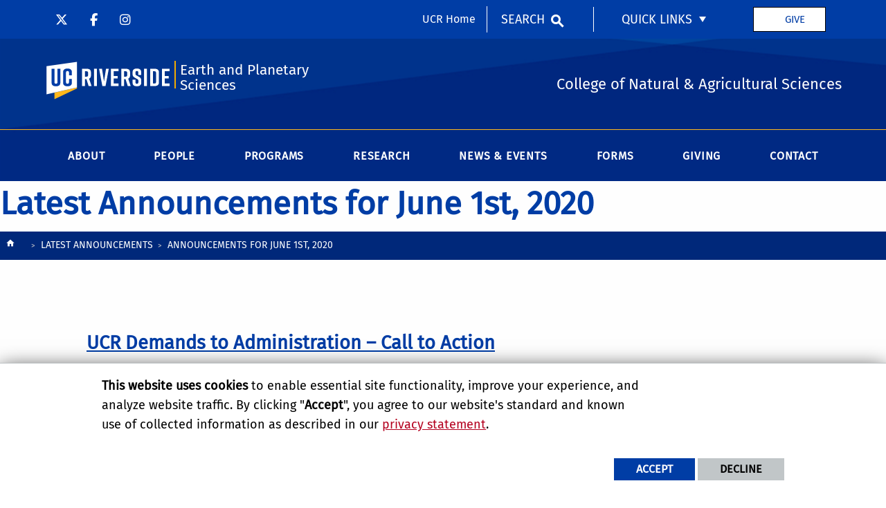

--- FILE ---
content_type: text/html; charset=UTF-8
request_url: https://epsci.ucr.edu/announcements/2020/06/01
body_size: 9873
content:
<!doctype html>
<html  lang="en" dir="ltr" prefix="og: https://ogp.me/ns#" class="no-js">
<head>
    <meta charset="utf-8" />
<noscript><style>form.antibot * :not(.antibot-message) { display: none !important; }</style>
</noscript><script>window.dataLayer = window.dataLayer || [];function gtag(){dataLayer.push(arguments)};gtag("js", new Date());gtag("set", "developer_id.dMDhkMT", true);gtag("config", "UA-3051875-1", {"groups":"default","anonymize_ip":true,"page_placeholder":"PLACEHOLDER_page_path","allow_ad_personalization_signals":false});gtag("config", "G-S8BZQKWST2", {"groups":"default","page_placeholder":"PLACEHOLDER_page_location","allow_ad_personalization_signals":false});gtag("config", "G-Z1RGSBHBF7", {"groups":"default","page_placeholder":"PLACEHOLDER_page_location","allow_ad_personalization_signals":false});</script>
<meta name="description" content="College of Natural &amp; Agricultural Sciences" />
<link rel="canonical" href="https://epsci.ucr.edu/announcements/2020/06/01" />
<meta property="og:site_name" content="Earth and Planetary Sciences" />
<meta property="og:url" content="https://epsci.ucr.edu/announcements/2020/06/01" />
<meta property="og:title" content="Earth and Planetary Sciences" />
<meta property="og:description" content="College of Natural &amp; Agricultural Sciences" />
<meta name="twitter:card" content="summary" />
<meta name="twitter:title" content="Latest Announcements | Earth and Planetary Sciences" />
<meta name="twitter:description" content="College of Natural &amp; Agricultural Sciences" />
<meta name="twitter:url" content="https://epsci.ucr.edu/announcements/2020/06/01" />
<meta name="Generator" content="Drupal 10 (https://www.drupal.org)" />
<meta name="MobileOptimized" content="width" />
<meta name="HandheldFriendly" content="true" />
<meta name="viewport" content="width=device-width, initial-scale=1.0" />
<link rel="icon" href="/themes/custom/ucr_cnas_1/favicon.ico" type="" />
<script src="/sites/default/files/eu_cookie_compliance/eu_cookie_compliance.script.js?t5pa18" defer></script>
<script>window.a2a_config=window.a2a_config||{};a2a_config.callbacks=[];a2a_config.overlays=[];a2a_config.templates={};</script>

    <title>Latest Announcements for June 1st, 2020 | Earth and Planetary Sciences</title>
    <link rel="stylesheet" media="all" href="/sites/default/files/css/css_LFubds3E36WOOU2dktrBVGLEXMJuesICM9aJHRkF4sk.css?delta=0&amp;language=en&amp;theme=ucr_cnas_1&amp;include=eJxtyEEOwyAMRNELkVg9ETJmUqEaXGFIldsnirroopv5o8c5D-N2EH_PunVrI2BGMXsVXKlvLdwE9A9j4o7ghw9USuwIU3qUxh4f9FRLrIu435qx8dTxy3vBx-netVqeihNuYDjT" />
<link rel="stylesheet" media="all" href="/sites/default/files/css/css_LLUE9fQJ93qWGQQSQCFTKwVw6KI4nQ2NFkWKU_kJFtM.css?delta=1&amp;language=en&amp;theme=ucr_cnas_1&amp;include=eJxtyEEOwyAMRNELkVg9ETJmUqEaXGFIldsnirroopv5o8c5D-N2EH_PunVrI2BGMXsVXKlvLdwE9A9j4o7ghw9USuwIU3qUxh4f9FRLrIu435qx8dTxy3vBx-netVqeihNuYDjT" />
<link rel="stylesheet" media="all" href="https://use.fontawesome.com/releases/v5.6.3/css/all.css" />
<link rel="stylesheet" media="all" href="https://fonts.googleapis.com/css?family=Montserrat:700|Roboto+Slab:400,700|Roboto:400,700" />
<link rel="stylesheet" media="all" href="/sites/default/files/css/css_5k_JrYt3mEk0QNkvq2ViZw7MCjvf9yys64Gk7y696EY.css?delta=4&amp;language=en&amp;theme=ucr_cnas_1&amp;include=eJxtyEEOwyAMRNELkVg9ETJmUqEaXGFIldsnirroopv5o8c5D-N2EH_PunVrI2BGMXsVXKlvLdwE9A9j4o7ghw9USuwIU3qUxh4f9FRLrIu435qx8dTxy3vBx-netVqeihNuYDjT" />

    
    <style type="text/css">
    <!--
     .primary-content-area .embedded-entity {
  width: -webkit-fit-content !important;
  width: -moz-fit-content !important;
  width: fit-content !important;
}
.embedded-entity.align-center {
  width: 100% !important;
}

blockquote {
    font-size: 1em;
    width: 100%;
    margin: 25px auto;
    font-style: italic;
    color: #3aa4dc;
    padding: 1.25em 30px 1.25em 75px;
    border-left: 6px solid #78C0A8;
    line-height: 1.5;
    position: relative;
}
 
blockquote::before {
    font-family: Open Sans;
    content: "\201C";
    color: #78C0A8;
    font-size: 6em;
    position: absolute;
    left: 10px;
    top: -15px;
}

blockquote::after {
    content: '';
}

.dynamic-column-h3-resize .paragraph--type--ucr-columns.paragraph--view-mode--default.cell {padding: 15px 15px 15px 15px !important;}
.dynamic-column-h3-resize .paragraph--type--ucr-columns.paragraph--view-mode--default.cell h3 {font-size: 1.7em !important;}     -->
    </style>
    </head>
<body class="layout path-announcements">
    
      <div class="dialog-off-canvas-main-canvas" data-off-canvas-main-canvas>
    
<header data-sticky-container >
    <div class="header-sticky-container" data-ucr-sticky="1"  style="background-image:url(https://epsci.ucr.edu/sites/default/files/theme-banners/01_CNAS_new_header_June_2020_1600x212%202.png); background-repeat: no-repeat; background-size: cover;" >
        <div class="grid-container full">
                                    <div class="grid-x">
                <div class="cell small-order-2 medium-order-1 audience-container">
    <div class="grid-container audience-menu-bar">
        <div class="grid-x align-middle">
            <div class="cell medium-shrink show-for-medium global-header-menu">
                <a class="skip-main" href="#main-content" tabindex="1">Skip to main content</a>

                                    <nav role="navigation" aria-label="global header menu">
                        <ul class="menu social-nav">
                                                            <li><a href="https://twitter.com/UCR_EP_Sci" title="@UCR_EP_Sci" target="_blank"><span class="fa-brands fa-x-twitter"></span></a></li>
                            
                                                            <li><a href="https://www.facebook.com/UCR.EP.Sci/" title="@UCR.EP.Sci" target="_blank"><span class="fa-brands fa-facebook-f"></span></a></li>
                            
                                                            <li><a href="https://www.instagram.com/geostudentorg/" title="geostudentorg" target="_blank"><span class="fa-brands fa-instagram"></span></a></li>
                            
                            
                            
                            
                            
                            
                            
                            
                            
                            
                        </ul>
                    </nav>
                
            </div>
             <div id="block-ucr-cnas-1-organizationname" data-block-plugin-id="ucr_global_organization_name" class="cell auto hide-for-medium org-name">
    
        
              <a class="skip-main" tabindex="1" href="#main-content">Skip to main content</a>

<span class="parent-org-title">
    <a href="https://cnas.ucr.edu">College of Natural and Agricultural Sciences</a>
</span>

    </div>
<div class="cell medium-shrink show-for-medium cnas-ucr-home-link-container">
  <nav aria-label="global header menu">
    <ul class="menu">
      <li class="cnas-ucr-home-link"><a href="https://www.ucr.edu" target="_blank">UCR Home</a></li>
    </ul>
  </nav>
</div>
    <div id="block-ucr-cnas-1-ucriversideaudiencesearchblock" data-block-plugin-id="ucr_global_audience_search" class="cell medium-shrink show-for-medium">
        
                
            <section class="google-search">
        <button class="button audience-search-button" data-open="gscSearchFormModal">Search</button>
    </section>

    </div>

<div id="audience-links-desktop-view" data-block-plugin-id="system_menu_block:ucr-audience-menu" class="cell medium-shrink show-for-medium audience-links-desktop">
    
        
            
  
  
            <nav class="audience-links">
        <ul class="vertical medium-horizontal menu" data-responsive-menu="accordion medium-dropdown" data-closing-time="100" data-alignment="left">
    
                        <li class="audience-button is-dropdown-submenu-parent">
                        <a href="" target="_blank">Quick Links</a>
                                      
  
            <ul class="vertical menu">
    
                        <li>
                        <a href="http://astrobiology.ucr.edu" target="_blank"> Alternative Earths Astrobiology Center</a>
                            </li>
                        <li>
                        <a href="http://edge.ucr.edu/" target="_blank">The EDGE Institute</a>
                            </li>
                        <li>
                        <a href="https://cibc.ucr.edu" target="_blank">Center for Integrative Biological Collections</a>
                            </li>
            </ul>
        
                            </li>
            </ul>
      </nav>  


    </div>
    <div id="block-headergivebuttonbasicblock" data-block-plugin-id="block_content:d4cd5bbb-2cbf-430e-aaf1-15a0bac19a7c" class="ucr-custom-block">
        <div class="grid-container basic-block full" >
            <div class="grid-x grid-padding-x">
                
                                
                <div class="cell">
                    <p><a class="give-button" href="/giving" title="give button">Give</a></p>

                </div>
            </div>
        </div>
    </div>
             <div class="cell shrink hide-for-medium" data-responsive-toggle="main-menu-container" data-hide-for="medium">
                <button class="mdi mdi-menu button mobile-menu-expander" id="mobile-menu-expander" type="button"
                        data-toggle="main-menu-container" aria-label="Open Navigation">
                </button>
            </div>
        </div>
    </div>
</div>

                <div class="cell small-order-1 medium-order-2 masthead-container">
    <div class="grid-container">
        <div class="grid-x align-middle">
                 <div class="cell shrink">
        <a class="masthead-logo" href="/">
            <span class="show-for-sr">UC Riverside</span>
        </a>
    </div>
    <div class="cell auto">
        <h1 class="masthead-title">
            <a href="/"> Earth and Planetary Sciences </a>
        </h1>
    </div>
    <div class="cell auto show-for-medium">
        <p class="slogan">College of Natural &amp; Agricultural Sciences</p>
    </div>
         </div>
    </div>
</div>

                <div class="cell small-order-3 medium-order-3 main-nav-bar">
    <div class="grid-container" id="main-menu-container" data-animate="fade-in fade-out">
        <div class="grid-x">
                 <div id="block-ucr-cnas-1-ucriversideaudiencesearchblock-2" data-block-plugin-id="ucr_global_audience_search" class="cell hide-for-medium">
        
                
            <section class="google-search">
        <button class="button audience-search-button" data-open="gscSearchFormModal">Search</button>
    </section>

    </div>
<div id="block-ucr-cnas-1-main-menu" data-block-plugin-id="menu_block:main" class="cell main-menu-cell">
    
        
                        <nav id="primary-site-menu" aria-labelledby="primary-site-menu">
    <ul class="standard-menu vertical medium-horizontal menu align-center-middle" data-responsive-menu="accordion medium-dropdown" data-closing-time="200">
                <li>
        <a href="/about" target="_self" data-drupal-link-system-path="node/61">About</a>
                                <ul class="vertical menu submenu">
                <li>
        <a href="/about" target="_self" data-drupal-link-system-path="node/61">About Us</a>
                </li>
            <li>
        <a href="/about/department" data-drupal-link-system-path="node/66">The Department</a>
                </li>
            <li>
        <a href="/research-museum" data-drupal-link-system-path="node/916">Earth and Planetary Sciences Research Museum</a>
                </li>
            <li>
        <a href="/dei" data-drupal-link-system-path="node/911">Diversity, Equity &amp; Inclusion</a>
                </li>
            <li>
        <a href="/about/geo_env" target="_self" data-drupal-link-system-path="node/376">Geological Environment</a>
                </li>
            <li>
        <a href="/scholarships-and-awards" data-drupal-link-system-path="node/816">Scholarships and Awards</a>
                </li>
            <li>
        <a href="/giving" target="_self" data-drupal-link-system-path="node/71">Support Us</a>
                </li>
            <li>
        <a href="/contact-us" data-drupal-link-system-path="node/596">Contact Us</a>
                </li>
            <li>
        <a href="/" target="_self" rel="" data-drupal-link-system-path="&lt;front&gt;">Home</a>
                </li>
            <li>
        <a href="https://beesadmin.ucr.edu/" target="_blank">BEES Administrative Unit Website</a>
                </li>
            </ul>
        
                </li>
            <li>
        <a href="/people" target="_self" data-drupal-link-system-path="node/771">People</a>
                                <ul class="vertical menu submenu">
                <li>
        <a href="/faculty" target="_self" data-drupal-link-system-path="node/581">Faculty</a>
                </li>
            <li>
        <a href="/postdocs" data-drupal-link-system-path="node/576">Postdocs</a>
                </li>
            <li>
        <a href="/grad_students" target="_self">Grad Students</a>
                </li>
            <li>
        <a href="/staff" data-drupal-link-system-path="node/556">Staff</a>
                </li>
            </ul>
        
                </li>
            <li>
        <a href="/programs" target="_self" data-drupal-link-system-path="node/776">Programs</a>
                                <ul class="vertical menu submenu">
                <li>
        <a href="/undergraduate_programs" target="_self" data-drupal-link-system-path="node/16">Undergraduate Programs</a>
                </li>
            <li>
        <a href="/grad_programs" target="_self" data-drupal-link-system-path="node/56">Graduate Program</a>
                                <ul class="vertical menu submenu">
                <li>
        <a href="https://live-ucr-earthsciences.pantheonsite.io/sites/default/files/2025-09/eps-graduate-program-handbook-2025-2026.pdf" target="_blank">EPS Graduate Program Handbook 2025-2026</a>
                </li>
            </ul>
        
                </li>
            <li>
        <a href="/graduate-ambassador" data-drupal-link-system-path="node/711">Graduate Ambassador</a>
                </li>
            <li>
        <a href="/eap" target="_self" data-drupal-link-system-path="node/36">Education Abroad Program (EAP)</a>
                </li>
            <li>
        <a href="/GEOP" target="_self" data-drupal-link-system-path="node/41">Education Outreach Program (GEOP)</a>
                </li>
            <li>
        <a href="/programs/gso" data-drupal-link-system-path="node/626">Geology Student Organization (GSO)</a>
                </li>
            </ul>
        
                </li>
            <li>
        <a href="/research" target="_self" data-drupal-link-system-path="node/51">Research</a>
                                <ul class="vertical menu submenu">
                <li>
        <a href="/research" target="_self" data-drupal-link-system-path="node/51">Areas of Research</a>
                </li>
            <li>
        <a href="/research/articles" data-drupal-link-system-path="node/736">Research Articles</a>
                </li>
            <li>
        <a href="/research/facilities" target="_self" data-drupal-link-system-path="node/371">Research Facilities</a>
                </li>
            </ul>
        
                </li>
            <li>
        <a href="/news-and-events" target="_self" data-drupal-link-system-path="node/46">News &amp; Events</a>
                                <ul class="vertical menu submenu">
                <li>
        <a href="/news-events/news" data-drupal-link-system-path="node/761">News</a>
                </li>
            <li>
        <a href="/announcements" data-drupal-link-system-path="announcements">Announcements</a>
                </li>
            <li>
        <a href="/news-events/upcoming-events" data-drupal-link-system-path="node/766">Upcoming Events</a>
                </li>
            <li>
        <a href="/news-events/seminars" data-drupal-link-system-path="node/741">Seminars</a>
                </li>
            <li>
        <a href="/news-events/job-openings" data-drupal-link-system-path="node/746">Job Openings</a>
                </li>
            <li>
        <a href="/news-events/social-media" data-drupal-link-system-path="node/756">Social Media</a>
                </li>
            <li>
        <a href="https://epsci.ucr.edu/2025-alumni-event">2025 Alumni Event</a>
                </li>
            <li>
        <a href="https://epsci.ucr.edu/department-collaboration-luncheons">Department Collaboration Luncheons</a>
                </li>
            </ul>
        
                </li>
            <li>
        <a href="/forms" data-drupal-link-system-path="node/621">Forms</a>
                                <ul class="vertical menu submenu">
                <li>
        <a href="/forms" data-drupal-link-system-path="node/621">Department Forms</a>
                </li>
            <li>
        <a href="/vehicle-reservation" data-drupal-link-system-path="node/696">Vehicle Reservation</a>
                </li>
            </ul>
        
                </li>
            <li>
        <a href="/giving" target="_self" data-drupal-link-system-path="node/71">Giving</a>
                </li>
            <li>
        <a href="/contact-us" data-drupal-link-system-path="node/596">Contact</a>
                </li>
            </ul>
</nav>
        




    </div>

<div class="cell medium-shrink show-for-small-only cnas-ucr-home-link-mobile-container">
  <nav aria-label="global header menu">
    <ul class="menu">
      <li class="cnas-ucr-home-link-mobile"><a href="https://www.ucr.edu" target="_blank">UCR Home</a></li>
    </ul>
  </nav>
</div>

<div id="audience-links-mobile-view" data-block-plugin-id="system_menu_block:ucr-audience-menu" class="cell hide-for-medium audience-links-mobile">
    
        
            
  
  
            <nav class="audience-links">
        <ul class="vertical medium-horizontal menu" data-responsive-menu="accordion medium-dropdown" data-closing-time="100" data-alignment="left">
    
                        <li class="audience-button is-dropdown-submenu-parent">
                        <a href="" target="_blank">Quick Links</a>
                                      
  
            <ul class="vertical menu">
    
                        <li>
                        <a href="http://astrobiology.ucr.edu" target="_blank"> Alternative Earths Astrobiology Center</a>
                            </li>
                        <li>
                        <a href="http://edge.ucr.edu/" target="_blank">The EDGE Institute</a>
                            </li>
                        <li>
                        <a href="https://cibc.ucr.edu" target="_blank">Center for Integrative Biological Collections</a>
                            </li>
            </ul>
        
                            </li>
            </ul>
      </nav>  


    </div>
         </div>
    </div>
</div>

            </div>
        </div>
    </div>
</header>
<main>
    <div id="content-container">
                    <div id="hero-panel-area">
    <div id="block-ucr-cnas-1-page-title" data-block-plugin-id="page_title_block" class="cell">
    
        
            
  <h1 class="page-title">Latest Announcements for June 1st, 2020</h1>


    </div>

</div>

                <div class="grid-container primary-content-header">
                            <div class="grid-x grid-padding-x">
                        <div class="cell">
        <div data-drupal-messages-fallback class="hidden"></div>

    </div>

                </div>
                        <div class="grid-x grid-padding-x">
                    <div id="block-ucr-cnas-1-breadcrumbs" data-block-plugin-id="system_breadcrumb_block" class="cell">
    
        
                <div><span id="system-breadcrumb" class="visually-hidden">Breadcrumb</span></div>
    <div class="grid-container full">
        <div class="grid-x breadcrumb-container">
            <div class="shrink cell breadcrumb-home">
                <a href="/" aria-label="Redirects to the homepage of this site."><span class="mdi mdi-home breadcrumb-home-icon"></span></a>
            </div>
            <div class="auto cell breadcrumb-list">
                <nav aria-labelledby="system-breadcrumb">
                    <ul class="breadcrumbs">
                                                                                  <li class="list-no-display"><span>&nbsp;</span></li>
                                                                                                                <li>
                                                                            <a href="/announcements">Latest Announcements</a>
                                                                    </li>
                                                                                                                <li>
                                                                            <span>Announcements for June 1st, 2020</span>
                                                                    </li>
                                                                        </ul>
                </nav>
            </div>
        </div>
    </div>

    </div>


            </div>
                            <div class="grid-x grid-padding-x">
                    
                </div>
                    </div>
        <div id="main-content"></div>
                        <div class="grid-container full primary-content-area">
                    <div class="grid-x">
                                                                        <div class="cell large-auto small-order-3 medium-order-3 large-order-2 pca-content">
                              <div>
    <div id="block-ucr-cnas-1-content" data-block-plugin-id="system_main_block">
  
    
      <div class="views-element-container"><div class="js-view-dom-id-132a713c7ca0eb79ee605d009c55342ce1203c3b889657b675257853bfd1ef9c">
  
  
  

  
  
  

  <div class="grid-container">
    <div class="grid-x grid-margin-x ucr-articles--page--list">
                    <div class="cell"><div class="grid-container">
    <div class="grid-x grid-margin-x ucr-articles--page--list">
      <div class="cell ucr-articles--page--list--item">
        <div class="grid-x grid-margin-x align-middle align-center">
                        <div class="cell auto">
                <h2><a target="_blank" href="/announcements/2020/06/01/ucr-demands-administration-call-action"  title="link to full article: UCR Demands to Administration – Call to Action" aria-label="link to full article: UCR Demands to Administration – Call to Action" ><span>UCR Demands to Administration – Call to Action</span>
 </a></h2>
                <div class="ucr-articles--page--list--body hide-for-small-only">
              The Department of Earth and Planetary Sciences at UC Riverside fully supports the UCR Demands to Administration – Call to Action sent to Chancellor Kim Wilcox and members of the UCR administration by the Black Student Union, SASI, ASUCR, the Queer Alliance, and more than 60 other campus communities on May 31, 2020.

    </div>
                <div class="ucr-articles--page--list--about hide-for-small-only">
                    <span class="author-date"><time datetime="2020-06-01T12:00:00Z">June 01, 2020</time>
</span>                </div>
            </div>
        </div>
    </div>
  </div>
</div>
</div>
        </div>
</div>

    

  
  

  
  
</div>
</div>

  </div>

  </div>

                        </div>
                                            </div>
                </div>
                            </div>
</main>
<footer  style="background-image:url(https://epsci.ucr.edu/sites/default/files/theme-banners/02_CNAS_new_footer_June_2020_1600x376%202.png); background-repeat: no-repeat; background-size: cover;">
    <div class="footer-container">
        <div class="footer-content-area">
            <div class="grid-container">
                                <div class="grid-x grid-padding-x footer-columns">
                                            <div class="cell medium-auto">
      
      
      <section class="footer-item ucr-footer-info">
        <span class="footer-logo"><span class="show-for-sr">University of California, Riverside</span></span>
        <address>
         <p>900 University Ave.<br />
            Riverside, CA 92521</p>
            <p>Tel: (951) 827-1012</p>
        </address>
            </section>


</div>

                                                                    <div class="cell medium-auto">
            <section id="block-ucr-cnas-1-ucriversidefooterdeptinformationblock" data-block-plugin-id="ucr_global_footer_dept_info" class="footer-item footer-dept-info">
        
                
                                                                                    
    
    
    

                        
    
    
    

    <h2>Earth and Planetary Sciences</h2>
    <address class="address_2">
       <p> <a href="https://campusmap.ucr.edu/?find=P5335" target="_blank">            Geology 1242
            <br />900 University Ave.             <br />Riverside, CA 92521             </a></p>
    		<p> tel: (951) 827-3182<br />                        email: <a href="mailto:beesadmin@ucr.edu">beesadmin@ucr.edu</a>                </p>

        </address>
        <p>
        <a class="link-img link-img-location" href="https://campusmap.ucr.edu/?find=P5335" target="_blank"> Find Us</a>
    </p>
    
    </section>

    </div>

                                                                    <div class="cell medium-auto">
            <div id="block-collegeofnaturalagriculturalsciences" data-block-plugin-id="block_content:53bbb45f-7e33-49fa-a875-1486b11ddc5a" class="ucr-custom-block ucr-custom-block-font-white">
        <div class="grid-container basic-block full" >
            <div class="grid-x grid-padding-x">
                
                                
                <div class="cell">
                    <h2>COLLEGE OF NATURAL &amp;<br>
AGRICULTURAL SCIENCES</h2>

<p>CNAS Dean's Office<br>
Olmsted 2300<br>
900 University Ave<br>
Riverside, CA 92521</p>

                </div>
            </div>
        </div>
    </div>

    </div>

                                                                    <div class="cell medium-auto">
            <section  id="block-ucr-cnas-1-ucriversiderelatedlinks" data-block-plugin-id="system_menu_block:ucr-related-links-menu" class="footer-item footer-related-links">
        
                    <h2>Related Links</h2>
                
        
                <nav role="navigation" aria-labelledby="related-links-menu">
        <ul class="vertical menu">
                            <li><a href="https://cnas.ucr.edu" target="_blank">College of Natural &amp; Agricultural Sciences</a>
                                    </li>
                            <li><a href="https://cibc.ucr.edu" target="_blank">Center for Integrative Biological Collections</a>
                                    </li>
                            <li><a href="https://astrobiology.ucr.edu" target="_blank">Alternative Earths Astrobiology Center</a>
                                    </li>
                            <li><a href="https://edge.ucr.edu" target="_blank">The EDGE Institute</a>
                                    </li>
                    </ul>
        </nav>
    


    </section>

    <div id="block-footergivebuttonbasicblock" data-block-plugin-id="block_content:d6178ea1-f626-4790-8f78-ec0c6ca81f42" class="ucr-custom-block">
        <div class="grid-container basic-block full" >
            <div class="grid-x grid-padding-x">
                
                                
                <div class="cell">
                    <p><a class="give-button" href="/giving" title="give button">Give</a></p>

                </div>
            </div>
        </div>
    </div>

    </div>

                                    </div>
            </div>
        </div>
        <div class="site-legal-footer">
            <div class="grid-container">
                <div class="grid-x grid-padding-x">
                    <div class="cell">
                        <ul>
                            <!--<li><a href="/feedback" title="Send Feedback E-mail">Feedback</a></li>-->
                            <li><a href="https://www.ucr.edu/privacy.html">Privacy and Accessibility</a></li>
                            <li><a href="https://ucrsupport.service-now.com/ucr_portal?id=ucr_accessibility_form">Report barrier to accessibility</a></li>
                            <li><a href="https://www.ucr.edu/terms.html">Terms and Conditions</a></li>
                            <li>© 2026 Regents of the University of California</li>
                        </ul>
                    </div>
                </div>
            </div>
        </div>
    </div>
</footer>
    <div class="large reveal" id="gscSearchFormModal" data-reveal data-animation-in="fade-in" data-animation-out="fade-out">
    <div class="gsc-modal-top">
        <span class="gsc-welcome-text">Let us help you with your search</span>
        <button class="close-button" data-close aria-label="Close modal" type="button"><span aria-hidden="true">&times;</span></button>
    </div>
    <form id="audience-search-form" name="gsc-search-form" action="/results">
        <div class="gsc-modal-body">
            <div class="grid-container full">
                <div class="grid-x grid-padding-x grid-padding-y align-center-middle text-center">
                    <div class="cell">
                        <label id="searchbox-label" class="hidden" aria-label="Enter your Search Criteria.">Enter your Search Criteria</label>
                        <input type="text" maxlength="255" id="audience-search" name="q" value="" aria-labelledby="searchbox-label" placeholder="Search for..." />
                    </div>
                                            <div class="cell medium-4">
                            <button class="button gsc-modal-button-submit" type="submit" name="search-by" value="all">Search All UCR</button>
                        </div>
                        <div class="cell medium-4">
                            <button class="button gsc-modal-button-submit" type="submit" name="search-by" value="epsci.ucr.edu">Search This Site</button>
                        </div>
                        <div class="cell medium-4">
                            <button type="button" class="button gsc-modal-button-close" data-close>Cancel</button>
                        </div>
                                    </div>
            </div>
        </div>
    </form>
</div>

  </div>

    
    <script type="application/json" data-drupal-selector="drupal-settings-json">{"path":{"baseUrl":"\/","pathPrefix":"","currentPath":"announcements\/2020\/06\/01","currentPathIsAdmin":false,"isFront":false,"currentLanguage":"en"},"pluralDelimiter":"\u0003","suppressDeprecationErrors":true,"bu":{"notify_ie":-2,"notify_firefox":-2,"notify_opera":-2,"notify_safari":-2,"notify_chrome":-2,"insecure":true,"unsupported":false,"mobile":true,"visibility_type":"hide","visibility_pages":"admin\/*","source":"\/\/browser-update.org\/update.min.js","show_source":"","position":"top","text_override":"","reminder":6,"reminder_closed":6,"new_window":true,"url":"","no_close":false,"test_mode":false},"google_analytics":{"account":"UA-3051875-1","trackOutbound":true,"trackMailto":true,"trackTel":true,"trackDownload":true,"trackDownloadExtensions":"7z|aac|arc|arj|asf|asx|avi|bin|csv|doc(x|m)?|dot(x|m)?|exe|flv|gif|gz|gzip|hqx|jar|jpe?g|js|mp(2|3|4|e?g)|mov(ie)?|msi|msp|pdf|phps|png|ppt(x|m)?|pot(x|m)?|pps(x|m)?|ppam|sld(x|m)?|thmx|qtm?|ra(m|r)?|sea|sit|tar|tgz|torrent|txt|wav|wma|wmv|wpd|xls(x|m|b)?|xlt(x|m)|xlam|xml|z|zip"},"eu_cookie_compliance":{"cookie_policy_version":"1.0.0","popup_enabled":true,"popup_agreed_enabled":false,"popup_hide_agreed":false,"popup_clicking_confirmation":false,"popup_scrolling_confirmation":false,"popup_html_info":"\u003Cdiv aria-labelledby=\u0022popup-text\u0022  class=\u0022eu-cookie-compliance-banner eu-cookie-compliance-banner-info eu-cookie-compliance-banner--opt-in\u0022\u003E\n  \u003Cdiv class=\u0022popup-content info eu-cookie-compliance-content\u0022\u003E\n        \u003Cdiv id=\u0022popup-text\u0022 class=\u0022eu-cookie-compliance-message\u0022 role=\u0022document\u0022\u003E\n      \u003Cp\u003E\u003Cstrong\u003EThis website uses cookies\u003C\/strong\u003E to enable essential site functionality, improve your experience, and analyze website traffic. By clicking \u0022\u003Cstrong\u003EAccept\u003C\/strong\u003E\u0022, you agree to our website\u0027s standard and known use of collected information as described in our \u003Ca href=\u0022https:\/\/www.ucr.edu\/privacy.html\u0022 title=\u0022UCR Privacy statement\u0022\u003Eprivacy statement\u003C\/a\u003E.\u003C\/p\u003E\n          \u003C\/div\u003E\n\n    \n    \u003Cdiv id=\u0022popup-buttons\u0022 class=\u0022eu-cookie-compliance-buttons\u0022\u003E\n            \u003Cbutton type=\u0022button\u0022 class=\u0022agree-button eu-cookie-compliance-secondary-button\u0022\u003EAccept\u003C\/button\u003E\n              \u003Cbutton type=\u0022button\u0022 class=\u0022decline-button eu-cookie-compliance-default-button\u0022\u003EDecline\u003C\/button\u003E\n          \u003C\/div\u003E\n  \u003C\/div\u003E\n\u003C\/div\u003E","use_mobile_message":false,"mobile_popup_html_info":"\u003Cdiv aria-labelledby=\u0022popup-text\u0022  class=\u0022eu-cookie-compliance-banner eu-cookie-compliance-banner-info eu-cookie-compliance-banner--opt-in\u0022\u003E\n  \u003Cdiv class=\u0022popup-content info eu-cookie-compliance-content\u0022\u003E\n        \u003Cdiv id=\u0022popup-text\u0022 class=\u0022eu-cookie-compliance-message\u0022 role=\u0022document\u0022\u003E\n      \n          \u003C\/div\u003E\n\n    \n    \u003Cdiv id=\u0022popup-buttons\u0022 class=\u0022eu-cookie-compliance-buttons\u0022\u003E\n            \u003Cbutton type=\u0022button\u0022 class=\u0022agree-button eu-cookie-compliance-secondary-button\u0022\u003EAccept\u003C\/button\u003E\n              \u003Cbutton type=\u0022button\u0022 class=\u0022decline-button eu-cookie-compliance-default-button\u0022\u003EDecline\u003C\/button\u003E\n          \u003C\/div\u003E\n  \u003C\/div\u003E\n\u003C\/div\u003E","mobile_breakpoint":768,"popup_html_agreed":false,"popup_use_bare_css":true,"popup_height":"auto","popup_width":"100%","popup_delay":1000,"popup_link":"https:\/\/www.ucr.edu\/privacy.html","popup_link_new_window":true,"popup_position":false,"fixed_top_position":true,"popup_language":"en","store_consent":false,"better_support_for_screen_readers":false,"cookie_name":"","reload_page":false,"domain":"","domain_all_sites":false,"popup_eu_only":false,"popup_eu_only_js":false,"cookie_lifetime":365,"cookie_session":0,"set_cookie_session_zero_on_disagree":0,"disagree_do_not_show_popup":false,"method":"opt_in","automatic_cookies_removal":false,"allowed_cookies":"","withdraw_markup":"\u003Cbutton type=\u0022button\u0022 class=\u0022eu-cookie-withdraw-tab\u0022\u003EPrivacy settings\u003C\/button\u003E\n\u003Cdiv aria-labelledby=\u0022popup-text\u0022 class=\u0022eu-cookie-withdraw-banner\u0022\u003E\n  \u003Cdiv class=\u0022popup-content info eu-cookie-compliance-content\u0022\u003E\n    \u003Cdiv id=\u0022popup-text\u0022 class=\u0022eu-cookie-compliance-message\u0022 role=\u0022document\u0022\u003E\n      \u003Ch5\u003E\u003Cspan\u003EThis site uses essential cookies to enable essential site functionality, improve your experience, and analyze website traffic.\u003C\/span\u003E\u003C\/h5\u003E\u003Cp\u003EYou have given your consent for us to set cookies.\u003C\/p\u003E\n    \u003C\/div\u003E\n    \u003Cdiv id=\u0022popup-buttons\u0022 class=\u0022eu-cookie-compliance-buttons\u0022\u003E\n      \u003Cbutton type=\u0022button\u0022 class=\u0022eu-cookie-withdraw-button \u0022\u003EWithdraw consent\u003C\/button\u003E\n    \u003C\/div\u003E\n  \u003C\/div\u003E\n\u003C\/div\u003E","withdraw_enabled":false,"reload_options":0,"reload_routes_list":"","withdraw_button_on_info_popup":false,"cookie_categories":[],"cookie_categories_details":[],"enable_save_preferences_button":true,"cookie_value_disagreed":"0","cookie_value_agreed_show_thank_you":"1","cookie_value_agreed":"2","containing_element":"body","settings_tab_enabled":false,"olivero_primary_button_classes":"","olivero_secondary_button_classes":"","close_button_action":"close_banner","open_by_default":true,"modules_allow_popup":true,"hide_the_banner":false,"geoip_match":true,"unverified_scripts":["\/sites\/default\/files\/google_tag\/campus_gtm\/google_tag.script.js"]},"ajax":[],"user":{"uid":0,"permissionsHash":"f1940c32cfa8eec0048be0e557dee45449e16d27015df34ce4e2813911da47f7"}}</script>
<script src="/sites/default/files/js/js_hMV9WFNnvqOfEbkwaK5pmQOo4cL_v0qHA9M_NGqUY9c.js?scope=footer&amp;delta=0&amp;language=en&amp;theme=ucr_cnas_1&amp;include=eJxtyNEKwjAMRuEXqgs-UfmbZrVbTKRrLvb2CgqCeHUOH2qdDjsJn1nW4TZTCSqx8E14l5EkMrvvXV65P7TDWOgfpubeVDIMes7OB_1CCh6ZDUe-UlMv0Mv2xiorQudXn6s6PKs"></script>
<script src="https://static.addtoany.com/menu/page.js" defer></script>
<script src="/sites/default/files/js/js_PO_9_50swOLPISjdxa1Ac5x7zHb__KTgwdh2x98pQmE.js?scope=footer&amp;delta=2&amp;language=en&amp;theme=ucr_cnas_1&amp;include=eJxtyNEKwjAMRuEXqgs-UfmbZrVbTKRrLvb2CgqCeHUOH2qdDjsJn1nW4TZTCSqx8E14l5EkMrvvXV65P7TDWOgfpubeVDIMes7OB_1CCh6ZDUe-UlMv0Mv2xiorQudXn6s6PKs"></script>

</body>
</html>

--- FILE ---
content_type: text/css
request_url: https://epsci.ucr.edu/sites/default/files/css/css_LLUE9fQJ93qWGQQSQCFTKwVw6KI4nQ2NFkWKU_kJFtM.css?delta=1&language=en&theme=ucr_cnas_1&include=eJxtyEEOwyAMRNELkVg9ETJmUqEaXGFIldsnirroopv5o8c5D-N2EH_PunVrI2BGMXsVXKlvLdwE9A9j4o7ghw9USuwIU3qUxh4f9FRLrIu435qx8dTxy3vBx-netVqeihNuYDjT
body_size: 99030
content:
/* @license GPL-2.0-or-later https://www.drupal.org/licensing/faq */
@media print,screen and (min-width:55.9375em){.reveal,.reveal.large,.reveal.small,.reveal.tiny{right:auto;left:auto;margin:0 auto}}html{font-family:sans-serif;line-height:1.15;-ms-text-size-adjust:100%;-webkit-text-size-adjust:100%}body{margin:0}article,aside,body.cke_editable div drupal-entity,footer,header,nav,section{display:block}.ipe-form .primary-content-area [type=checkbox]+h4,.ipe-form .primary-content-area [type=checkbox]+label,.ipe-form .primary-content-area [type=radio]+h4,.ipe-form .primary-content-area [type=radio]+label,.ipe-form body.cke_editable [type=checkbox]+h4,.ipe-form body.cke_editable [type=checkbox]+label,.ipe-form body.cke_editable [type=radio]+h4,.ipe-form body.cke_editable [type=radio]+label,.primary-content-area .ipe-form [type=checkbox]+h4,.primary-content-area .ipe-form [type=checkbox]+label,.primary-content-area .ipe-form [type=radio]+h4,.primary-content-area .ipe-form [type=radio]+label,.primary-content-area footer .footer-item p.social-title,.primary-content-area h2,.primary-content-area h3,.primary-content-area h4,.primary-content-area h5,.primary-content-area h6,body.cke_editable .ipe-form [type=checkbox]+h4,body.cke_editable .ipe-form [type=checkbox]+label,body.cke_editable .ipe-form [type=radio]+h4,body.cke_editable .ipe-form [type=radio]+label,body.cke_editable footer .footer-item p.social-title,body.cke_editable h2,body.cke_editable h3,body.cke_editable h4,body.cke_editable h5,body.cke_editable h6,footer .footer-item .primary-content-area p.social-title,footer .footer-item body.cke_editable p.social-title,h1{font-size:2em;margin:0.67em 0}body.cke_editable div drupal-entity,figcaption,figure{display:block}body.cke_editable div drupal-entity,figure{margin:1em 40px}hr{-webkit-box-sizing:content-box;box-sizing:content-box;height:0;overflow:visible}main{display:block}pre{font-family:monospace,monospace;font-size:1em}a{background-color:transparent;-webkit-text-decoration-skip:objects}a:active,a:hover{outline-width:0}abbr[title]{border-bottom:none;text-decoration:underline;-webkit-text-decoration:underline dotted;text-decoration:underline dotted}b,strong{font-weight:inherit}b,strong{font-weight:bolder}code,kbd,samp{font-family:monospace,monospace;font-size:1em}dfn{font-style:italic}mark{background-color:#ff0;color:#000}small{font-size:80%}sub,sup{font-size:75%;line-height:0;position:relative;vertical-align:baseline}sub{bottom:-0.25em}sup{top:-0.5em}audio,video{display:inline-block}audio:not([controls]){display:none;height:0}img{border-style:none}svg:not(:root){overflow:hidden}button,input,optgroup,select,textarea{font-family:sans-serif;font-size:100%;line-height:1.15;margin:0}button{overflow:visible}button,select{text-transform:none}[type=reset],[type=submit],button,html [type=button]{-webkit-appearance:button}[type=button],[type=reset],[type=submit],button{}[type=button]::-moz-focus-inner,[type=reset]::-moz-focus-inner,[type=submit]::-moz-focus-inner,button::-moz-focus-inner{border-style:none;padding:0}[type=button]:-moz-focusring,[type=reset]:-moz-focusring,[type=submit]:-moz-focusring,button:-moz-focusring{outline:1px dotted ButtonText}input{overflow:visible}[type=checkbox],[type=radio]{-webkit-box-sizing:border-box;box-sizing:border-box;padding:0}[type=number]::-webkit-inner-spin-button,[type=number]::-webkit-outer-spin-button{height:auto}[type=search]{-webkit-appearance:textfield;outline-offset:-2px}[type=search]::-webkit-search-cancel-button,[type=search]::-webkit-search-decoration{-webkit-appearance:none}::-webkit-file-upload-button{-webkit-appearance:button;font:inherit}fieldset{border:1px solid #c0c0c0;margin:0 2px;padding:0.35em 0.625em 0.75em}legend{-webkit-box-sizing:border-box;box-sizing:border-box;display:table;max-width:100%;padding:0;color:inherit;white-space:normal}progress{display:inline-block;vertical-align:baseline}textarea{overflow:auto}details{display:block}summary{display:list-item}menu{display:block}canvas{display:inline-block}template{display:none}[hidden]{display:none}.foundation-mq{font-family:"small=0em&medium=55.9375em&large=64em&xlarge=75em&xxlarge=90em"}html{-webkit-box-sizing:border-box;box-sizing:border-box;font-size:100%}*,:after,:before{-webkit-box-sizing:inherit;box-sizing:inherit}body{margin:0;padding:0;background:#fefefe;font-family:"Helvetica Neue",Helvetica,Roboto,Arial,sans-serif;font-weight:normal;line-height:1.5;color:#0a0a0a;-webkit-font-smoothing:antialiased;-moz-osx-font-smoothing:grayscale}img{display:inline-block;vertical-align:middle;max-width:100%;height:auto;-ms-interpolation-mode:bicubic}textarea{height:auto;min-height:50px;border-radius:0}select{-webkit-box-sizing:border-box;box-sizing:border-box;width:100%;border-radius:0}.map_canvas embed,.map_canvas img,.map_canvas object,.mqa-display embed,.mqa-display img,.mqa-display object{max-width:none!important}button{padding:0;-webkit-appearance:none;-moz-appearance:none;appearance:none;border:0;border-radius:0;background:transparent;line-height:1;cursor:auto}[data-whatinput=mouse] button{outline:0}pre{overflow:auto}button,input,optgroup,select,textarea{font-family:inherit}.is-visible{display:block!important}.is-hidden{display:none!important}.grid-container{padding-right:0.625rem;padding-left:0.625rem;max-width:75rem;margin:0 auto}@media print,screen and (min-width:55.9375em){.grid-container{padding-right:0.9375rem;padding-left:0.9375rem}}.grid-container.fluid{padding-right:0.625rem;padding-left:0.625rem;max-width:100%;margin:0 auto}@media print,screen and (min-width:55.9375em){.grid-container.fluid{padding-right:0.9375rem;padding-left:0.9375rem}}.grid-container.full{padding-right:0;padding-left:0;max-width:100%;margin:0 auto}.grid-x{display:-webkit-box;display:-ms-flexbox;display:flex;-webkit-box-orient:horizontal;-webkit-box-direction:normal;-ms-flex-flow:row wrap;flex-flow:row wrap}.cell{-webkit-box-flex:0;-ms-flex:0 0 auto;flex:0 0 auto;min-height:0px;min-width:0px;width:100%}.cell.auto{-webkit-box-flex:1;-ms-flex:1 1 0px;flex:1 1 0px}.cell.shrink{-webkit-box-flex:0;-ms-flex:0 0 auto;flex:0 0 auto}.grid-x>.auto{width:auto}.grid-x>.shrink{width:auto}.grid-x>.small-1,.grid-x>.small-2,.grid-x>.small-3,.grid-x>.small-4,.grid-x>.small-5,.grid-x>.small-6,.grid-x>.small-7,.grid-x>.small-8,.grid-x>.small-9,.grid-x>.small-10,.grid-x>.small-11,.grid-x>.small-12,.grid-x>.small-full,.grid-x>.small-shrink{-ms-flex-preferred-size:auto;flex-basis:auto}@media print,screen and (min-width:55.9375em){.grid-x>.medium-1,.grid-x>.medium-2,.grid-x>.medium-3,.grid-x>.medium-4,.grid-x>.medium-5,.grid-x>.medium-6,.grid-x>.medium-7,.grid-x>.medium-8,.grid-x>.medium-9,.grid-x>.medium-10,.grid-x>.medium-11,.grid-x>.medium-12,.grid-x>.medium-full,.grid-x>.medium-shrink{-ms-flex-preferred-size:auto;flex-basis:auto}}@media print,screen and (min-width:64em){.grid-x>.large-1,.grid-x>.large-2,.grid-x>.large-3,.grid-x>.large-4,.grid-x>.large-5,.grid-x>.large-6,.grid-x>.large-7,.grid-x>.large-8,.grid-x>.large-9,.grid-x>.large-10,.grid-x>.large-11,.grid-x>.large-12,.grid-x>.large-full,.grid-x>.large-shrink{-ms-flex-preferred-size:auto;flex-basis:auto}}@media screen and (min-width:75em){.grid-x>.xlarge-1,.grid-x>.xlarge-2,.grid-x>.xlarge-3,.grid-x>.xlarge-4,.grid-x>.xlarge-5,.grid-x>.xlarge-6,.grid-x>.xlarge-7,.grid-x>.xlarge-8,.grid-x>.xlarge-9,.grid-x>.xlarge-10,.grid-x>.xlarge-11,.grid-x>.xlarge-12,.grid-x>.xlarge-full,.grid-x>.xlarge-shrink{-ms-flex-preferred-size:auto;flex-basis:auto}}@media screen and (min-width:90em){.grid-x>.xxlarge-1,.grid-x>.xxlarge-2,.grid-x>.xxlarge-3,.grid-x>.xxlarge-4,.grid-x>.xxlarge-5,.grid-x>.xxlarge-6,.grid-x>.xxlarge-7,.grid-x>.xxlarge-8,.grid-x>.xxlarge-9,.grid-x>.xxlarge-10,.grid-x>.xxlarge-11,.grid-x>.xxlarge-12,.grid-x>.xxlarge-full,.grid-x>.xxlarge-shrink{-ms-flex-preferred-size:auto;flex-basis:auto}}.grid-x>.small-1{width:8.33333%}.grid-x>.small-2{width:16.66667%}.grid-x>.small-3{width:25%}.grid-x>.small-4{width:33.33333%}.grid-x>.small-5{width:41.66667%}.grid-x>.small-6{width:50%}.grid-x>.small-7{width:58.33333%}.grid-x>.small-8{width:66.66667%}.grid-x>.small-9{width:75%}.grid-x>.small-10{width:83.33333%}.grid-x>.small-11{width:91.66667%}.grid-x>.small-12{width:100%}@media print,screen and (min-width:55.9375em){.grid-x>.medium-auto{-webkit-box-flex:1;-ms-flex:1 1 0px;flex:1 1 0px;width:auto}.grid-x>.medium-shrink{-webkit-box-flex:0;-ms-flex:0 0 auto;flex:0 0 auto;width:auto}.grid-x>.medium-1{width:8.33333%}.grid-x>.medium-2{width:16.66667%}.grid-x>.medium-3{width:25%}.grid-x>.medium-4{width:33.33333%}.grid-x>.medium-5{width:41.66667%}.grid-x>.medium-6{width:50%}.grid-x>.medium-7{width:58.33333%}.grid-x>.medium-8{width:66.66667%}.grid-x>.medium-9{width:75%}.grid-x>.medium-10{width:83.33333%}.grid-x>.medium-11{width:91.66667%}.grid-x>.medium-12{width:100%}}@media print,screen and (min-width:64em){.grid-x>.large-auto{-webkit-box-flex:1;-ms-flex:1 1 0px;flex:1 1 0px;width:auto}.grid-x>.large-shrink{-webkit-box-flex:0;-ms-flex:0 0 auto;flex:0 0 auto;width:auto}.grid-x>.large-1{width:8.33333%}.grid-x>.large-2{width:16.66667%}.grid-x>.large-3{width:25%}.grid-x>.large-4{width:33.33333%}.grid-x>.large-5{width:41.66667%}.grid-x>.large-6{width:50%}.grid-x>.large-7{width:58.33333%}.grid-x>.large-8{width:66.66667%}.grid-x>.large-9{width:75%}.grid-x>.large-10{width:83.33333%}.grid-x>.large-11{width:91.66667%}.grid-x>.large-12{width:100%}}@media screen and (min-width:75em){.grid-x>.xlarge-auto{-webkit-box-flex:1;-ms-flex:1 1 0px;flex:1 1 0px;width:auto}.grid-x>.xlarge-shrink{-webkit-box-flex:0;-ms-flex:0 0 auto;flex:0 0 auto;width:auto}.grid-x>.xlarge-1{width:8.33333%}.grid-x>.xlarge-2{width:16.66667%}.grid-x>.xlarge-3{width:25%}.grid-x>.xlarge-4{width:33.33333%}.grid-x>.xlarge-5{width:41.66667%}.grid-x>.xlarge-6{width:50%}.grid-x>.xlarge-7{width:58.33333%}.grid-x>.xlarge-8{width:66.66667%}.grid-x>.xlarge-9{width:75%}.grid-x>.xlarge-10{width:83.33333%}.grid-x>.xlarge-11{width:91.66667%}.grid-x>.xlarge-12{width:100%}}@media screen and (min-width:90em){.grid-x>.xxlarge-auto{-webkit-box-flex:1;-ms-flex:1 1 0px;flex:1 1 0px;width:auto}.grid-x>.xxlarge-shrink{-webkit-box-flex:0;-ms-flex:0 0 auto;flex:0 0 auto;width:auto}.grid-x>.xxlarge-1{width:8.33333%}.grid-x>.xxlarge-2{width:16.66667%}.grid-x>.xxlarge-3{width:25%}.grid-x>.xxlarge-4{width:33.33333%}.grid-x>.xxlarge-5{width:41.66667%}.grid-x>.xxlarge-6{width:50%}.grid-x>.xxlarge-7{width:58.33333%}.grid-x>.xxlarge-8{width:66.66667%}.grid-x>.xxlarge-9{width:75%}.grid-x>.xxlarge-10{width:83.33333%}.grid-x>.xxlarge-11{width:91.66667%}.grid-x>.xxlarge-12{width:100%}}.grid-margin-x:not(.grid-x)>.cell{width:auto}.grid-margin-y:not(.grid-y)>.cell{height:auto}.grid-margin-x{margin-left:-0.625rem;margin-right:-0.625rem}@media print,screen and (min-width:55.9375em){.grid-margin-x{margin-left:-0.9375rem;margin-right:-0.9375rem}}.grid-margin-x>.cell{width:calc(100% - 1.25rem);margin-left:0.625rem;margin-right:0.625rem}@media print,screen and (min-width:55.9375em){.grid-margin-x>.cell{width:calc(100% - 1.875rem);margin-left:0.9375rem;margin-right:0.9375rem}}.grid-margin-x>.auto{width:auto}.grid-margin-x>.shrink{width:auto}.grid-margin-x>.small-1{width:calc(8.33333% - 1.25rem)}.grid-margin-x>.small-2{width:calc(16.66667% - 1.25rem)}.grid-margin-x>.small-3{width:calc(25% - 1.25rem)}.grid-margin-x>.small-4{width:calc(33.33333% - 1.25rem)}.grid-margin-x>.small-5{width:calc(41.66667% - 1.25rem)}.grid-margin-x>.small-6{width:calc(50% - 1.25rem)}.grid-margin-x>.small-7{width:calc(58.33333% - 1.25rem)}.grid-margin-x>.small-8{width:calc(66.66667% - 1.25rem)}.grid-margin-x>.small-9{width:calc(75% - 1.25rem)}.grid-margin-x>.small-10{width:calc(83.33333% - 1.25rem)}.grid-margin-x>.small-11{width:calc(91.66667% - 1.25rem)}.grid-margin-x>.small-12{width:calc(100% - 1.25rem)}@media print,screen and (min-width:55.9375em){.grid-margin-x>.auto{width:auto}.grid-margin-x>.shrink{width:auto}.grid-margin-x>.small-1{width:calc(8.33333% - 1.875rem)}.grid-margin-x>.small-2{width:calc(16.66667% - 1.875rem)}.grid-margin-x>.small-3{width:calc(25% - 1.875rem)}.grid-margin-x>.small-4{width:calc(33.33333% - 1.875rem)}.grid-margin-x>.small-5{width:calc(41.66667% - 1.875rem)}.grid-margin-x>.small-6{width:calc(50% - 1.875rem)}.grid-margin-x>.small-7{width:calc(58.33333% - 1.875rem)}.grid-margin-x>.small-8{width:calc(66.66667% - 1.875rem)}.grid-margin-x>.small-9{width:calc(75% - 1.875rem)}.grid-margin-x>.small-10{width:calc(83.33333% - 1.875rem)}.grid-margin-x>.small-11{width:calc(91.66667% - 1.875rem)}.grid-margin-x>.small-12{width:calc(100% - 1.875rem)}.grid-margin-x>.medium-auto{width:auto}.grid-margin-x>.medium-shrink{width:auto}.grid-margin-x>.medium-1{width:calc(8.33333% - 1.875rem)}.grid-margin-x>.medium-2{width:calc(16.66667% - 1.875rem)}.grid-margin-x>.medium-3{width:calc(25% - 1.875rem)}.grid-margin-x>.medium-4{width:calc(33.33333% - 1.875rem)}.grid-margin-x>.medium-5{width:calc(41.66667% - 1.875rem)}.grid-margin-x>.medium-6{width:calc(50% - 1.875rem)}.grid-margin-x>.medium-7{width:calc(58.33333% - 1.875rem)}.grid-margin-x>.medium-8{width:calc(66.66667% - 1.875rem)}.grid-margin-x>.medium-9{width:calc(75% - 1.875rem)}.grid-margin-x>.medium-10{width:calc(83.33333% - 1.875rem)}.grid-margin-x>.medium-11{width:calc(91.66667% - 1.875rem)}.grid-margin-x>.medium-12{width:calc(100% - 1.875rem)}}@media print,screen and (min-width:64em){.grid-margin-x>.large-auto{width:auto}.grid-margin-x>.large-shrink{width:auto}.grid-margin-x>.large-1{width:calc(8.33333% - 1.875rem)}.grid-margin-x>.large-2{width:calc(16.66667% - 1.875rem)}.grid-margin-x>.large-3{width:calc(25% - 1.875rem)}.grid-margin-x>.large-4{width:calc(33.33333% - 1.875rem)}.grid-margin-x>.large-5{width:calc(41.66667% - 1.875rem)}.grid-margin-x>.large-6{width:calc(50% - 1.875rem)}.grid-margin-x>.large-7{width:calc(58.33333% - 1.875rem)}.grid-margin-x>.large-8{width:calc(66.66667% - 1.875rem)}.grid-margin-x>.large-9{width:calc(75% - 1.875rem)}.grid-margin-x>.large-10{width:calc(83.33333% - 1.875rem)}.grid-margin-x>.large-11{width:calc(91.66667% - 1.875rem)}.grid-margin-x>.large-12{width:calc(100% - 1.875rem)}}@media screen and (min-width:75em){.grid-margin-x>.xlarge-auto{width:auto}.grid-margin-x>.xlarge-shrink{width:auto}.grid-margin-x>.xlarge-1{width:calc(8.33333% - 1.875rem)}.grid-margin-x>.xlarge-2{width:calc(16.66667% - 1.875rem)}.grid-margin-x>.xlarge-3{width:calc(25% - 1.875rem)}.grid-margin-x>.xlarge-4{width:calc(33.33333% - 1.875rem)}.grid-margin-x>.xlarge-5{width:calc(41.66667% - 1.875rem)}.grid-margin-x>.xlarge-6{width:calc(50% - 1.875rem)}.grid-margin-x>.xlarge-7{width:calc(58.33333% - 1.875rem)}.grid-margin-x>.xlarge-8{width:calc(66.66667% - 1.875rem)}.grid-margin-x>.xlarge-9{width:calc(75% - 1.875rem)}.grid-margin-x>.xlarge-10{width:calc(83.33333% - 1.875rem)}.grid-margin-x>.xlarge-11{width:calc(91.66667% - 1.875rem)}.grid-margin-x>.xlarge-12{width:calc(100% - 1.875rem)}}@media screen and (min-width:90em){.grid-margin-x>.xxlarge-auto{width:auto}.grid-margin-x>.xxlarge-shrink{width:auto}.grid-margin-x>.xxlarge-1{width:calc(8.33333% - 1.875rem)}.grid-margin-x>.xxlarge-2{width:calc(16.66667% - 1.875rem)}.grid-margin-x>.xxlarge-3{width:calc(25% - 1.875rem)}.grid-margin-x>.xxlarge-4{width:calc(33.33333% - 1.875rem)}.grid-margin-x>.xxlarge-5{width:calc(41.66667% - 1.875rem)}.grid-margin-x>.xxlarge-6{width:calc(50% - 1.875rem)}.grid-margin-x>.xxlarge-7{width:calc(58.33333% - 1.875rem)}.grid-margin-x>.xxlarge-8{width:calc(66.66667% - 1.875rem)}.grid-margin-x>.xxlarge-9{width:calc(75% - 1.875rem)}.grid-margin-x>.xxlarge-10{width:calc(83.33333% - 1.875rem)}.grid-margin-x>.xxlarge-11{width:calc(91.66667% - 1.875rem)}.grid-margin-x>.xxlarge-12{width:calc(100% - 1.875rem)}}.grid-padding-x .grid-padding-x{margin-right:-0.625rem;margin-left:-0.625rem}@media print,screen and (min-width:55.9375em){.grid-padding-x .grid-padding-x{margin-right:-0.9375rem;margin-left:-0.9375rem}}.grid-container:not(.full)>.grid-padding-x{margin-right:-0.625rem;margin-left:-0.625rem}@media print,screen and (min-width:55.9375em){.grid-container:not(.full)>.grid-padding-x{margin-right:-0.9375rem;margin-left:-0.9375rem}}.grid-padding-x>.cell{padding-right:0.625rem;padding-left:0.625rem}@media print,screen and (min-width:55.9375em){.grid-padding-x>.cell{padding-right:0.9375rem;padding-left:0.9375rem}}.small-up-1>.cell{width:100%}.small-up-2>.cell{width:50%}.small-up-3>.cell{width:33.33333%}.small-up-4>.cell{width:25%}.small-up-5>.cell{width:20%}.small-up-6>.cell{width:16.66667%}.small-up-7>.cell{width:14.28571%}.small-up-8>.cell{width:12.5%}@media print,screen and (min-width:55.9375em){.medium-up-1>.cell{width:100%}.medium-up-2>.cell{width:50%}.medium-up-3>.cell{width:33.33333%}.medium-up-4>.cell{width:25%}.medium-up-5>.cell{width:20%}.medium-up-6>.cell{width:16.66667%}.medium-up-7>.cell{width:14.28571%}.medium-up-8>.cell{width:12.5%}}@media print,screen and (min-width:64em){.large-up-1>.cell{width:100%}.large-up-2>.cell{width:50%}.large-up-3>.cell{width:33.33333%}.large-up-4>.cell{width:25%}.large-up-5>.cell{width:20%}.large-up-6>.cell{width:16.66667%}.large-up-7>.cell{width:14.28571%}.large-up-8>.cell{width:12.5%}}@media screen and (min-width:75em){.xlarge-up-1>.cell{width:100%}.xlarge-up-2>.cell{width:50%}.xlarge-up-3>.cell{width:33.33333%}.xlarge-up-4>.cell{width:25%}.xlarge-up-5>.cell{width:20%}.xlarge-up-6>.cell{width:16.66667%}.xlarge-up-7>.cell{width:14.28571%}.xlarge-up-8>.cell{width:12.5%}}@media screen and (min-width:90em){.xxlarge-up-1>.cell{width:100%}.xxlarge-up-2>.cell{width:50%}.xxlarge-up-3>.cell{width:33.33333%}.xxlarge-up-4>.cell{width:25%}.xxlarge-up-5>.cell{width:20%}.xxlarge-up-6>.cell{width:16.66667%}.xxlarge-up-7>.cell{width:14.28571%}.xxlarge-up-8>.cell{width:12.5%}}.grid-margin-x.small-up-1>.cell{width:calc(100% - 1.25rem)}.grid-margin-x.small-up-2>.cell{width:calc(50% - 1.25rem)}.grid-margin-x.small-up-3>.cell{width:calc(33.33333% - 1.25rem)}.grid-margin-x.small-up-4>.cell{width:calc(25% - 1.25rem)}.grid-margin-x.small-up-5>.cell{width:calc(20% - 1.25rem)}.grid-margin-x.small-up-6>.cell{width:calc(16.66667% - 1.25rem)}.grid-margin-x.small-up-7>.cell{width:calc(14.28571% - 1.25rem)}.grid-margin-x.small-up-8>.cell{width:calc(12.5% - 1.25rem)}@media print,screen and (min-width:55.9375em){.grid-margin-x.small-up-1>.cell{width:calc(100% - 1.25rem)}.grid-margin-x.small-up-2>.cell{width:calc(50% - 1.25rem)}.grid-margin-x.small-up-3>.cell{width:calc(33.33333% - 1.25rem)}.grid-margin-x.small-up-4>.cell{width:calc(25% - 1.25rem)}.grid-margin-x.small-up-5>.cell{width:calc(20% - 1.25rem)}.grid-margin-x.small-up-6>.cell{width:calc(16.66667% - 1.25rem)}.grid-margin-x.small-up-7>.cell{width:calc(14.28571% - 1.25rem)}.grid-margin-x.small-up-8>.cell{width:calc(12.5% - 1.25rem)}.grid-margin-x.medium-up-1>.cell{width:calc(100% - 1.875rem)}.grid-margin-x.medium-up-2>.cell{width:calc(50% - 1.875rem)}.grid-margin-x.medium-up-3>.cell{width:calc(33.33333% - 1.875rem)}.grid-margin-x.medium-up-4>.cell{width:calc(25% - 1.875rem)}.grid-margin-x.medium-up-5>.cell{width:calc(20% - 1.875rem)}.grid-margin-x.medium-up-6>.cell{width:calc(16.66667% - 1.875rem)}.grid-margin-x.medium-up-7>.cell{width:calc(14.28571% - 1.875rem)}.grid-margin-x.medium-up-8>.cell{width:calc(12.5% - 1.875rem)}}@media print,screen and (min-width:64em){.grid-margin-x.large-up-1>.cell{width:calc(100% - 1.875rem)}.grid-margin-x.large-up-2>.cell{width:calc(50% - 1.875rem)}.grid-margin-x.large-up-3>.cell{width:calc(33.33333% - 1.875rem)}.grid-margin-x.large-up-4>.cell{width:calc(25% - 1.875rem)}.grid-margin-x.large-up-5>.cell{width:calc(20% - 1.875rem)}.grid-margin-x.large-up-6>.cell{width:calc(16.66667% - 1.875rem)}.grid-margin-x.large-up-7>.cell{width:calc(14.28571% - 1.875rem)}.grid-margin-x.large-up-8>.cell{width:calc(12.5% - 1.875rem)}}@media screen and (min-width:75em){.grid-margin-x.xlarge-up-1>.cell{width:calc(100% - 1.875rem)}.grid-margin-x.xlarge-up-2>.cell{width:calc(50% - 1.875rem)}.grid-margin-x.xlarge-up-3>.cell{width:calc(33.33333% - 1.875rem)}.grid-margin-x.xlarge-up-4>.cell{width:calc(25% - 1.875rem)}.grid-margin-x.xlarge-up-5>.cell{width:calc(20% - 1.875rem)}.grid-margin-x.xlarge-up-6>.cell{width:calc(16.66667% - 1.875rem)}.grid-margin-x.xlarge-up-7>.cell{width:calc(14.28571% - 1.875rem)}.grid-margin-x.xlarge-up-8>.cell{width:calc(12.5% - 1.875rem)}}@media screen and (min-width:90em){.grid-margin-x.xxlarge-up-1>.cell{width:calc(100% - 1.875rem)}.grid-margin-x.xxlarge-up-2>.cell{width:calc(50% - 1.875rem)}.grid-margin-x.xxlarge-up-3>.cell{width:calc(33.33333% - 1.875rem)}.grid-margin-x.xxlarge-up-4>.cell{width:calc(25% - 1.875rem)}.grid-margin-x.xxlarge-up-5>.cell{width:calc(20% - 1.875rem)}.grid-margin-x.xxlarge-up-6>.cell{width:calc(16.66667% - 1.875rem)}.grid-margin-x.xxlarge-up-7>.cell{width:calc(14.28571% - 1.875rem)}.grid-margin-x.xxlarge-up-8>.cell{width:calc(12.5% - 1.875rem)}}.small-margin-collapse{margin-right:0;margin-left:0}.small-margin-collapse>.cell{margin-right:0;margin-left:0}.small-margin-collapse>.small-1{width:8.33333%}.small-margin-collapse>.small-2{width:16.66667%}.small-margin-collapse>.small-3{width:25%}.small-margin-collapse>.small-4{width:33.33333%}.small-margin-collapse>.small-5{width:41.66667%}.small-margin-collapse>.small-6{width:50%}.small-margin-collapse>.small-7{width:58.33333%}.small-margin-collapse>.small-8{width:66.66667%}.small-margin-collapse>.small-9{width:75%}.small-margin-collapse>.small-10{width:83.33333%}.small-margin-collapse>.small-11{width:91.66667%}.small-margin-collapse>.small-12{width:100%}@media print,screen and (min-width:55.9375em){.small-margin-collapse>.medium-1{width:8.33333%}.small-margin-collapse>.medium-2{width:16.66667%}.small-margin-collapse>.medium-3{width:25%}.small-margin-collapse>.medium-4{width:33.33333%}.small-margin-collapse>.medium-5{width:41.66667%}.small-margin-collapse>.medium-6{width:50%}.small-margin-collapse>.medium-7{width:58.33333%}.small-margin-collapse>.medium-8{width:66.66667%}.small-margin-collapse>.medium-9{width:75%}.small-margin-collapse>.medium-10{width:83.33333%}.small-margin-collapse>.medium-11{width:91.66667%}.small-margin-collapse>.medium-12{width:100%}}@media print,screen and (min-width:64em){.small-margin-collapse>.large-1{width:8.33333%}.small-margin-collapse>.large-2{width:16.66667%}.small-margin-collapse>.large-3{width:25%}.small-margin-collapse>.large-4{width:33.33333%}.small-margin-collapse>.large-5{width:41.66667%}.small-margin-collapse>.large-6{width:50%}.small-margin-collapse>.large-7{width:58.33333%}.small-margin-collapse>.large-8{width:66.66667%}.small-margin-collapse>.large-9{width:75%}.small-margin-collapse>.large-10{width:83.33333%}.small-margin-collapse>.large-11{width:91.66667%}.small-margin-collapse>.large-12{width:100%}}@media screen and (min-width:75em){.small-margin-collapse>.xlarge-1{width:8.33333%}.small-margin-collapse>.xlarge-2{width:16.66667%}.small-margin-collapse>.xlarge-3{width:25%}.small-margin-collapse>.xlarge-4{width:33.33333%}.small-margin-collapse>.xlarge-5{width:41.66667%}.small-margin-collapse>.xlarge-6{width:50%}.small-margin-collapse>.xlarge-7{width:58.33333%}.small-margin-collapse>.xlarge-8{width:66.66667%}.small-margin-collapse>.xlarge-9{width:75%}.small-margin-collapse>.xlarge-10{width:83.33333%}.small-margin-collapse>.xlarge-11{width:91.66667%}.small-margin-collapse>.xlarge-12{width:100%}}@media screen and (min-width:90em){.small-margin-collapse>.xxlarge-1{width:8.33333%}.small-margin-collapse>.xxlarge-2{width:16.66667%}.small-margin-collapse>.xxlarge-3{width:25%}.small-margin-collapse>.xxlarge-4{width:33.33333%}.small-margin-collapse>.xxlarge-5{width:41.66667%}.small-margin-collapse>.xxlarge-6{width:50%}.small-margin-collapse>.xxlarge-7{width:58.33333%}.small-margin-collapse>.xxlarge-8{width:66.66667%}.small-margin-collapse>.xxlarge-9{width:75%}.small-margin-collapse>.xxlarge-10{width:83.33333%}.small-margin-collapse>.xxlarge-11{width:91.66667%}.small-margin-collapse>.xxlarge-12{width:100%}}.small-padding-collapse{margin-right:0;margin-left:0}.small-padding-collapse>.cell{padding-right:0;padding-left:0}@media print,screen and (min-width:55.9375em){.medium-margin-collapse{margin-right:0;margin-left:0}.medium-margin-collapse>.cell{margin-right:0;margin-left:0}}@media print,screen and (min-width:55.9375em){.medium-margin-collapse>.small-1{width:8.33333%}.medium-margin-collapse>.small-2{width:16.66667%}.medium-margin-collapse>.small-3{width:25%}.medium-margin-collapse>.small-4{width:33.33333%}.medium-margin-collapse>.small-5{width:41.66667%}.medium-margin-collapse>.small-6{width:50%}.medium-margin-collapse>.small-7{width:58.33333%}.medium-margin-collapse>.small-8{width:66.66667%}.medium-margin-collapse>.small-9{width:75%}.medium-margin-collapse>.small-10{width:83.33333%}.medium-margin-collapse>.small-11{width:91.66667%}.medium-margin-collapse>.small-12{width:100%}}@media print,screen and (min-width:55.9375em){.medium-margin-collapse>.medium-1{width:8.33333%}.medium-margin-collapse>.medium-2{width:16.66667%}.medium-margin-collapse>.medium-3{width:25%}.medium-margin-collapse>.medium-4{width:33.33333%}.medium-margin-collapse>.medium-5{width:41.66667%}.medium-margin-collapse>.medium-6{width:50%}.medium-margin-collapse>.medium-7{width:58.33333%}.medium-margin-collapse>.medium-8{width:66.66667%}.medium-margin-collapse>.medium-9{width:75%}.medium-margin-collapse>.medium-10{width:83.33333%}.medium-margin-collapse>.medium-11{width:91.66667%}.medium-margin-collapse>.medium-12{width:100%}}@media print,screen and (min-width:64em){.medium-margin-collapse>.large-1{width:8.33333%}.medium-margin-collapse>.large-2{width:16.66667%}.medium-margin-collapse>.large-3{width:25%}.medium-margin-collapse>.large-4{width:33.33333%}.medium-margin-collapse>.large-5{width:41.66667%}.medium-margin-collapse>.large-6{width:50%}.medium-margin-collapse>.large-7{width:58.33333%}.medium-margin-collapse>.large-8{width:66.66667%}.medium-margin-collapse>.large-9{width:75%}.medium-margin-collapse>.large-10{width:83.33333%}.medium-margin-collapse>.large-11{width:91.66667%}.medium-margin-collapse>.large-12{width:100%}}@media screen and (min-width:75em){.medium-margin-collapse>.xlarge-1{width:8.33333%}.medium-margin-collapse>.xlarge-2{width:16.66667%}.medium-margin-collapse>.xlarge-3{width:25%}.medium-margin-collapse>.xlarge-4{width:33.33333%}.medium-margin-collapse>.xlarge-5{width:41.66667%}.medium-margin-collapse>.xlarge-6{width:50%}.medium-margin-collapse>.xlarge-7{width:58.33333%}.medium-margin-collapse>.xlarge-8{width:66.66667%}.medium-margin-collapse>.xlarge-9{width:75%}.medium-margin-collapse>.xlarge-10{width:83.33333%}.medium-margin-collapse>.xlarge-11{width:91.66667%}.medium-margin-collapse>.xlarge-12{width:100%}}@media screen and (min-width:90em){.medium-margin-collapse>.xxlarge-1{width:8.33333%}.medium-margin-collapse>.xxlarge-2{width:16.66667%}.medium-margin-collapse>.xxlarge-3{width:25%}.medium-margin-collapse>.xxlarge-4{width:33.33333%}.medium-margin-collapse>.xxlarge-5{width:41.66667%}.medium-margin-collapse>.xxlarge-6{width:50%}.medium-margin-collapse>.xxlarge-7{width:58.33333%}.medium-margin-collapse>.xxlarge-8{width:66.66667%}.medium-margin-collapse>.xxlarge-9{width:75%}.medium-margin-collapse>.xxlarge-10{width:83.33333%}.medium-margin-collapse>.xxlarge-11{width:91.66667%}.medium-margin-collapse>.xxlarge-12{width:100%}}@media print,screen and (min-width:55.9375em){.medium-padding-collapse{margin-right:0;margin-left:0}.medium-padding-collapse>.cell{padding-right:0;padding-left:0}}@media print,screen and (min-width:64em){.large-margin-collapse{margin-right:0;margin-left:0}.large-margin-collapse>.cell{margin-right:0;margin-left:0}}@media print,screen and (min-width:64em){.large-margin-collapse>.small-1{width:8.33333%}.large-margin-collapse>.small-2{width:16.66667%}.large-margin-collapse>.small-3{width:25%}.large-margin-collapse>.small-4{width:33.33333%}.large-margin-collapse>.small-5{width:41.66667%}.large-margin-collapse>.small-6{width:50%}.large-margin-collapse>.small-7{width:58.33333%}.large-margin-collapse>.small-8{width:66.66667%}.large-margin-collapse>.small-9{width:75%}.large-margin-collapse>.small-10{width:83.33333%}.large-margin-collapse>.small-11{width:91.66667%}.large-margin-collapse>.small-12{width:100%}}@media print,screen and (min-width:64em){.large-margin-collapse>.medium-1{width:8.33333%}.large-margin-collapse>.medium-2{width:16.66667%}.large-margin-collapse>.medium-3{width:25%}.large-margin-collapse>.medium-4{width:33.33333%}.large-margin-collapse>.medium-5{width:41.66667%}.large-margin-collapse>.medium-6{width:50%}.large-margin-collapse>.medium-7{width:58.33333%}.large-margin-collapse>.medium-8{width:66.66667%}.large-margin-collapse>.medium-9{width:75%}.large-margin-collapse>.medium-10{width:83.33333%}.large-margin-collapse>.medium-11{width:91.66667%}.large-margin-collapse>.medium-12{width:100%}}@media print,screen and (min-width:64em){.large-margin-collapse>.large-1{width:8.33333%}.large-margin-collapse>.large-2{width:16.66667%}.large-margin-collapse>.large-3{width:25%}.large-margin-collapse>.large-4{width:33.33333%}.large-margin-collapse>.large-5{width:41.66667%}.large-margin-collapse>.large-6{width:50%}.large-margin-collapse>.large-7{width:58.33333%}.large-margin-collapse>.large-8{width:66.66667%}.large-margin-collapse>.large-9{width:75%}.large-margin-collapse>.large-10{width:83.33333%}.large-margin-collapse>.large-11{width:91.66667%}.large-margin-collapse>.large-12{width:100%}}@media screen and (min-width:75em){.large-margin-collapse>.xlarge-1{width:8.33333%}.large-margin-collapse>.xlarge-2{width:16.66667%}.large-margin-collapse>.xlarge-3{width:25%}.large-margin-collapse>.xlarge-4{width:33.33333%}.large-margin-collapse>.xlarge-5{width:41.66667%}.large-margin-collapse>.xlarge-6{width:50%}.large-margin-collapse>.xlarge-7{width:58.33333%}.large-margin-collapse>.xlarge-8{width:66.66667%}.large-margin-collapse>.xlarge-9{width:75%}.large-margin-collapse>.xlarge-10{width:83.33333%}.large-margin-collapse>.xlarge-11{width:91.66667%}.large-margin-collapse>.xlarge-12{width:100%}}@media screen and (min-width:90em){.large-margin-collapse>.xxlarge-1{width:8.33333%}.large-margin-collapse>.xxlarge-2{width:16.66667%}.large-margin-collapse>.xxlarge-3{width:25%}.large-margin-collapse>.xxlarge-4{width:33.33333%}.large-margin-collapse>.xxlarge-5{width:41.66667%}.large-margin-collapse>.xxlarge-6{width:50%}.large-margin-collapse>.xxlarge-7{width:58.33333%}.large-margin-collapse>.xxlarge-8{width:66.66667%}.large-margin-collapse>.xxlarge-9{width:75%}.large-margin-collapse>.xxlarge-10{width:83.33333%}.large-margin-collapse>.xxlarge-11{width:91.66667%}.large-margin-collapse>.xxlarge-12{width:100%}}@media print,screen and (min-width:64em){.large-padding-collapse{margin-right:0;margin-left:0}.large-padding-collapse>.cell{padding-right:0;padding-left:0}}@media screen and (min-width:75em){.xlarge-margin-collapse{margin-right:0;margin-left:0}.xlarge-margin-collapse>.cell{margin-right:0;margin-left:0}}@media screen and (min-width:75em){.xlarge-margin-collapse>.small-1{width:8.33333%}.xlarge-margin-collapse>.small-2{width:16.66667%}.xlarge-margin-collapse>.small-3{width:25%}.xlarge-margin-collapse>.small-4{width:33.33333%}.xlarge-margin-collapse>.small-5{width:41.66667%}.xlarge-margin-collapse>.small-6{width:50%}.xlarge-margin-collapse>.small-7{width:58.33333%}.xlarge-margin-collapse>.small-8{width:66.66667%}.xlarge-margin-collapse>.small-9{width:75%}.xlarge-margin-collapse>.small-10{width:83.33333%}.xlarge-margin-collapse>.small-11{width:91.66667%}.xlarge-margin-collapse>.small-12{width:100%}}@media screen and (min-width:75em){.xlarge-margin-collapse>.medium-1{width:8.33333%}.xlarge-margin-collapse>.medium-2{width:16.66667%}.xlarge-margin-collapse>.medium-3{width:25%}.xlarge-margin-collapse>.medium-4{width:33.33333%}.xlarge-margin-collapse>.medium-5{width:41.66667%}.xlarge-margin-collapse>.medium-6{width:50%}.xlarge-margin-collapse>.medium-7{width:58.33333%}.xlarge-margin-collapse>.medium-8{width:66.66667%}.xlarge-margin-collapse>.medium-9{width:75%}.xlarge-margin-collapse>.medium-10{width:83.33333%}.xlarge-margin-collapse>.medium-11{width:91.66667%}.xlarge-margin-collapse>.medium-12{width:100%}}@media screen and (min-width:75em){.xlarge-margin-collapse>.large-1{width:8.33333%}.xlarge-margin-collapse>.large-2{width:16.66667%}.xlarge-margin-collapse>.large-3{width:25%}.xlarge-margin-collapse>.large-4{width:33.33333%}.xlarge-margin-collapse>.large-5{width:41.66667%}.xlarge-margin-collapse>.large-6{width:50%}.xlarge-margin-collapse>.large-7{width:58.33333%}.xlarge-margin-collapse>.large-8{width:66.66667%}.xlarge-margin-collapse>.large-9{width:75%}.xlarge-margin-collapse>.large-10{width:83.33333%}.xlarge-margin-collapse>.large-11{width:91.66667%}.xlarge-margin-collapse>.large-12{width:100%}}@media screen and (min-width:75em){.xlarge-margin-collapse>.xlarge-1{width:8.33333%}.xlarge-margin-collapse>.xlarge-2{width:16.66667%}.xlarge-margin-collapse>.xlarge-3{width:25%}.xlarge-margin-collapse>.xlarge-4{width:33.33333%}.xlarge-margin-collapse>.xlarge-5{width:41.66667%}.xlarge-margin-collapse>.xlarge-6{width:50%}.xlarge-margin-collapse>.xlarge-7{width:58.33333%}.xlarge-margin-collapse>.xlarge-8{width:66.66667%}.xlarge-margin-collapse>.xlarge-9{width:75%}.xlarge-margin-collapse>.xlarge-10{width:83.33333%}.xlarge-margin-collapse>.xlarge-11{width:91.66667%}.xlarge-margin-collapse>.xlarge-12{width:100%}}@media screen and (min-width:90em){.xlarge-margin-collapse>.xxlarge-1{width:8.33333%}.xlarge-margin-collapse>.xxlarge-2{width:16.66667%}.xlarge-margin-collapse>.xxlarge-3{width:25%}.xlarge-margin-collapse>.xxlarge-4{width:33.33333%}.xlarge-margin-collapse>.xxlarge-5{width:41.66667%}.xlarge-margin-collapse>.xxlarge-6{width:50%}.xlarge-margin-collapse>.xxlarge-7{width:58.33333%}.xlarge-margin-collapse>.xxlarge-8{width:66.66667%}.xlarge-margin-collapse>.xxlarge-9{width:75%}.xlarge-margin-collapse>.xxlarge-10{width:83.33333%}.xlarge-margin-collapse>.xxlarge-11{width:91.66667%}.xlarge-margin-collapse>.xxlarge-12{width:100%}}@media screen and (min-width:75em){.xlarge-padding-collapse{margin-right:0;margin-left:0}.xlarge-padding-collapse>.cell{padding-right:0;padding-left:0}}@media screen and (min-width:90em){.xxlarge-margin-collapse{margin-right:0;margin-left:0}.xxlarge-margin-collapse>.cell{margin-right:0;margin-left:0}}@media screen and (min-width:90em){.xxlarge-margin-collapse>.small-1{width:8.33333%}.xxlarge-margin-collapse>.small-2{width:16.66667%}.xxlarge-margin-collapse>.small-3{width:25%}.xxlarge-margin-collapse>.small-4{width:33.33333%}.xxlarge-margin-collapse>.small-5{width:41.66667%}.xxlarge-margin-collapse>.small-6{width:50%}.xxlarge-margin-collapse>.small-7{width:58.33333%}.xxlarge-margin-collapse>.small-8{width:66.66667%}.xxlarge-margin-collapse>.small-9{width:75%}.xxlarge-margin-collapse>.small-10{width:83.33333%}.xxlarge-margin-collapse>.small-11{width:91.66667%}.xxlarge-margin-collapse>.small-12{width:100%}}@media screen and (min-width:90em){.xxlarge-margin-collapse>.medium-1{width:8.33333%}.xxlarge-margin-collapse>.medium-2{width:16.66667%}.xxlarge-margin-collapse>.medium-3{width:25%}.xxlarge-margin-collapse>.medium-4{width:33.33333%}.xxlarge-margin-collapse>.medium-5{width:41.66667%}.xxlarge-margin-collapse>.medium-6{width:50%}.xxlarge-margin-collapse>.medium-7{width:58.33333%}.xxlarge-margin-collapse>.medium-8{width:66.66667%}.xxlarge-margin-collapse>.medium-9{width:75%}.xxlarge-margin-collapse>.medium-10{width:83.33333%}.xxlarge-margin-collapse>.medium-11{width:91.66667%}.xxlarge-margin-collapse>.medium-12{width:100%}}@media screen and (min-width:90em){.xxlarge-margin-collapse>.large-1{width:8.33333%}.xxlarge-margin-collapse>.large-2{width:16.66667%}.xxlarge-margin-collapse>.large-3{width:25%}.xxlarge-margin-collapse>.large-4{width:33.33333%}.xxlarge-margin-collapse>.large-5{width:41.66667%}.xxlarge-margin-collapse>.large-6{width:50%}.xxlarge-margin-collapse>.large-7{width:58.33333%}.xxlarge-margin-collapse>.large-8{width:66.66667%}.xxlarge-margin-collapse>.large-9{width:75%}.xxlarge-margin-collapse>.large-10{width:83.33333%}.xxlarge-margin-collapse>.large-11{width:91.66667%}.xxlarge-margin-collapse>.large-12{width:100%}}@media screen and (min-width:90em){.xxlarge-margin-collapse>.xlarge-1{width:8.33333%}.xxlarge-margin-collapse>.xlarge-2{width:16.66667%}.xxlarge-margin-collapse>.xlarge-3{width:25%}.xxlarge-margin-collapse>.xlarge-4{width:33.33333%}.xxlarge-margin-collapse>.xlarge-5{width:41.66667%}.xxlarge-margin-collapse>.xlarge-6{width:50%}.xxlarge-margin-collapse>.xlarge-7{width:58.33333%}.xxlarge-margin-collapse>.xlarge-8{width:66.66667%}.xxlarge-margin-collapse>.xlarge-9{width:75%}.xxlarge-margin-collapse>.xlarge-10{width:83.33333%}.xxlarge-margin-collapse>.xlarge-11{width:91.66667%}.xxlarge-margin-collapse>.xlarge-12{width:100%}}@media screen and (min-width:90em){.xxlarge-margin-collapse>.xxlarge-1{width:8.33333%}.xxlarge-margin-collapse>.xxlarge-2{width:16.66667%}.xxlarge-margin-collapse>.xxlarge-3{width:25%}.xxlarge-margin-collapse>.xxlarge-4{width:33.33333%}.xxlarge-margin-collapse>.xxlarge-5{width:41.66667%}.xxlarge-margin-collapse>.xxlarge-6{width:50%}.xxlarge-margin-collapse>.xxlarge-7{width:58.33333%}.xxlarge-margin-collapse>.xxlarge-8{width:66.66667%}.xxlarge-margin-collapse>.xxlarge-9{width:75%}.xxlarge-margin-collapse>.xxlarge-10{width:83.33333%}.xxlarge-margin-collapse>.xxlarge-11{width:91.66667%}.xxlarge-margin-collapse>.xxlarge-12{width:100%}}@media screen and (min-width:90em){.xxlarge-padding-collapse{margin-right:0;margin-left:0}.xxlarge-padding-collapse>.cell{padding-right:0;padding-left:0}}.small-offset-0{margin-left:0%}.grid-margin-x>.small-offset-0{margin-left:calc(0% + 0.625rem)}.small-offset-1{margin-left:8.33333%}.grid-margin-x>.small-offset-1{margin-left:calc(8.33333% + 0.625rem)}.small-offset-2{margin-left:16.66667%}.grid-margin-x>.small-offset-2{margin-left:calc(16.66667% + 0.625rem)}.small-offset-3{margin-left:25%}.grid-margin-x>.small-offset-3{margin-left:calc(25% + 0.625rem)}.small-offset-4{margin-left:33.33333%}.grid-margin-x>.small-offset-4{margin-left:calc(33.33333% + 0.625rem)}.small-offset-5{margin-left:41.66667%}.grid-margin-x>.small-offset-5{margin-left:calc(41.66667% + 0.625rem)}.small-offset-6{margin-left:50%}.grid-margin-x>.small-offset-6{margin-left:calc(50% + 0.625rem)}.small-offset-7{margin-left:58.33333%}.grid-margin-x>.small-offset-7{margin-left:calc(58.33333% + 0.625rem)}.small-offset-8{margin-left:66.66667%}.grid-margin-x>.small-offset-8{margin-left:calc(66.66667% + 0.625rem)}.small-offset-9{margin-left:75%}.grid-margin-x>.small-offset-9{margin-left:calc(75% + 0.625rem)}.small-offset-10{margin-left:83.33333%}.grid-margin-x>.small-offset-10{margin-left:calc(83.33333% + 0.625rem)}.small-offset-11{margin-left:91.66667%}.grid-margin-x>.small-offset-11{margin-left:calc(91.66667% + 0.625rem)}@media print,screen and (min-width:55.9375em){.medium-offset-0{margin-left:0%}.grid-margin-x>.medium-offset-0{margin-left:calc(0% + 0.9375rem)}.medium-offset-1{margin-left:8.33333%}.grid-margin-x>.medium-offset-1{margin-left:calc(8.33333% + 0.9375rem)}.medium-offset-2{margin-left:16.66667%}.grid-margin-x>.medium-offset-2{margin-left:calc(16.66667% + 0.9375rem)}.medium-offset-3{margin-left:25%}.grid-margin-x>.medium-offset-3{margin-left:calc(25% + 0.9375rem)}.medium-offset-4{margin-left:33.33333%}.grid-margin-x>.medium-offset-4{margin-left:calc(33.33333% + 0.9375rem)}.medium-offset-5{margin-left:41.66667%}.grid-margin-x>.medium-offset-5{margin-left:calc(41.66667% + 0.9375rem)}.medium-offset-6{margin-left:50%}.grid-margin-x>.medium-offset-6{margin-left:calc(50% + 0.9375rem)}.medium-offset-7{margin-left:58.33333%}.grid-margin-x>.medium-offset-7{margin-left:calc(58.33333% + 0.9375rem)}.medium-offset-8{margin-left:66.66667%}.grid-margin-x>.medium-offset-8{margin-left:calc(66.66667% + 0.9375rem)}.medium-offset-9{margin-left:75%}.grid-margin-x>.medium-offset-9{margin-left:calc(75% + 0.9375rem)}.medium-offset-10{margin-left:83.33333%}.grid-margin-x>.medium-offset-10{margin-left:calc(83.33333% + 0.9375rem)}.medium-offset-11{margin-left:91.66667%}.grid-margin-x>.medium-offset-11{margin-left:calc(91.66667% + 0.9375rem)}}@media print,screen and (min-width:64em){.large-offset-0{margin-left:0%}.grid-margin-x>.large-offset-0{margin-left:calc(0% + 0.9375rem)}.large-offset-1{margin-left:8.33333%}.grid-margin-x>.large-offset-1{margin-left:calc(8.33333% + 0.9375rem)}.large-offset-2{margin-left:16.66667%}.grid-margin-x>.large-offset-2{margin-left:calc(16.66667% + 0.9375rem)}.large-offset-3{margin-left:25%}.grid-margin-x>.large-offset-3{margin-left:calc(25% + 0.9375rem)}.large-offset-4{margin-left:33.33333%}.grid-margin-x>.large-offset-4{margin-left:calc(33.33333% + 0.9375rem)}.large-offset-5{margin-left:41.66667%}.grid-margin-x>.large-offset-5{margin-left:calc(41.66667% + 0.9375rem)}.large-offset-6{margin-left:50%}.grid-margin-x>.large-offset-6{margin-left:calc(50% + 0.9375rem)}.large-offset-7{margin-left:58.33333%}.grid-margin-x>.large-offset-7{margin-left:calc(58.33333% + 0.9375rem)}.large-offset-8{margin-left:66.66667%}.grid-margin-x>.large-offset-8{margin-left:calc(66.66667% + 0.9375rem)}.large-offset-9{margin-left:75%}.grid-margin-x>.large-offset-9{margin-left:calc(75% + 0.9375rem)}.large-offset-10{margin-left:83.33333%}.grid-margin-x>.large-offset-10{margin-left:calc(83.33333% + 0.9375rem)}.large-offset-11{margin-left:91.66667%}.grid-margin-x>.large-offset-11{margin-left:calc(91.66667% + 0.9375rem)}}@media screen and (min-width:75em){.xlarge-offset-0{margin-left:0%}.grid-margin-x>.xlarge-offset-0{margin-left:calc(0% + 0.9375rem)}.xlarge-offset-1{margin-left:8.33333%}.grid-margin-x>.xlarge-offset-1{margin-left:calc(8.33333% + 0.9375rem)}.xlarge-offset-2{margin-left:16.66667%}.grid-margin-x>.xlarge-offset-2{margin-left:calc(16.66667% + 0.9375rem)}.xlarge-offset-3{margin-left:25%}.grid-margin-x>.xlarge-offset-3{margin-left:calc(25% + 0.9375rem)}.xlarge-offset-4{margin-left:33.33333%}.grid-margin-x>.xlarge-offset-4{margin-left:calc(33.33333% + 0.9375rem)}.xlarge-offset-5{margin-left:41.66667%}.grid-margin-x>.xlarge-offset-5{margin-left:calc(41.66667% + 0.9375rem)}.xlarge-offset-6{margin-left:50%}.grid-margin-x>.xlarge-offset-6{margin-left:calc(50% + 0.9375rem)}.xlarge-offset-7{margin-left:58.33333%}.grid-margin-x>.xlarge-offset-7{margin-left:calc(58.33333% + 0.9375rem)}.xlarge-offset-8{margin-left:66.66667%}.grid-margin-x>.xlarge-offset-8{margin-left:calc(66.66667% + 0.9375rem)}.xlarge-offset-9{margin-left:75%}.grid-margin-x>.xlarge-offset-9{margin-left:calc(75% + 0.9375rem)}.xlarge-offset-10{margin-left:83.33333%}.grid-margin-x>.xlarge-offset-10{margin-left:calc(83.33333% + 0.9375rem)}.xlarge-offset-11{margin-left:91.66667%}.grid-margin-x>.xlarge-offset-11{margin-left:calc(91.66667% + 0.9375rem)}}@media screen and (min-width:90em){.xxlarge-offset-0{margin-left:0%}.grid-margin-x>.xxlarge-offset-0{margin-left:calc(0% + 0.9375rem)}.xxlarge-offset-1{margin-left:8.33333%}.grid-margin-x>.xxlarge-offset-1{margin-left:calc(8.33333% + 0.9375rem)}.xxlarge-offset-2{margin-left:16.66667%}.grid-margin-x>.xxlarge-offset-2{margin-left:calc(16.66667% + 0.9375rem)}.xxlarge-offset-3{margin-left:25%}.grid-margin-x>.xxlarge-offset-3{margin-left:calc(25% + 0.9375rem)}.xxlarge-offset-4{margin-left:33.33333%}.grid-margin-x>.xxlarge-offset-4{margin-left:calc(33.33333% + 0.9375rem)}.xxlarge-offset-5{margin-left:41.66667%}.grid-margin-x>.xxlarge-offset-5{margin-left:calc(41.66667% + 0.9375rem)}.xxlarge-offset-6{margin-left:50%}.grid-margin-x>.xxlarge-offset-6{margin-left:calc(50% + 0.9375rem)}.xxlarge-offset-7{margin-left:58.33333%}.grid-margin-x>.xxlarge-offset-7{margin-left:calc(58.33333% + 0.9375rem)}.xxlarge-offset-8{margin-left:66.66667%}.grid-margin-x>.xxlarge-offset-8{margin-left:calc(66.66667% + 0.9375rem)}.xxlarge-offset-9{margin-left:75%}.grid-margin-x>.xxlarge-offset-9{margin-left:calc(75% + 0.9375rem)}.xxlarge-offset-10{margin-left:83.33333%}.grid-margin-x>.xxlarge-offset-10{margin-left:calc(83.33333% + 0.9375rem)}.xxlarge-offset-11{margin-left:91.66667%}.grid-margin-x>.xxlarge-offset-11{margin-left:calc(91.66667% + 0.9375rem)}}.grid-y{display:-webkit-box;display:-ms-flexbox;display:flex;-webkit-box-orient:vertical;-webkit-box-direction:normal;-ms-flex-flow:column nowrap;flex-flow:column nowrap}.grid-y>.cell{width:auto}.grid-y>.auto{height:auto}.grid-y>.shrink{height:auto}.grid-y>.small-1,.grid-y>.small-2,.grid-y>.small-3,.grid-y>.small-4,.grid-y>.small-5,.grid-y>.small-6,.grid-y>.small-7,.grid-y>.small-8,.grid-y>.small-9,.grid-y>.small-10,.grid-y>.small-11,.grid-y>.small-12,.grid-y>.small-full,.grid-y>.small-shrink{-ms-flex-preferred-size:auto;flex-basis:auto}@media print,screen and (min-width:55.9375em){.grid-y>.medium-1,.grid-y>.medium-2,.grid-y>.medium-3,.grid-y>.medium-4,.grid-y>.medium-5,.grid-y>.medium-6,.grid-y>.medium-7,.grid-y>.medium-8,.grid-y>.medium-9,.grid-y>.medium-10,.grid-y>.medium-11,.grid-y>.medium-12,.grid-y>.medium-full,.grid-y>.medium-shrink{-ms-flex-preferred-size:auto;flex-basis:auto}}@media print,screen and (min-width:64em){.grid-y>.large-1,.grid-y>.large-2,.grid-y>.large-3,.grid-y>.large-4,.grid-y>.large-5,.grid-y>.large-6,.grid-y>.large-7,.grid-y>.large-8,.grid-y>.large-9,.grid-y>.large-10,.grid-y>.large-11,.grid-y>.large-12,.grid-y>.large-full,.grid-y>.large-shrink{-ms-flex-preferred-size:auto;flex-basis:auto}}@media screen and (min-width:75em){.grid-y>.xlarge-1,.grid-y>.xlarge-2,.grid-y>.xlarge-3,.grid-y>.xlarge-4,.grid-y>.xlarge-5,.grid-y>.xlarge-6,.grid-y>.xlarge-7,.grid-y>.xlarge-8,.grid-y>.xlarge-9,.grid-y>.xlarge-10,.grid-y>.xlarge-11,.grid-y>.xlarge-12,.grid-y>.xlarge-full,.grid-y>.xlarge-shrink{-ms-flex-preferred-size:auto;flex-basis:auto}}@media screen and (min-width:90em){.grid-y>.xxlarge-1,.grid-y>.xxlarge-2,.grid-y>.xxlarge-3,.grid-y>.xxlarge-4,.grid-y>.xxlarge-5,.grid-y>.xxlarge-6,.grid-y>.xxlarge-7,.grid-y>.xxlarge-8,.grid-y>.xxlarge-9,.grid-y>.xxlarge-10,.grid-y>.xxlarge-11,.grid-y>.xxlarge-12,.grid-y>.xxlarge-full,.grid-y>.xxlarge-shrink{-ms-flex-preferred-size:auto;flex-basis:auto}}.grid-y>.small-1{height:8.33333%}.grid-y>.small-2{height:16.66667%}.grid-y>.small-3{height:25%}.grid-y>.small-4{height:33.33333%}.grid-y>.small-5{height:41.66667%}.grid-y>.small-6{height:50%}.grid-y>.small-7{height:58.33333%}.grid-y>.small-8{height:66.66667%}.grid-y>.small-9{height:75%}.grid-y>.small-10{height:83.33333%}.grid-y>.small-11{height:91.66667%}.grid-y>.small-12{height:100%}@media print,screen and (min-width:55.9375em){.grid-y>.medium-auto{-webkit-box-flex:1;-ms-flex:1 1 0px;flex:1 1 0px;height:auto}.grid-y>.medium-shrink{height:auto}.grid-y>.medium-1{height:8.33333%}.grid-y>.medium-2{height:16.66667%}.grid-y>.medium-3{height:25%}.grid-y>.medium-4{height:33.33333%}.grid-y>.medium-5{height:41.66667%}.grid-y>.medium-6{height:50%}.grid-y>.medium-7{height:58.33333%}.grid-y>.medium-8{height:66.66667%}.grid-y>.medium-9{height:75%}.grid-y>.medium-10{height:83.33333%}.grid-y>.medium-11{height:91.66667%}.grid-y>.medium-12{height:100%}}@media print,screen and (min-width:64em){.grid-y>.large-auto{-webkit-box-flex:1;-ms-flex:1 1 0px;flex:1 1 0px;height:auto}.grid-y>.large-shrink{height:auto}.grid-y>.large-1{height:8.33333%}.grid-y>.large-2{height:16.66667%}.grid-y>.large-3{height:25%}.grid-y>.large-4{height:33.33333%}.grid-y>.large-5{height:41.66667%}.grid-y>.large-6{height:50%}.grid-y>.large-7{height:58.33333%}.grid-y>.large-8{height:66.66667%}.grid-y>.large-9{height:75%}.grid-y>.large-10{height:83.33333%}.grid-y>.large-11{height:91.66667%}.grid-y>.large-12{height:100%}}@media screen and (min-width:75em){.grid-y>.xlarge-auto{-webkit-box-flex:1;-ms-flex:1 1 0px;flex:1 1 0px;height:auto}.grid-y>.xlarge-shrink{height:auto}.grid-y>.xlarge-1{height:8.33333%}.grid-y>.xlarge-2{height:16.66667%}.grid-y>.xlarge-3{height:25%}.grid-y>.xlarge-4{height:33.33333%}.grid-y>.xlarge-5{height:41.66667%}.grid-y>.xlarge-6{height:50%}.grid-y>.xlarge-7{height:58.33333%}.grid-y>.xlarge-8{height:66.66667%}.grid-y>.xlarge-9{height:75%}.grid-y>.xlarge-10{height:83.33333%}.grid-y>.xlarge-11{height:91.66667%}.grid-y>.xlarge-12{height:100%}}@media screen and (min-width:90em){.grid-y>.xxlarge-auto{-webkit-box-flex:1;-ms-flex:1 1 0px;flex:1 1 0px;height:auto}.grid-y>.xxlarge-shrink{height:auto}.grid-y>.xxlarge-1{height:8.33333%}.grid-y>.xxlarge-2{height:16.66667%}.grid-y>.xxlarge-3{height:25%}.grid-y>.xxlarge-4{height:33.33333%}.grid-y>.xxlarge-5{height:41.66667%}.grid-y>.xxlarge-6{height:50%}.grid-y>.xxlarge-7{height:58.33333%}.grid-y>.xxlarge-8{height:66.66667%}.grid-y>.xxlarge-9{height:75%}.grid-y>.xxlarge-10{height:83.33333%}.grid-y>.xxlarge-11{height:91.66667%}.grid-y>.xxlarge-12{height:100%}}.grid-padding-y .grid-padding-y{margin-top:-0.625rem;margin-bottom:-0.625rem}@media print,screen and (min-width:55.9375em){.grid-padding-y .grid-padding-y{margin-top:-0.9375rem;margin-bottom:-0.9375rem}}.grid-padding-y>.cell{padding-top:0.625rem;padding-bottom:0.625rem}@media print,screen and (min-width:55.9375em){.grid-padding-y>.cell{padding-top:0.9375rem;padding-bottom:0.9375rem}}.grid-margin-y{margin-top:-0.625rem;margin-bottom:-0.625rem}@media print,screen and (min-width:55.9375em){.grid-margin-y{margin-top:-0.9375rem;margin-bottom:-0.9375rem}}.grid-margin-y>.cell{height:calc(100% - 1.25rem);margin-top:0.625rem;margin-bottom:0.625rem}@media print,screen and (min-width:55.9375em){.grid-margin-y>.cell{height:calc(100% - 1.875rem);margin-top:0.9375rem;margin-bottom:0.9375rem}}.grid-margin-y>.auto{height:auto}.grid-margin-y>.shrink{height:auto}.grid-margin-y>.small-1{height:calc(8.33333% - 1.25rem)}.grid-margin-y>.small-2{height:calc(16.66667% - 1.25rem)}.grid-margin-y>.small-3{height:calc(25% - 1.25rem)}.grid-margin-y>.small-4{height:calc(33.33333% - 1.25rem)}.grid-margin-y>.small-5{height:calc(41.66667% - 1.25rem)}.grid-margin-y>.small-6{height:calc(50% - 1.25rem)}.grid-margin-y>.small-7{height:calc(58.33333% - 1.25rem)}.grid-margin-y>.small-8{height:calc(66.66667% - 1.25rem)}.grid-margin-y>.small-9{height:calc(75% - 1.25rem)}.grid-margin-y>.small-10{height:calc(83.33333% - 1.25rem)}.grid-margin-y>.small-11{height:calc(91.66667% - 1.25rem)}.grid-margin-y>.small-12{height:calc(100% - 1.25rem)}@media print,screen and (min-width:55.9375em){.grid-margin-y>.auto{height:auto}.grid-margin-y>.shrink{height:auto}.grid-margin-y>.small-1{height:calc(8.33333% - 1.875rem)}.grid-margin-y>.small-2{height:calc(16.66667% - 1.875rem)}.grid-margin-y>.small-3{height:calc(25% - 1.875rem)}.grid-margin-y>.small-4{height:calc(33.33333% - 1.875rem)}.grid-margin-y>.small-5{height:calc(41.66667% - 1.875rem)}.grid-margin-y>.small-6{height:calc(50% - 1.875rem)}.grid-margin-y>.small-7{height:calc(58.33333% - 1.875rem)}.grid-margin-y>.small-8{height:calc(66.66667% - 1.875rem)}.grid-margin-y>.small-9{height:calc(75% - 1.875rem)}.grid-margin-y>.small-10{height:calc(83.33333% - 1.875rem)}.grid-margin-y>.small-11{height:calc(91.66667% - 1.875rem)}.grid-margin-y>.small-12{height:calc(100% - 1.875rem)}.grid-margin-y>.medium-auto{height:auto}.grid-margin-y>.medium-shrink{height:auto}.grid-margin-y>.medium-1{height:calc(8.33333% - 1.875rem)}.grid-margin-y>.medium-2{height:calc(16.66667% - 1.875rem)}.grid-margin-y>.medium-3{height:calc(25% - 1.875rem)}.grid-margin-y>.medium-4{height:calc(33.33333% - 1.875rem)}.grid-margin-y>.medium-5{height:calc(41.66667% - 1.875rem)}.grid-margin-y>.medium-6{height:calc(50% - 1.875rem)}.grid-margin-y>.medium-7{height:calc(58.33333% - 1.875rem)}.grid-margin-y>.medium-8{height:calc(66.66667% - 1.875rem)}.grid-margin-y>.medium-9{height:calc(75% - 1.875rem)}.grid-margin-y>.medium-10{height:calc(83.33333% - 1.875rem)}.grid-margin-y>.medium-11{height:calc(91.66667% - 1.875rem)}.grid-margin-y>.medium-12{height:calc(100% - 1.875rem)}}@media print,screen and (min-width:64em){.grid-margin-y>.large-auto{height:auto}.grid-margin-y>.large-shrink{height:auto}.grid-margin-y>.large-1{height:calc(8.33333% - 1.875rem)}.grid-margin-y>.large-2{height:calc(16.66667% - 1.875rem)}.grid-margin-y>.large-3{height:calc(25% - 1.875rem)}.grid-margin-y>.large-4{height:calc(33.33333% - 1.875rem)}.grid-margin-y>.large-5{height:calc(41.66667% - 1.875rem)}.grid-margin-y>.large-6{height:calc(50% - 1.875rem)}.grid-margin-y>.large-7{height:calc(58.33333% - 1.875rem)}.grid-margin-y>.large-8{height:calc(66.66667% - 1.875rem)}.grid-margin-y>.large-9{height:calc(75% - 1.875rem)}.grid-margin-y>.large-10{height:calc(83.33333% - 1.875rem)}.grid-margin-y>.large-11{height:calc(91.66667% - 1.875rem)}.grid-margin-y>.large-12{height:calc(100% - 1.875rem)}}@media screen and (min-width:75em){.grid-margin-y>.xlarge-auto{height:auto}.grid-margin-y>.xlarge-shrink{height:auto}.grid-margin-y>.xlarge-1{height:calc(8.33333% - 1.875rem)}.grid-margin-y>.xlarge-2{height:calc(16.66667% - 1.875rem)}.grid-margin-y>.xlarge-3{height:calc(25% - 1.875rem)}.grid-margin-y>.xlarge-4{height:calc(33.33333% - 1.875rem)}.grid-margin-y>.xlarge-5{height:calc(41.66667% - 1.875rem)}.grid-margin-y>.xlarge-6{height:calc(50% - 1.875rem)}.grid-margin-y>.xlarge-7{height:calc(58.33333% - 1.875rem)}.grid-margin-y>.xlarge-8{height:calc(66.66667% - 1.875rem)}.grid-margin-y>.xlarge-9{height:calc(75% - 1.875rem)}.grid-margin-y>.xlarge-10{height:calc(83.33333% - 1.875rem)}.grid-margin-y>.xlarge-11{height:calc(91.66667% - 1.875rem)}.grid-margin-y>.xlarge-12{height:calc(100% - 1.875rem)}}@media screen and (min-width:90em){.grid-margin-y>.xxlarge-auto{height:auto}.grid-margin-y>.xxlarge-shrink{height:auto}.grid-margin-y>.xxlarge-1{height:calc(8.33333% - 1.875rem)}.grid-margin-y>.xxlarge-2{height:calc(16.66667% - 1.875rem)}.grid-margin-y>.xxlarge-3{height:calc(25% - 1.875rem)}.grid-margin-y>.xxlarge-4{height:calc(33.33333% - 1.875rem)}.grid-margin-y>.xxlarge-5{height:calc(41.66667% - 1.875rem)}.grid-margin-y>.xxlarge-6{height:calc(50% - 1.875rem)}.grid-margin-y>.xxlarge-7{height:calc(58.33333% - 1.875rem)}.grid-margin-y>.xxlarge-8{height:calc(66.66667% - 1.875rem)}.grid-margin-y>.xxlarge-9{height:calc(75% - 1.875rem)}.grid-margin-y>.xxlarge-10{height:calc(83.33333% - 1.875rem)}.grid-margin-y>.xxlarge-11{height:calc(91.66667% - 1.875rem)}.grid-margin-y>.xxlarge-12{height:calc(100% - 1.875rem)}}.grid-frame{overflow:hidden;position:relative;-ms-flex-wrap:nowrap;flex-wrap:nowrap;-webkit-box-align:stretch;-ms-flex-align:stretch;align-items:stretch;width:100vw}.cell .grid-frame{width:100%}.cell-block{overflow-x:auto;max-width:100%;-webkit-overflow-scrolling:touch;-ms-overflow-stype:-ms-autohiding-scrollbar}.cell-block-y{overflow-y:auto;max-height:100%;-webkit-overflow-scrolling:touch;-ms-overflow-stype:-ms-autohiding-scrollbar}.cell-block-container{display:-webkit-box;display:-ms-flexbox;display:flex;-webkit-box-orient:vertical;-webkit-box-direction:normal;-ms-flex-direction:column;flex-direction:column;max-height:100%}.cell-block-container>.grid-x{max-height:100%;-ms-flex-wrap:nowrap;flex-wrap:nowrap}@media print,screen and (min-width:55.9375em){.medium-grid-frame{overflow:hidden;position:relative;-ms-flex-wrap:nowrap;flex-wrap:nowrap;-webkit-box-align:stretch;-ms-flex-align:stretch;align-items:stretch;width:100vw}.cell .medium-grid-frame{width:100%}.medium-cell-block{overflow-x:auto;max-width:100%;-webkit-overflow-scrolling:touch;-ms-overflow-stype:-ms-autohiding-scrollbar}.medium-cell-block-container{display:-webkit-box;display:-ms-flexbox;display:flex;-webkit-box-orient:vertical;-webkit-box-direction:normal;-ms-flex-direction:column;flex-direction:column;max-height:100%}.medium-cell-block-container>.grid-x{max-height:100%;-ms-flex-wrap:nowrap;flex-wrap:nowrap}.medium-cell-block-y{overflow-y:auto;max-height:100%;-webkit-overflow-scrolling:touch;-ms-overflow-stype:-ms-autohiding-scrollbar}}@media print,screen and (min-width:64em){.large-grid-frame{overflow:hidden;position:relative;-ms-flex-wrap:nowrap;flex-wrap:nowrap;-webkit-box-align:stretch;-ms-flex-align:stretch;align-items:stretch;width:100vw}.cell .large-grid-frame{width:100%}.large-cell-block{overflow-x:auto;max-width:100%;-webkit-overflow-scrolling:touch;-ms-overflow-stype:-ms-autohiding-scrollbar}.large-cell-block-container{display:-webkit-box;display:-ms-flexbox;display:flex;-webkit-box-orient:vertical;-webkit-box-direction:normal;-ms-flex-direction:column;flex-direction:column;max-height:100%}.large-cell-block-container>.grid-x{max-height:100%;-ms-flex-wrap:nowrap;flex-wrap:nowrap}.large-cell-block-y{overflow-y:auto;max-height:100%;-webkit-overflow-scrolling:touch;-ms-overflow-stype:-ms-autohiding-scrollbar}}@media screen and (min-width:75em){.xlarge-grid-frame{overflow:hidden;position:relative;-ms-flex-wrap:nowrap;flex-wrap:nowrap;-webkit-box-align:stretch;-ms-flex-align:stretch;align-items:stretch;width:100vw}.cell .xlarge-grid-frame{width:100%}.xlarge-cell-block{overflow-x:auto;max-width:100%;-webkit-overflow-scrolling:touch;-ms-overflow-stype:-ms-autohiding-scrollbar}.xlarge-cell-block-container{display:-webkit-box;display:-ms-flexbox;display:flex;-webkit-box-orient:vertical;-webkit-box-direction:normal;-ms-flex-direction:column;flex-direction:column;max-height:100%}.xlarge-cell-block-container>.grid-x{max-height:100%;-ms-flex-wrap:nowrap;flex-wrap:nowrap}.xlarge-cell-block-y{overflow-y:auto;max-height:100%;-webkit-overflow-scrolling:touch;-ms-overflow-stype:-ms-autohiding-scrollbar}}@media screen and (min-width:90em){.xxlarge-grid-frame{overflow:hidden;position:relative;-ms-flex-wrap:nowrap;flex-wrap:nowrap;-webkit-box-align:stretch;-ms-flex-align:stretch;align-items:stretch;width:100vw}.cell .xxlarge-grid-frame{width:100%}.xxlarge-cell-block{overflow-x:auto;max-width:100%;-webkit-overflow-scrolling:touch;-ms-overflow-stype:-ms-autohiding-scrollbar}.xxlarge-cell-block-container{display:-webkit-box;display:-ms-flexbox;display:flex;-webkit-box-orient:vertical;-webkit-box-direction:normal;-ms-flex-direction:column;flex-direction:column;max-height:100%}.xxlarge-cell-block-container>.grid-x{max-height:100%;-ms-flex-wrap:nowrap;flex-wrap:nowrap}.xxlarge-cell-block-y{overflow-y:auto;max-height:100%;-webkit-overflow-scrolling:touch;-ms-overflow-stype:-ms-autohiding-scrollbar}}.grid-y.grid-frame{width:auto;overflow:hidden;position:relative;-ms-flex-wrap:nowrap;flex-wrap:nowrap;-webkit-box-align:stretch;-ms-flex-align:stretch;align-items:stretch;height:100vh}@media print,screen and (min-width:55.9375em){.grid-y.medium-grid-frame{width:auto;overflow:hidden;position:relative;-ms-flex-wrap:nowrap;flex-wrap:nowrap;-webkit-box-align:stretch;-ms-flex-align:stretch;align-items:stretch;height:100vh}}@media print,screen and (min-width:64em){.grid-y.large-grid-frame{width:auto;overflow:hidden;position:relative;-ms-flex-wrap:nowrap;flex-wrap:nowrap;-webkit-box-align:stretch;-ms-flex-align:stretch;align-items:stretch;height:100vh}}@media screen and (min-width:75em){.grid-y.xlarge-grid-frame{width:auto;overflow:hidden;position:relative;-ms-flex-wrap:nowrap;flex-wrap:nowrap;-webkit-box-align:stretch;-ms-flex-align:stretch;align-items:stretch;height:100vh}}@media screen and (min-width:90em){.grid-y.xxlarge-grid-frame{width:auto;overflow:hidden;position:relative;-ms-flex-wrap:nowrap;flex-wrap:nowrap;-webkit-box-align:stretch;-ms-flex-align:stretch;align-items:stretch;height:100vh}}.cell .grid-y.grid-frame{height:100%}@media print,screen and (min-width:55.9375em){.cell .grid-y.medium-grid-frame{height:100%}}@media print,screen and (min-width:64em){.cell .grid-y.large-grid-frame{height:100%}}@media screen and (min-width:75em){.cell .grid-y.xlarge-grid-frame{height:100%}}@media screen and (min-width:90em){.cell .grid-y.xxlarge-grid-frame{height:100%}}.grid-margin-y{margin-top:-0.625rem;margin-bottom:-0.625rem}@media print,screen and (min-width:55.9375em){.grid-margin-y{margin-top:-0.9375rem;margin-bottom:-0.9375rem}}.grid-margin-y>.cell{height:calc(100% - 1.25rem);margin-top:0.625rem;margin-bottom:0.625rem}@media print,screen and (min-width:55.9375em){.grid-margin-y>.cell{height:calc(100% - 1.875rem);margin-top:0.9375rem;margin-bottom:0.9375rem}}.grid-margin-y>.auto{height:auto}.grid-margin-y>.shrink{height:auto}.grid-margin-y>.small-1{height:calc(8.33333% - 1.25rem)}.grid-margin-y>.small-2{height:calc(16.66667% - 1.25rem)}.grid-margin-y>.small-3{height:calc(25% - 1.25rem)}.grid-margin-y>.small-4{height:calc(33.33333% - 1.25rem)}.grid-margin-y>.small-5{height:calc(41.66667% - 1.25rem)}.grid-margin-y>.small-6{height:calc(50% - 1.25rem)}.grid-margin-y>.small-7{height:calc(58.33333% - 1.25rem)}.grid-margin-y>.small-8{height:calc(66.66667% - 1.25rem)}.grid-margin-y>.small-9{height:calc(75% - 1.25rem)}.grid-margin-y>.small-10{height:calc(83.33333% - 1.25rem)}.grid-margin-y>.small-11{height:calc(91.66667% - 1.25rem)}.grid-margin-y>.small-12{height:calc(100% - 1.25rem)}@media print,screen and (min-width:55.9375em){.grid-margin-y>.auto{height:auto}.grid-margin-y>.shrink{height:auto}.grid-margin-y>.small-1{height:calc(8.33333% - 1.875rem)}.grid-margin-y>.small-2{height:calc(16.66667% - 1.875rem)}.grid-margin-y>.small-3{height:calc(25% - 1.875rem)}.grid-margin-y>.small-4{height:calc(33.33333% - 1.875rem)}.grid-margin-y>.small-5{height:calc(41.66667% - 1.875rem)}.grid-margin-y>.small-6{height:calc(50% - 1.875rem)}.grid-margin-y>.small-7{height:calc(58.33333% - 1.875rem)}.grid-margin-y>.small-8{height:calc(66.66667% - 1.875rem)}.grid-margin-y>.small-9{height:calc(75% - 1.875rem)}.grid-margin-y>.small-10{height:calc(83.33333% - 1.875rem)}.grid-margin-y>.small-11{height:calc(91.66667% - 1.875rem)}.grid-margin-y>.small-12{height:calc(100% - 1.875rem)}.grid-margin-y>.medium-auto{height:auto}.grid-margin-y>.medium-shrink{height:auto}.grid-margin-y>.medium-1{height:calc(8.33333% - 1.875rem)}.grid-margin-y>.medium-2{height:calc(16.66667% - 1.875rem)}.grid-margin-y>.medium-3{height:calc(25% - 1.875rem)}.grid-margin-y>.medium-4{height:calc(33.33333% - 1.875rem)}.grid-margin-y>.medium-5{height:calc(41.66667% - 1.875rem)}.grid-margin-y>.medium-6{height:calc(50% - 1.875rem)}.grid-margin-y>.medium-7{height:calc(58.33333% - 1.875rem)}.grid-margin-y>.medium-8{height:calc(66.66667% - 1.875rem)}.grid-margin-y>.medium-9{height:calc(75% - 1.875rem)}.grid-margin-y>.medium-10{height:calc(83.33333% - 1.875rem)}.grid-margin-y>.medium-11{height:calc(91.66667% - 1.875rem)}.grid-margin-y>.medium-12{height:calc(100% - 1.875rem)}}@media print,screen and (min-width:64em){.grid-margin-y>.large-auto{height:auto}.grid-margin-y>.large-shrink{height:auto}.grid-margin-y>.large-1{height:calc(8.33333% - 1.875rem)}.grid-margin-y>.large-2{height:calc(16.66667% - 1.875rem)}.grid-margin-y>.large-3{height:calc(25% - 1.875rem)}.grid-margin-y>.large-4{height:calc(33.33333% - 1.875rem)}.grid-margin-y>.large-5{height:calc(41.66667% - 1.875rem)}.grid-margin-y>.large-6{height:calc(50% - 1.875rem)}.grid-margin-y>.large-7{height:calc(58.33333% - 1.875rem)}.grid-margin-y>.large-8{height:calc(66.66667% - 1.875rem)}.grid-margin-y>.large-9{height:calc(75% - 1.875rem)}.grid-margin-y>.large-10{height:calc(83.33333% - 1.875rem)}.grid-margin-y>.large-11{height:calc(91.66667% - 1.875rem)}.grid-margin-y>.large-12{height:calc(100% - 1.875rem)}}@media screen and (min-width:75em){.grid-margin-y>.xlarge-auto{height:auto}.grid-margin-y>.xlarge-shrink{height:auto}.grid-margin-y>.xlarge-1{height:calc(8.33333% - 1.875rem)}.grid-margin-y>.xlarge-2{height:calc(16.66667% - 1.875rem)}.grid-margin-y>.xlarge-3{height:calc(25% - 1.875rem)}.grid-margin-y>.xlarge-4{height:calc(33.33333% - 1.875rem)}.grid-margin-y>.xlarge-5{height:calc(41.66667% - 1.875rem)}.grid-margin-y>.xlarge-6{height:calc(50% - 1.875rem)}.grid-margin-y>.xlarge-7{height:calc(58.33333% - 1.875rem)}.grid-margin-y>.xlarge-8{height:calc(66.66667% - 1.875rem)}.grid-margin-y>.xlarge-9{height:calc(75% - 1.875rem)}.grid-margin-y>.xlarge-10{height:calc(83.33333% - 1.875rem)}.grid-margin-y>.xlarge-11{height:calc(91.66667% - 1.875rem)}.grid-margin-y>.xlarge-12{height:calc(100% - 1.875rem)}}@media screen and (min-width:90em){.grid-margin-y>.xxlarge-auto{height:auto}.grid-margin-y>.xxlarge-shrink{height:auto}.grid-margin-y>.xxlarge-1{height:calc(8.33333% - 1.875rem)}.grid-margin-y>.xxlarge-2{height:calc(16.66667% - 1.875rem)}.grid-margin-y>.xxlarge-3{height:calc(25% - 1.875rem)}.grid-margin-y>.xxlarge-4{height:calc(33.33333% - 1.875rem)}.grid-margin-y>.xxlarge-5{height:calc(41.66667% - 1.875rem)}.grid-margin-y>.xxlarge-6{height:calc(50% - 1.875rem)}.grid-margin-y>.xxlarge-7{height:calc(58.33333% - 1.875rem)}.grid-margin-y>.xxlarge-8{height:calc(66.66667% - 1.875rem)}.grid-margin-y>.xxlarge-9{height:calc(75% - 1.875rem)}.grid-margin-y>.xxlarge-10{height:calc(83.33333% - 1.875rem)}.grid-margin-y>.xxlarge-11{height:calc(91.66667% - 1.875rem)}.grid-margin-y>.xxlarge-12{height:calc(100% - 1.875rem)}}.grid-frame.grid-margin-y{height:calc(100vh + 1.25rem)}@media print,screen and (min-width:55.9375em){.grid-frame.grid-margin-y{height:calc(100vh + 1.875rem)}}@media print,screen and (min-width:64em){.grid-frame.grid-margin-y{height:calc(100vh + 1.875rem)}}@media screen and (min-width:75em){.grid-frame.grid-margin-y{height:calc(100vh + 1.875rem)}}@media screen and (min-width:90em){.grid-frame.grid-margin-y{height:calc(100vh + 1.875rem)}}@media print,screen and (min-width:55.9375em){.grid-margin-y.medium-grid-frame{height:calc(100vh + 1.875rem)}}@media print,screen and (min-width:64em){.grid-margin-y.large-grid-frame{height:calc(100vh + 1.875rem)}}@media screen and (min-width:75em){.grid-margin-y.xlarge-grid-frame{height:calc(100vh + 1.875rem)}}@media screen and (min-width:90em){.grid-margin-y.xxlarge-grid-frame{height:calc(100vh + 1.875rem)}}.ipe-form .primary-content-area [type=checkbox]+h4,.ipe-form .primary-content-area [type=checkbox]+label,.ipe-form .primary-content-area [type=radio]+h4,.ipe-form .primary-content-area [type=radio]+label,.ipe-form [type=checkbox]+h4,.ipe-form [type=checkbox]+label,.ipe-form [type=radio]+h4,.ipe-form [type=radio]+label,.ipe-form body.cke_editable [type=checkbox]+h4,.ipe-form body.cke_editable [type=checkbox]+label,.ipe-form body.cke_editable [type=radio]+h4,.ipe-form body.cke_editable [type=radio]+label,.primary-content-area .ipe-form [type=checkbox]+h4,.primary-content-area .ipe-form [type=checkbox]+label,.primary-content-area .ipe-form [type=radio]+h4,.primary-content-area .ipe-form [type=radio]+label,.primary-content-area footer .footer-item p.social-title,.primary-content-area h2,.primary-content-area h3,.primary-content-area h4,.primary-content-area h5,.primary-content-area h6,blockquote,body.cke_editable .ipe-form [type=checkbox]+h4,body.cke_editable .ipe-form [type=checkbox]+label,body.cke_editable .ipe-form [type=radio]+h4,body.cke_editable .ipe-form [type=radio]+label,body.cke_editable footer .footer-item p.social-title,body.cke_editable h2,body.cke_editable h3,body.cke_editable h4,body.cke_editable h5,body.cke_editable h6,dd,div,dl,dt,footer .footer-item .primary-content-area p.social-title,footer .footer-item body.cke_editable p.social-title,footer .footer-item p.social-title,form,h1,h2,h3,h4,h5,h6,li,ol,p,pre,td,th,ul{margin:0;padding:0}p{margin-bottom:1rem;font-size:inherit;line-height:1.6;text-rendering:optimizeLegibility}em,i{font-style:italic;line-height:inherit}b,strong{font-weight:bold;line-height:inherit}small{font-size:80%;line-height:inherit}.h1,.h2,.h3,.h4,.h5,.h6,.ipe-form .primary-content-area [type=checkbox]+h4,.ipe-form .primary-content-area [type=checkbox]+label,.ipe-form .primary-content-area [type=radio]+h4,.ipe-form .primary-content-area [type=radio]+label,.ipe-form [type=checkbox]+h4,.ipe-form [type=checkbox]+label,.ipe-form [type=radio]+h4,.ipe-form [type=radio]+label,.ipe-form body.cke_editable [type=checkbox]+h4,.ipe-form body.cke_editable [type=checkbox]+label,.ipe-form body.cke_editable [type=radio]+h4,.ipe-form body.cke_editable [type=radio]+label,.primary-content-area .ipe-form [type=checkbox]+h4,.primary-content-area .ipe-form [type=checkbox]+label,.primary-content-area .ipe-form [type=radio]+h4,.primary-content-area .ipe-form [type=radio]+label,.primary-content-area footer .footer-item p.social-title,.primary-content-area h2,.primary-content-area h3,.primary-content-area h4,.primary-content-area h5,.primary-content-area h6,body.cke_editable .ipe-form [type=checkbox]+h4,body.cke_editable .ipe-form [type=checkbox]+label,body.cke_editable .ipe-form [type=radio]+h4,body.cke_editable .ipe-form [type=radio]+label,body.cke_editable footer .footer-item p.social-title,body.cke_editable h2,body.cke_editable h3,body.cke_editable h4,body.cke_editable h5,body.cke_editable h6,footer .footer-item .primary-content-area p.social-title,footer .footer-item body.cke_editable p.social-title,footer .footer-item p.social-title,h1,h2,h3,h4,h5,h6{font-family:"Helvetica Neue",Helvetica,Roboto,Arial,sans-serif;font-style:normal;font-weight:normal;color:inherit;text-rendering:optimizeLegibility}.h1 small,.h2 small,.h3 small,.h4 small,.h5 small,.h6 small,.ipe-form .primary-content-area [type=checkbox]+h4 small,.ipe-form .primary-content-area [type=checkbox]+label small,.ipe-form .primary-content-area [type=radio]+h4 small,.ipe-form .primary-content-area [type=radio]+label small,.ipe-form [type=checkbox]+h4 small,.ipe-form [type=checkbox]+label small,.ipe-form [type=radio]+h4 small,.ipe-form [type=radio]+label small,.ipe-form body.cke_editable [type=checkbox]+h4 small,.ipe-form body.cke_editable [type=checkbox]+label small,.ipe-form body.cke_editable [type=radio]+h4 small,.ipe-form body.cke_editable [type=radio]+label small,.primary-content-area .ipe-form [type=checkbox]+h4 small,.primary-content-area .ipe-form [type=checkbox]+label small,.primary-content-area .ipe-form [type=radio]+h4 small,.primary-content-area .ipe-form [type=radio]+label small,.primary-content-area footer .footer-item p.social-title small,.primary-content-area h2 small,.primary-content-area h3 small,.primary-content-area h4 small,.primary-content-area h5 small,.primary-content-area h6 small,body.cke_editable .ipe-form [type=checkbox]+h4 small,body.cke_editable .ipe-form [type=checkbox]+label small,body.cke_editable .ipe-form [type=radio]+h4 small,body.cke_editable .ipe-form [type=radio]+label small,body.cke_editable footer .footer-item p.social-title small,body.cke_editable h2 small,body.cke_editable h3 small,body.cke_editable h4 small,body.cke_editable h5 small,body.cke_editable h6 small,footer .footer-item .primary-content-area p.social-title small,footer .footer-item body.cke_editable p.social-title small,footer .footer-item p.social-title small,h1 small,h2 small,h3 small,h4 small,h5 small,h6 small{line-height:0;color:#cacaca}.h1,.ipe-form .primary-content-area [type=checkbox]+h4,.ipe-form .primary-content-area [type=checkbox]+label,.ipe-form .primary-content-area [type=radio]+h4,.ipe-form .primary-content-area [type=radio]+label,.ipe-form body.cke_editable [type=checkbox]+h4,.ipe-form body.cke_editable [type=checkbox]+label,.ipe-form body.cke_editable [type=radio]+h4,.ipe-form body.cke_editable [type=radio]+label,.primary-content-area .ipe-form [type=checkbox]+h4,.primary-content-area .ipe-form [type=checkbox]+label,.primary-content-area .ipe-form [type=radio]+h4,.primary-content-area .ipe-form [type=radio]+label,.primary-content-area footer .footer-item p.social-title,.primary-content-area h2,.primary-content-area h3,.primary-content-area h4,.primary-content-area h5,.primary-content-area h6,body.cke_editable .ipe-form [type=checkbox]+h4,body.cke_editable .ipe-form [type=checkbox]+label,body.cke_editable .ipe-form [type=radio]+h4,body.cke_editable .ipe-form [type=radio]+label,body.cke_editable footer .footer-item p.social-title,body.cke_editable h2,body.cke_editable h3,body.cke_editable h4,body.cke_editable h5,body.cke_editable h6,footer .footer-item .primary-content-area p.social-title,footer .footer-item body.cke_editable p.social-title,h1{font-size:1.5rem;line-height:1.4;margin-top:0;margin-bottom:0.5rem}.h2,h2{font-size:1.25rem;line-height:1.4;margin-top:0;margin-bottom:0.5rem}.h3,footer .footer-item p.social-title,h3{font-size:1.1875rem;line-height:1.4;margin-top:0;margin-bottom:0.5rem}.h4,.ipe-form [type=checkbox]+h4,.ipe-form [type=checkbox]+label,.ipe-form [type=radio]+h4,.ipe-form [type=radio]+label,h4{font-size:1.125rem;line-height:1.4;margin-top:0;margin-bottom:0.5rem}.h5,h5{font-size:1.0625rem;line-height:1.4;margin-top:0;margin-bottom:0.5rem}.h6,h6{font-size:1rem;line-height:1.4;margin-top:0;margin-bottom:0.5rem}@media print,screen and (min-width:55.9375em){.h1,.ipe-form .primary-content-area [type=checkbox]+h4,.ipe-form .primary-content-area [type=checkbox]+label,.ipe-form .primary-content-area [type=radio]+h4,.ipe-form .primary-content-area [type=radio]+label,.ipe-form body.cke_editable [type=checkbox]+h4,.ipe-form body.cke_editable [type=checkbox]+label,.ipe-form body.cke_editable [type=radio]+h4,.ipe-form body.cke_editable [type=radio]+label,.primary-content-area .ipe-form [type=checkbox]+h4,.primary-content-area .ipe-form [type=checkbox]+label,.primary-content-area .ipe-form [type=radio]+h4,.primary-content-area .ipe-form [type=radio]+label,.primary-content-area footer .footer-item p.social-title,.primary-content-area h2,.primary-content-area h3,.primary-content-area h4,.primary-content-area h5,.primary-content-area h6,body.cke_editable .ipe-form [type=checkbox]+h4,body.cke_editable .ipe-form [type=checkbox]+label,body.cke_editable .ipe-form [type=radio]+h4,body.cke_editable .ipe-form [type=radio]+label,body.cke_editable footer .footer-item p.social-title,body.cke_editable h2,body.cke_editable h3,body.cke_editable h4,body.cke_editable h5,body.cke_editable h6,footer .footer-item .primary-content-area p.social-title,footer .footer-item body.cke_editable p.social-title,h1{font-size:3rem}.h2,h2{font-size:2.5rem}.h3,footer .footer-item p.social-title,h3{font-size:1.9375rem}.h4,.ipe-form [type=checkbox]+h4,.ipe-form [type=checkbox]+label,.ipe-form [type=radio]+h4,.ipe-form [type=radio]+label,h4{font-size:1.5625rem}.h5,h5{font-size:1.25rem}.h6,h6{font-size:1rem}}a{line-height:inherit;color:#1779ba;text-decoration:none;cursor:pointer}a:focus,a:hover{color:#1468a0}a img{border:0}hr{clear:both;max-width:75rem;height:0;margin:1.25rem auto;border-top:0;border-right:0;border-bottom:1px solid #cacaca;border-left:0}dl,ol,ul{margin-bottom:1rem;list-style-position:outside;line-height:1.6}li{font-size:inherit}ul{margin-left:1.25rem;list-style-type:disc}ol{margin-left:1.25rem}ol ol,ol ul,ul ol,ul ul{margin-left:1.25rem;margin-bottom:0}dl{margin-bottom:1rem}dl dt{margin-bottom:0.3rem;font-weight:bold}blockquote{margin:0 0 1rem;padding:0.5625rem 1.25rem 0 1.1875rem;border-left:1px solid #cacaca}blockquote,blockquote p{line-height:1.6;color:#8a8a8a}cite{display:block;font-size:0.8125rem;color:#8a8a8a}cite:before{content:"— "}abbr,abbr[title]{border-bottom:1px dotted #0a0a0a;cursor:help;text-decoration:none}body.cke_editable div drupal-entity,figure{margin:0}code{padding:0.125rem 0.3125rem 0.0625rem;border:1px solid #cacaca;background-color:#e6e6e6;font-family:Consolas,"Liberation Mono",Courier,monospace;font-weight:normal;color:#0a0a0a}kbd{margin:0;padding:0.125rem 0.25rem 0;background-color:#e6e6e6;font-family:Consolas,"Liberation Mono",Courier,monospace;color:#0a0a0a}.subheader{margin-top:0.2rem;margin-bottom:0.5rem;font-weight:normal;line-height:1.4;color:#8a8a8a}.lead{font-size:125%;line-height:1.6}.stat{font-size:2.5rem;line-height:1}p+.stat{margin-top:-1rem}ol.no-bullet,ul.no-bullet{margin-left:0;list-style:none}.text-left{text-align:left}.text-right{text-align:right}.text-center{text-align:center}.text-justify{text-align:justify}@media print,screen and (min-width:55.9375em){.medium-text-left{text-align:left}.medium-text-right{text-align:right}.medium-text-center{text-align:center}.medium-text-justify{text-align:justify}}@media print,screen and (min-width:64em){.large-text-left{text-align:left}.large-text-right{text-align:right}.large-text-center{text-align:center}.large-text-justify{text-align:justify}}@media screen and (min-width:75em){.xlarge-text-left{text-align:left}.xlarge-text-right{text-align:right}.xlarge-text-center{text-align:center}.xlarge-text-justify{text-align:justify}}@media screen and (min-width:90em){.xxlarge-text-left{text-align:left}.xxlarge-text-right{text-align:right}.xxlarge-text-center{text-align:center}.xxlarge-text-justify{text-align:justify}}.show-for-print{display:none!important}@media print{*{background:transparent!important;-webkit-box-shadow:none!important;box-shadow:none!important;color:black!important;text-shadow:none!important}.show-for-print{display:block!important}.hide-for-print{display:none!important}table.show-for-print{display:table!important}thead.show-for-print{display:table-header-group!important}tbody.show-for-print{display:table-row-group!important}tr.show-for-print{display:table-row!important}td.show-for-print{display:table-cell!important}th.show-for-print{display:table-cell!important}a,a:visited{text-decoration:underline}a[href]:after{content:" (" attr(href) ")"}.ir a:after,a[href^='#']:after,a[href^='javascript:']:after{content:''}abbr[title]:after{content:" (" attr(title) ")"}blockquote,pre{border:1px solid #8a8a8a;page-break-inside:avoid}thead{display:table-header-group}img,tr{page-break-inside:avoid}img{max-width:100%!important}@page{margin:0.5cm}footer .footer-item p.social-title,h2,h3,p{orphans:3;widows:3}footer .footer-item p.social-title,h2,h3{page-break-after:avoid}.print-break-inside{page-break-inside:auto}}[type=color],[type=date],[type=datetime],[type=datetime-local],[type=email],[type=month],[type=number],[type=password],[type=search],[type=tel],[type=text],[type=time],[type=url],[type=week],textarea{display:block;-webkit-box-sizing:border-box;box-sizing:border-box;width:100%;height:2.4375rem;margin:0 0 1rem;padding:0.5rem;border:1px solid #cacaca;border-radius:0;background-color:#fefefe;-webkit-box-shadow:inset 0 1px 2px rgba(10,10,10,0.1);box-shadow:inset 0 1px 2px rgba(10,10,10,0.1);font-family:inherit;font-size:1rem;font-weight:normal;line-height:1.5;color:#0a0a0a;-webkit-transition:border-color 0.25s ease-in-out,-webkit-box-shadow 0.5s;transition:border-color 0.25s ease-in-out,-webkit-box-shadow 0.5s;-o-transition:box-shadow 0.5s,border-color 0.25s ease-in-out;transition:box-shadow 0.5s,border-color 0.25s ease-in-out;transition:box-shadow 0.5s,border-color 0.25s ease-in-out,-webkit-box-shadow 0.5s;-webkit-appearance:none;-moz-appearance:none;appearance:none}[type=color]:focus,[type=date]:focus,[type=datetime]:focus,[type=datetime-local]:focus,[type=email]:focus,[type=month]:focus,[type=number]:focus,[type=password]:focus,[type=search]:focus,[type=tel]:focus,[type=text]:focus,[type=time]:focus,[type=url]:focus,[type=week]:focus,textarea:focus{outline:none;border:1px solid #8a8a8a;background-color:#fefefe;-webkit-box-shadow:0 0 5px #cacaca;box-shadow:0 0 5px #cacaca;-webkit-transition:border-color 0.25s ease-in-out,-webkit-box-shadow 0.5s;transition:border-color 0.25s ease-in-out,-webkit-box-shadow 0.5s;-o-transition:box-shadow 0.5s,border-color 0.25s ease-in-out;transition:box-shadow 0.5s,border-color 0.25s ease-in-out;transition:box-shadow 0.5s,border-color 0.25s ease-in-out,-webkit-box-shadow 0.5s}textarea{max-width:100%}textarea[rows]{height:auto}input::-webkit-input-placeholder,textarea::-webkit-input-placeholder{color:#cacaca}input:-ms-input-placeholder,textarea:-ms-input-placeholder{color:#cacaca}input::-ms-input-placeholder,textarea::-ms-input-placeholder{color:#cacaca}input::placeholder,textarea::placeholder{color:#cacaca}input:disabled,input[readonly],textarea:disabled,textarea[readonly]{background-color:#e6e6e6;cursor:not-allowed}[type=button],[type=submit]{-webkit-appearance:none;-moz-appearance:none;appearance:none;border-radius:0}input[type=search]{-webkit-box-sizing:border-box;box-sizing:border-box}[type=checkbox],[type=file],[type=radio]{margin:0 0 1rem}.ipe-form [type=checkbox]+h4,.ipe-form [type=radio]+h4,[type=checkbox]+label,[type=radio]+label{display:inline-block;vertical-align:baseline;margin-left:0.5rem;margin-right:1rem;margin-bottom:0}.ipe-form [type=checkbox][type=checkbox]+label[for],.ipe-form [type=checkbox][type=radio]+label[for],.ipe-form [type=radio][type=checkbox]+label[for],.ipe-form [type=radio][type=radio]+label[for],.ipe-form [type=checkbox]+h4[for],.ipe-form [type=radio]+h4[for],[type=checkbox]+label[for],[type=radio]+label[for]{cursor:pointer}.ipe-form h4>[type=checkbox],.ipe-form h4>[type=radio],label>[type=checkbox],label>[type=radio]{margin-right:0.5rem}[type=file]{width:100%}.ipe-form h4,label{display:block;margin:0;font-size:0.875rem;font-weight:normal;line-height:1.8;color:#0a0a0a}.ipe-form [type=checkbox]+label.middle,.ipe-form [type=radio]+label.middle,.ipe-form h4.middle,label.middle{margin:0 0 1rem;padding:0.5625rem 0}.help-text{margin-top:-0.5rem;font-size:0.8125rem;font-style:italic;color:#0a0a0a}.input-group{display:-webkit-box;display:-ms-flexbox;display:flex;width:100%;margin-bottom:1rem;-webkit-box-align:stretch;-ms-flex-align:stretch;align-items:stretch}.input-group>:first-child{border-radius:0 0 0 0}.input-group>:last-child>*{border-radius:0 0 0 0}.input-group-button,.input-group-button .ipe-form h4,.input-group-button a,.input-group-button button,.input-group-button input,.input-group-button label,.input-group-field,.input-group-label,.ipe-form .input-group-button h4{margin:0;white-space:nowrap}.input-group-label{padding:0 1rem;border:1px solid #cacaca;background:#e6e6e6;color:#0a0a0a;text-align:center;white-space:nowrap;display:-webkit-box;display:-ms-flexbox;display:flex;-webkit-box-flex:0;-ms-flex:0 0 auto;flex:0 0 auto;-webkit-box-align:center;-ms-flex-align:center;align-items:center}.input-group-label:first-child{border-right:0}.input-group-label:last-child{border-left:0}.input-group-field{border-radius:0;-webkit-box-flex:1;-ms-flex:1 1 0px;flex:1 1 0px;height:auto;min-width:0}.input-group-button{padding-top:0;padding-bottom:0;text-align:center;display:-webkit-box;display:-ms-flexbox;display:flex;-webkit-box-flex:0;-ms-flex:0 0 auto;flex:0 0 auto}.input-group-button .ipe-form h4,.input-group-button a,.input-group-button button,.input-group-button input,.input-group-button label,.ipe-form .input-group-button h4{height:auto;-ms-flex-item-align:stretch;align-self:stretch;padding-top:0;padding-bottom:0;font-size:1rem}fieldset{margin:0;padding:0;border:0}legend{max-width:100%;margin-bottom:0.5rem}.fieldset{margin:1.125rem 0;padding:1.25rem;border:1px solid #cacaca}.fieldset legend{margin:0;margin-left:-0.1875rem;padding:0 0.1875rem}select{height:2.4375rem;margin:0 0 1rem;padding:0.5rem;-webkit-appearance:none;-moz-appearance:none;appearance:none;border:1px solid #cacaca;border-radius:0;background-color:#fefefe;font-family:inherit;font-size:1rem;font-weight:normal;line-height:1.5;color:#0a0a0a;background-image:url("data:image/svg+xml;utf8,<svg xmlns='http://www.w3.org/2000/svg' version='1.1' width='32' height='24' viewBox='0 0 32 24'><polygon points='0,0 32,0 16,24' style='fill: rgb%28138, 138, 138%29'></polygon></svg>");background-origin:content-box;background-position:right -1rem center;background-repeat:no-repeat;background-size:9px 6px;padding-right:1.5rem;-webkit-transition:border-color 0.25s ease-in-out,-webkit-box-shadow 0.5s;transition:border-color 0.25s ease-in-out,-webkit-box-shadow 0.5s;-o-transition:box-shadow 0.5s,border-color 0.25s ease-in-out;transition:box-shadow 0.5s,border-color 0.25s ease-in-out;transition:box-shadow 0.5s,border-color 0.25s ease-in-out,-webkit-box-shadow 0.5s}@media screen and (min-width:0\0){select{background-image:url("[data-uri]")}}select:focus{outline:none;border:1px solid #8a8a8a;background-color:#fefefe;-webkit-box-shadow:0 0 5px #cacaca;box-shadow:0 0 5px #cacaca;-webkit-transition:border-color 0.25s ease-in-out,-webkit-box-shadow 0.5s;transition:border-color 0.25s ease-in-out,-webkit-box-shadow 0.5s;-o-transition:box-shadow 0.5s,border-color 0.25s ease-in-out;transition:box-shadow 0.5s,border-color 0.25s ease-in-out;transition:box-shadow 0.5s,border-color 0.25s ease-in-out,-webkit-box-shadow 0.5s}select:disabled{background-color:#e6e6e6;cursor:not-allowed}select::-ms-expand{display:none}select[multiple]{height:auto;background-image:none}.is-invalid-input:not(:focus){border-color:#cc4b37;background-color:#f9ecea}.is-invalid-input:not(:focus)::-webkit-input-placeholder{color:#cc4b37}.is-invalid-input:not(:focus):-ms-input-placeholder{color:#cc4b37}.is-invalid-input:not(:focus)::-ms-input-placeholder{color:#cc4b37}.is-invalid-input:not(:focus)::placeholder{color:#cc4b37}.is-invalid-label{color:#cc4b37}.form-error{display:none;margin-top:-0.5rem;margin-bottom:1rem;font-size:0.75rem;font-weight:bold;color:#cc4b37}.form-error.is-visible{display:block}.button{display:inline-block;vertical-align:middle;margin:0 0 1rem 0;font-family:inherit;padding:0.85em 1em;-webkit-appearance:none;border:1px solid transparent;border-radius:0;-webkit-transition:background-color 0.25s ease-out,color 0.25s ease-out;-o-transition:background-color 0.25s ease-out,color 0.25s ease-out;transition:background-color 0.25s ease-out,color 0.25s ease-out;font-size:0.9rem;line-height:1;text-align:center;cursor:pointer;background-color:#1779ba;color:#fefefe}[data-whatinput=mouse] .button{outline:0}.button:focus,.button:hover{background-color:#14679e;color:#fefefe}.button.tiny{font-size:0.6rem}.button.small{font-size:0.75rem}.button.large{font-size:1.25rem}.button.expanded{display:block;width:100%;margin-right:0;margin-left:0}.button.primary{background-color:#1779ba;color:#fefefe}.button.primary:focus,.button.primary:hover{background-color:#126195;color:#fefefe}.button.secondary{background-color:#767676;color:#fefefe}.button.secondary:focus,.button.secondary:hover{background-color:#5e5e5e;color:#fefefe}.button.success{background-color:#3adb76;color:#0a0a0a}.button.success:focus,.button.success:hover{background-color:#22bb5b;color:#0a0a0a}.button.warning{background-color:#ffae00;color:#0a0a0a}.button.warning:focus,.button.warning:hover{background-color:#cc8b00;color:#0a0a0a}.button.alert,.ipe-form .button.error{background-color:#cc4b37;color:#fefefe}.button.alert:focus,.button.alert:hover,.ipe-form .button.error:focus,.ipe-form .button.error:hover{background-color:#a53b2a;color:#fefefe}.button.disabled,.button[disabled]{opacity:0.25;cursor:not-allowed}.button.disabled,.button.disabled:focus,.button.disabled:hover,.button[disabled],.button[disabled]:focus,.button[disabled]:hover{background-color:#1779ba;color:#fefefe}.button.disabled.primary,.button[disabled].primary{opacity:0.25;cursor:not-allowed}.button.disabled.primary,.button.disabled.primary:focus,.button.disabled.primary:hover,.button[disabled].primary,.button[disabled].primary:focus,.button[disabled].primary:hover{background-color:#1779ba;color:#fefefe}.button.disabled.secondary,.button[disabled].secondary{opacity:0.25;cursor:not-allowed}.button.disabled.secondary,.button.disabled.secondary:focus,.button.disabled.secondary:hover,.button[disabled].secondary,.button[disabled].secondary:focus,.button[disabled].secondary:hover{background-color:#767676;color:#fefefe}.button.disabled.success,.button[disabled].success{opacity:0.25;cursor:not-allowed}.button.disabled.success,.button.disabled.success:focus,.button.disabled.success:hover,.button[disabled].success,.button[disabled].success:focus,.button[disabled].success:hover{background-color:#3adb76;color:#0a0a0a}.button.disabled.warning,.button[disabled].warning{opacity:0.25;cursor:not-allowed}.button.disabled.warning,.button.disabled.warning:focus,.button.disabled.warning:hover,.button[disabled].warning,.button[disabled].warning:focus,.button[disabled].warning:hover{background-color:#ffae00;color:#0a0a0a}.button.disabled.alert,.button[disabled].alert,.ipe-form .button.disabled.error,.ipe-form .button.error[disabled]{opacity:0.25;cursor:not-allowed}.button.disabled.alert,.button.disabled.alert:focus,.button.disabled.alert:hover,.button[disabled].alert,.button[disabled].alert:focus,.button[disabled].alert:hover,.ipe-form .button.disabled.error,.ipe-form .button.disabled.error:focus,.ipe-form .button.disabled.error:hover,.ipe-form .button.error[disabled],.ipe-form .button.error[disabled]:focus,.ipe-form .button.error[disabled]:hover{background-color:#cc4b37;color:#fefefe}.button.hollow{border:1px solid #1779ba;color:#1779ba}.button.hollow,.button.hollow:focus,.button.hollow:hover{background-color:transparent}.button.hollow.disabled,.button.hollow.disabled:focus,.button.hollow.disabled:hover,.button.hollow[disabled],.button.hollow[disabled]:focus,.button.hollow[disabled]:hover{background-color:transparent}.button.hollow:focus,.button.hollow:hover{border-color:#0c3d5d;color:#0c3d5d}.button.hollow:focus.disabled,.button.hollow:focus[disabled],.button.hollow:hover.disabled,.button.hollow:hover[disabled]{border:1px solid #1779ba;color:#1779ba}.button.hollow.primary{border:1px solid #1779ba;color:#1779ba}.button.hollow.primary:focus,.button.hollow.primary:hover{border-color:#0c3d5d;color:#0c3d5d}.button.hollow.primary:focus.disabled,.button.hollow.primary:focus[disabled],.button.hollow.primary:hover.disabled,.button.hollow.primary:hover[disabled]{border:1px solid #1779ba;color:#1779ba}.button.hollow.secondary{border:1px solid #767676;color:#767676}.button.hollow.secondary:focus,.button.hollow.secondary:hover{border-color:#3b3b3b;color:#3b3b3b}.button.hollow.secondary:focus.disabled,.button.hollow.secondary:focus[disabled],.button.hollow.secondary:hover.disabled,.button.hollow.secondary:hover[disabled]{border:1px solid #767676;color:#767676}.button.hollow.success{border:1px solid #3adb76;color:#3adb76}.button.hollow.success:focus,.button.hollow.success:hover{border-color:#157539;color:#157539}.button.hollow.success:focus.disabled,.button.hollow.success:focus[disabled],.button.hollow.success:hover.disabled,.button.hollow.success:hover[disabled]{border:1px solid #3adb76;color:#3adb76}.button.hollow.warning{border:1px solid #ffae00;color:#ffae00}.button.hollow.warning:focus,.button.hollow.warning:hover{border-color:#805700;color:#805700}.button.hollow.warning:focus.disabled,.button.hollow.warning:focus[disabled],.button.hollow.warning:hover.disabled,.button.hollow.warning:hover[disabled]{border:1px solid #ffae00;color:#ffae00}.button.hollow.alert,.ipe-form .button.hollow.error{border:1px solid #cc4b37;color:#cc4b37}.button.hollow.alert:focus,.button.hollow.alert:hover,.ipe-form .button.hollow.error:focus,.ipe-form .button.hollow.error:hover{border-color:#67251a;color:#67251a}.button.hollow.alert:focus.disabled,.button.hollow.alert:focus[disabled],.button.hollow.alert:hover.disabled,.button.hollow.alert:hover[disabled],.ipe-form .button.hollow.error:focus.disabled,.ipe-form .button.hollow.error:focus[disabled],.ipe-form .button.hollow.error:hover.disabled,.ipe-form .button.hollow.error:hover[disabled]{border:1px solid #cc4b37;color:#cc4b37}.button.clear{border:1px solid #1779ba;color:#1779ba}.button.clear,.button.clear:focus,.button.clear:hover{background-color:transparent}.button.clear.disabled,.button.clear.disabled:focus,.button.clear.disabled:hover,.button.clear[disabled],.button.clear[disabled]:focus,.button.clear[disabled]:hover{background-color:transparent}.button.clear:focus,.button.clear:hover{border-color:#0c3d5d;color:#0c3d5d}.button.clear:focus.disabled,.button.clear:focus[disabled],.button.clear:hover.disabled,.button.clear:hover[disabled]{border:1px solid #1779ba;color:#1779ba}.button.clear,.button.clear.disabled,.button.clear:focus,.button.clear:focus.disabled,.button.clear:focus[disabled],.button.clear:hover,.button.clear:hover.disabled,.button.clear:hover[disabled],.button.clear[disabled]{border-color:transparent}.button.clear.primary{border:1px solid #1779ba;color:#1779ba}.button.clear.primary:focus,.button.clear.primary:hover{border-color:#0c3d5d;color:#0c3d5d}.button.clear.primary:focus.disabled,.button.clear.primary:focus[disabled],.button.clear.primary:hover.disabled,.button.clear.primary:hover[disabled]{border:1px solid #1779ba;color:#1779ba}.button.clear.primary,.button.clear.primary.disabled,.button.clear.primary:focus,.button.clear.primary:focus.disabled,.button.clear.primary:focus[disabled],.button.clear.primary:hover,.button.clear.primary:hover.disabled,.button.clear.primary:hover[disabled],.button.clear.primary[disabled]{border-color:transparent}.button.clear.secondary{border:1px solid #767676;color:#767676}.button.clear.secondary:focus,.button.clear.secondary:hover{border-color:#3b3b3b;color:#3b3b3b}.button.clear.secondary:focus.disabled,.button.clear.secondary:focus[disabled],.button.clear.secondary:hover.disabled,.button.clear.secondary:hover[disabled]{border:1px solid #767676;color:#767676}.button.clear.secondary,.button.clear.secondary.disabled,.button.clear.secondary:focus,.button.clear.secondary:focus.disabled,.button.clear.secondary:focus[disabled],.button.clear.secondary:hover,.button.clear.secondary:hover.disabled,.button.clear.secondary:hover[disabled],.button.clear.secondary[disabled]{border-color:transparent}.button.clear.success{border:1px solid #3adb76;color:#3adb76}.button.clear.success:focus,.button.clear.success:hover{border-color:#157539;color:#157539}.button.clear.success:focus.disabled,.button.clear.success:focus[disabled],.button.clear.success:hover.disabled,.button.clear.success:hover[disabled]{border:1px solid #3adb76;color:#3adb76}.button.clear.success,.button.clear.success.disabled,.button.clear.success:focus,.button.clear.success:focus.disabled,.button.clear.success:focus[disabled],.button.clear.success:hover,.button.clear.success:hover.disabled,.button.clear.success:hover[disabled],.button.clear.success[disabled]{border-color:transparent}.button.clear.warning{border:1px solid #ffae00;color:#ffae00}.button.clear.warning:focus,.button.clear.warning:hover{border-color:#805700;color:#805700}.button.clear.warning:focus.disabled,.button.clear.warning:focus[disabled],.button.clear.warning:hover.disabled,.button.clear.warning:hover[disabled]{border:1px solid #ffae00;color:#ffae00}.button.clear.warning,.button.clear.warning.disabled,.button.clear.warning:focus,.button.clear.warning:focus.disabled,.button.clear.warning:focus[disabled],.button.clear.warning:hover,.button.clear.warning:hover.disabled,.button.clear.warning:hover[disabled],.button.clear.warning[disabled]{border-color:transparent}.button.clear.alert,.ipe-form .button.clear.error{border:1px solid #cc4b37;color:#cc4b37}.button.clear.alert:focus,.button.clear.alert:hover,.ipe-form .button.clear.error:focus,.ipe-form .button.clear.error:hover{border-color:#67251a;color:#67251a}.button.clear.alert:focus.disabled,.button.clear.alert:focus[disabled],.button.clear.alert:hover.disabled,.button.clear.alert:hover[disabled],.ipe-form .button.clear.error:focus.disabled,.ipe-form .button.clear.error:focus[disabled],.ipe-form .button.clear.error:hover.disabled,.ipe-form .button.clear.error:hover[disabled]{border:1px solid #cc4b37;color:#cc4b37}.button.clear.alert,.button.clear.alert.disabled,.button.clear.alert:focus,.button.clear.alert:focus.disabled,.button.clear.alert:focus[disabled],.button.clear.alert:hover,.button.clear.alert:hover.disabled,.button.clear.alert:hover[disabled],.button.clear.alert[disabled],.ipe-form .button.clear.disabled.error,.ipe-form .button.clear.error,.ipe-form .button.clear.error:focus,.ipe-form .button.clear.error:focus.disabled,.ipe-form .button.clear.error:focus[disabled],.ipe-form .button.clear.error:hover,.ipe-form .button.clear.error:hover.disabled,.ipe-form .button.clear.error:hover[disabled],.ipe-form .button.clear.error[disabled]{border-color:transparent}.button.dropdown:after{display:block;width:0;height:0;border:inset 0.4em;content:'';border-bottom-width:0;border-top-style:solid;border-color:#fefefe transparent transparent;position:relative;top:0.4em;display:inline-block;float:right;margin-left:1em}.button.dropdown.hollow:after{border-top-color:#1779ba}.button.dropdown.hollow.primary:after{border-top-color:#1779ba}.button.dropdown.hollow.secondary:after{border-top-color:#767676}.button.dropdown.hollow.success:after{border-top-color:#3adb76}.button.dropdown.hollow.warning:after{border-top-color:#ffae00}.button.dropdown.hollow.alert:after,.ipe-form .button.dropdown.hollow.error:after{border-top-color:#cc4b37}.button.arrow-only:after{top:-0.1em;float:none;margin-left:0}a.button:focus,a.button:hover{text-decoration:none}.accordion{margin-left:0;background:#fefefe;list-style-type:none}.accordion[disabled] .accordion-title{cursor:not-allowed}.accordion-item:first-child>:first-child{border-radius:0 0 0 0}.accordion-item:last-child>:last-child{border-radius:0 0 0 0}.accordion-title{position:relative;display:block;padding:1.25rem 1rem;border:1px solid #e6e6e6;border-bottom:0;font-size:0.75rem;line-height:1;color:#1779ba}:last-child:not(.is-active)>.accordion-title{border-bottom:1px solid #e6e6e6;border-radius:0 0 0 0}.accordion-title:focus,.accordion-title:hover{background-color:#e6e6e6}.accordion-title:before{position:absolute;top:50%;right:1rem;margin-top:-0.5rem;content:'+'}.is-active>.accordion-title:before{content:'\2013'}.accordion-content{display:none;padding:1rem;border:1px solid #e6e6e6;border-bottom:0;background-color:#fefefe;color:#0a0a0a}:last-child>.accordion-content:last-child{border-bottom:1px solid #e6e6e6}.accordion-menu li{width:100%}.accordion-menu a{padding:0.7rem 1rem}.accordion-menu .is-accordion-submenu a{padding:0.7rem 1rem}.accordion-menu .nested.is-accordion-submenu{margin-right:0;margin-left:1rem}.accordion-menu.align-right .nested.is-accordion-submenu{margin-right:1rem;margin-left:0}.accordion-menu .is-accordion-submenu-parent:not(.has-submenu-toggle)>a{position:relative}.accordion-menu .is-accordion-submenu-parent:not(.has-submenu-toggle)>a:after{display:block;width:0;height:0;border:inset 6px;content:'';border-bottom-width:0;border-top-style:solid;border-color:#1779ba transparent transparent;position:absolute;top:50%;margin-top:-3px;right:1rem}.accordion-menu.align-left .is-accordion-submenu-parent>a:after{left:auto;right:1rem}.accordion-menu.align-right .is-accordion-submenu-parent>a:after{right:auto;left:1rem}.accordion-menu .is-accordion-submenu-parent[aria-expanded=true]>a:after{-webkit-transform:rotate(180deg);-ms-transform:rotate(180deg);transform:rotate(180deg);-webkit-transform-origin:50% 50%;-ms-transform-origin:50% 50%;transform-origin:50% 50%}.is-accordion-submenu-parent{position:relative}.has-submenu-toggle>a{margin-right:40px}.submenu-toggle{position:absolute;top:0;right:0;cursor:pointer;width:40px;height:40px}.submenu-toggle:after{display:block;width:0;height:0;border:inset 6px;content:'';border-bottom-width:0;border-top-style:solid;border-color:#1779ba transparent transparent;top:0;bottom:0;margin:auto}.submenu-toggle[aria-expanded=true]:after{-webkit-transform:scaleY(-1);-ms-transform:scaleY(-1);transform:scaleY(-1);-webkit-transform-origin:50% 50%;-ms-transform-origin:50% 50%;transform-origin:50% 50%}.submenu-toggle-text{position:absolute!important;width:1px;height:1px;padding:0;overflow:hidden;clip:rect(0,0,0,0);white-space:nowrap;-webkit-clip-path:inset(50%);clip-path:inset(50%);border:0}.badge{display:inline-block;min-width:2.1em;padding:0.3em;border-radius:50%;font-size:0.6rem;text-align:center;background:#1779ba;color:#fefefe}.badge.primary{background:#1779ba;color:#fefefe}.badge.secondary{background:#767676;color:#fefefe}.badge.success{background:#3adb76;color:#0a0a0a}.badge.warning{background:#ffae00;color:#0a0a0a}.badge.alert,.ipe-form .badge.error{background:#cc4b37;color:#fefefe}.breadcrumbs{margin:0 0 1rem 0;list-style:none}.breadcrumbs:after,.breadcrumbs:before{display:table;content:' ';-ms-flex-preferred-size:0;flex-basis:0;-webkit-box-ordinal-group:2;-ms-flex-order:1;order:1}.breadcrumbs:after{clear:both}.breadcrumbs li{float:left;font-size:0.6875rem;color:#0a0a0a;cursor:default;text-transform:uppercase}.breadcrumbs li:not(:last-child):after{position:relative;margin:0 0.75rem;opacity:1;content:"/";color:#cacaca}.breadcrumbs a{color:#1779ba}.breadcrumbs a:hover{text-decoration:underline}.breadcrumbs .disabled{color:#cacaca;cursor:not-allowed}.button-group,footer .footer-item .social-link{margin-bottom:1rem;display:-webkit-box;display:-ms-flexbox;display:flex;-ms-flex-wrap:nowrap;flex-wrap:nowrap;-webkit-box-align:stretch;-ms-flex-align:stretch;align-items:stretch}.button-group:after,.button-group:before,footer .footer-item .social-link:after,footer .footer-item .social-link:before{display:table;content:' ';-ms-flex-preferred-size:0;flex-basis:0;-webkit-box-ordinal-group:2;-ms-flex-order:1;order:1}.button-group:after,footer .footer-item .social-link:after{clear:both}.button-group .button,footer .footer-item .social-link .button{margin:0;margin-right:1px;margin-bottom:1px;font-size:0.9rem;-webkit-box-flex:0;-ms-flex:0 0 auto;flex:0 0 auto}.button-group .button:last-child,footer .footer-item .social-link .button:last-child{margin-right:0}.button-group.tiny .button,footer .footer-item .tiny.social-link .button{font-size:0.6rem}.button-group.small .button,footer .footer-item .small.social-link .button{font-size:0.75rem}.button-group.large .button,footer .footer-item .large.social-link .button{font-size:1.25rem}.button-group.expanded .button,footer .footer-item .expanded.social-link .button{-webkit-box-flex:1;-ms-flex:1 1 0px;flex:1 1 0px}.button-group.primary .button,footer .footer-item .primary.social-link .button{background-color:#1779ba;color:#fefefe}.button-group.primary .button:focus,.button-group.primary .button:hover,footer .footer-item .primary.social-link .button:focus,footer .footer-item .primary.social-link .button:hover{background-color:#126195;color:#fefefe}.button-group.secondary .button,footer .footer-item .secondary.social-link .button{background-color:#767676;color:#fefefe}.button-group.secondary .button:focus,.button-group.secondary .button:hover,footer .footer-item .secondary.social-link .button:focus,footer .footer-item .secondary.social-link .button:hover{background-color:#5e5e5e;color:#fefefe}.button-group.success .button,footer .footer-item .success.social-link .button{background-color:#3adb76;color:#0a0a0a}.button-group.success .button:focus,.button-group.success .button:hover,footer .footer-item .success.social-link .button:focus,footer .footer-item .success.social-link .button:hover{background-color:#22bb5b;color:#0a0a0a}.button-group.warning .button,footer .footer-item .warning.social-link .button{background-color:#ffae00;color:#0a0a0a}.button-group.warning .button:focus,.button-group.warning .button:hover,footer .footer-item .warning.social-link .button:focus,footer .footer-item .warning.social-link .button:hover{background-color:#cc8b00;color:#0a0a0a}.button-group.alert .button,.ipe-form .button-group.error .button,.ipe-form footer .footer-item .error.social-link .button,footer .footer-item .alert.social-link .button,footer .footer-item .ipe-form .error.social-link .button{background-color:#cc4b37;color:#fefefe}.button-group.alert .button:focus,.button-group.alert .button:hover,.ipe-form .button-group.error .button:focus,.ipe-form .button-group.error .button:hover,.ipe-form footer .footer-item .error.social-link .button:focus,.ipe-form footer .footer-item .error.social-link .button:hover,footer .footer-item .alert.social-link .button:focus,footer .footer-item .alert.social-link .button:hover,footer .footer-item .ipe-form .error.social-link .button:focus,footer .footer-item .ipe-form .error.social-link .button:hover{background-color:#a53b2a;color:#fefefe}.button-group.stacked,.button-group.stacked-for-medium,.button-group.stacked-for-small,footer .footer-item .stacked-for-medium.social-link,footer .footer-item .stacked-for-small.social-link,footer .footer-item .stacked.social-link{-ms-flex-wrap:wrap;flex-wrap:wrap}.button-group.stacked-for-medium .button,.button-group.stacked-for-small .button,.button-group.stacked .button,footer .footer-item .stacked-for-medium.social-link .button,footer .footer-item .stacked-for-small.social-link .button,footer .footer-item .stacked.social-link .button{-webkit-box-flex:0;-ms-flex:0 0 100%;flex:0 0 100%}.button-group.stacked-for-medium .button:last-child,.button-group.stacked-for-small .button:last-child,.button-group.stacked .button:last-child,footer .footer-item .stacked-for-medium.social-link .button:last-child,footer .footer-item .stacked-for-small.social-link .button:last-child,footer .footer-item .stacked.social-link .button:last-child{margin-bottom:0}@media print,screen and (min-width:55.9375em){.button-group.stacked-for-small .button,footer .footer-item .stacked-for-small.social-link .button{-webkit-box-flex:1;-ms-flex:1 1 0px;flex:1 1 0px;margin-bottom:0}}@media print,screen and (min-width:64em){.button-group.stacked-for-medium .button,footer .footer-item .stacked-for-medium.social-link .button{-webkit-box-flex:1;-ms-flex:1 1 0px;flex:1 1 0px;margin-bottom:0}}@media screen and (max-width:55.875em){.button-group.stacked-for-small.expanded,footer .footer-item .stacked-for-small.expanded.social-link{display:block}.button-group.stacked-for-small.expanded .button,footer .footer-item .stacked-for-small.expanded.social-link .button{display:block;margin-right:0}}.callout{position:relative;margin:0 0 1rem 0;padding:1rem;border:1px solid rgba(10,10,10,0.25);border-radius:0;background-color:white;color:#0a0a0a}.callout>:first-child{margin-top:0}.callout>:last-child{margin-bottom:0}.callout.primary{background-color:#d7ecfa;color:#0a0a0a}.callout.secondary{background-color:#eaeaea;color:#0a0a0a}.callout.success{background-color:#e1faea;color:#0a0a0a}.callout.warning{background-color:#fff3d9;color:#0a0a0a}.callout.alert,.ipe-form .callout.error{background-color:#f7e4e1;color:#0a0a0a}.callout.small{padding-top:0.5rem;padding-right:0.5rem;padding-bottom:0.5rem;padding-left:0.5rem}.callout.large{padding-top:3rem;padding-right:3rem;padding-bottom:3rem;padding-left:3rem}.card{display:-webkit-box;display:-ms-flexbox;display:flex;-webkit-box-orient:vertical;-webkit-box-direction:normal;-ms-flex-direction:column;flex-direction:column;-webkit-box-flex:1;-ms-flex-positive:1;flex-grow:1;margin-bottom:1rem;border:1px solid #e6e6e6;border-radius:0;background:#fefefe;-webkit-box-shadow:none;box-shadow:none;overflow:hidden;color:#0a0a0a}.card>:last-child{margin-bottom:0}.card-divider{-webkit-box-flex:0;-ms-flex:0 1 auto;flex:0 1 auto;display:-webkit-box;display:-ms-flexbox;display:flex;padding:1rem;background:#e6e6e6}.card-divider>:last-child{margin-bottom:0}.card-section{-webkit-box-flex:1;-ms-flex:1 0 auto;flex:1 0 auto;padding:1rem}.card-section>:last-child{margin-bottom:0}.card-image{min-height:1px}.close-button{position:absolute;color:#8a8a8a;cursor:pointer}[data-whatinput=mouse] .close-button{outline:0}.close-button:focus,.close-button:hover{color:#0a0a0a}.close-button.small{right:0.66rem;top:0.33em;font-size:1.5em;line-height:1}.close-button,.close-button.medium{right:1rem;top:0.5rem;font-size:2em;line-height:1}.menu{padding:0;margin:0;list-style:none;position:relative;display:-webkit-box;display:-ms-flexbox;display:flex;-ms-flex-wrap:wrap;flex-wrap:wrap}[data-whatinput=mouse] .menu li{outline:0}.menu .button,.menu a{line-height:1;text-decoration:none;display:block;padding:0.7rem 1rem}.menu a,.menu button,.menu input,.menu select{margin-bottom:0}.menu input{display:inline-block}.menu,.menu.horizontal{-ms-flex-wrap:wrap;flex-wrap:wrap;-webkit-box-orient:horizontal;-webkit-box-direction:normal;-ms-flex-direction:row;flex-direction:row}.menu.vertical{-ms-flex-wrap:nowrap;flex-wrap:nowrap;-webkit-box-orient:vertical;-webkit-box-direction:normal;-ms-flex-direction:column;flex-direction:column}.menu.expanded li{-webkit-box-flex:1;-ms-flex:1 1 0px;flex:1 1 0px}.menu.simple{-webkit-box-align:center;-ms-flex-align:center;align-items:center}.menu.simple li+li{margin-left:1rem}.menu.simple a{padding:0}@media print,screen and (min-width:55.9375em){.menu.medium-horizontal{-ms-flex-wrap:wrap;flex-wrap:wrap;-webkit-box-orient:horizontal;-webkit-box-direction:normal;-ms-flex-direction:row;flex-direction:row}.menu.medium-vertical{-ms-flex-wrap:nowrap;flex-wrap:nowrap;-webkit-box-orient:vertical;-webkit-box-direction:normal;-ms-flex-direction:column;flex-direction:column}.menu.medium-expanded li{-webkit-box-flex:1;-ms-flex:1 1 0px;flex:1 1 0px}.menu.medium-simple li{-webkit-box-flex:1;-ms-flex:1 1 0px;flex:1 1 0px}}@media print,screen and (min-width:64em){.menu.large-horizontal{-ms-flex-wrap:wrap;flex-wrap:wrap;-webkit-box-orient:horizontal;-webkit-box-direction:normal;-ms-flex-direction:row;flex-direction:row}.menu.large-vertical{-ms-flex-wrap:nowrap;flex-wrap:nowrap;-webkit-box-orient:vertical;-webkit-box-direction:normal;-ms-flex-direction:column;flex-direction:column}.menu.large-expanded li{-webkit-box-flex:1;-ms-flex:1 1 0px;flex:1 1 0px}.menu.large-simple li{-webkit-box-flex:1;-ms-flex:1 1 0px;flex:1 1 0px}}@media screen and (min-width:75em){.menu.xlarge-horizontal{-ms-flex-wrap:wrap;flex-wrap:wrap;-webkit-box-orient:horizontal;-webkit-box-direction:normal;-ms-flex-direction:row;flex-direction:row}.menu.xlarge-vertical{-ms-flex-wrap:nowrap;flex-wrap:nowrap;-webkit-box-orient:vertical;-webkit-box-direction:normal;-ms-flex-direction:column;flex-direction:column}.menu.xlarge-expanded li{-webkit-box-flex:1;-ms-flex:1 1 0px;flex:1 1 0px}.menu.xlarge-simple li{-webkit-box-flex:1;-ms-flex:1 1 0px;flex:1 1 0px}}@media screen and (min-width:90em){.menu.xxlarge-horizontal{-ms-flex-wrap:wrap;flex-wrap:wrap;-webkit-box-orient:horizontal;-webkit-box-direction:normal;-ms-flex-direction:row;flex-direction:row}.menu.xxlarge-vertical{-ms-flex-wrap:nowrap;flex-wrap:nowrap;-webkit-box-orient:vertical;-webkit-box-direction:normal;-ms-flex-direction:column;flex-direction:column}.menu.xxlarge-expanded li{-webkit-box-flex:1;-ms-flex:1 1 0px;flex:1 1 0px}.menu.xxlarge-simple li{-webkit-box-flex:1;-ms-flex:1 1 0px;flex:1 1 0px}}.menu.nested{margin-right:0;margin-left:1rem}.menu.icons a{display:-webkit-box;display:-ms-flexbox;display:flex}.menu.icon-bottom a,.menu.icon-left a,.menu.icon-right a,.menu.icon-top a{display:-webkit-box;display:-ms-flexbox;display:flex}.menu.icon-left li a{-webkit-box-orient:horizontal;-webkit-box-direction:normal;-ms-flex-flow:row nowrap;flex-flow:row nowrap}.menu.icon-left li a img,.menu.icon-left li a i,.menu.icon-left li a svg{margin-right:0.25rem}.menu.icon-right li a{-webkit-box-orient:horizontal;-webkit-box-direction:normal;-ms-flex-flow:row nowrap;flex-flow:row nowrap}.menu.icon-right li a img,.menu.icon-right li a i,.menu.icon-right li a svg{margin-left:0.25rem}.menu.icon-top li a{-webkit-box-orient:vertical;-webkit-box-direction:normal;-ms-flex-flow:column nowrap;flex-flow:column nowrap}.menu.icon-top li a img,.menu.icon-top li a i,.menu.icon-top li a svg{-ms-flex-item-align:stretch;align-self:stretch;margin-bottom:0.25rem;text-align:center}.menu.icon-bottom li a{-webkit-box-orient:vertical;-webkit-box-direction:normal;-ms-flex-flow:column nowrap;flex-flow:column nowrap}.menu.icon-bottom li a img,.menu.icon-bottom li a i,.menu.icon-bottom li a svg{-ms-flex-item-align:stretch;align-self:stretch;margin-bottom:0.25rem;text-align:center}.menu .is-active>a{background:#1779ba;color:#fefefe}.menu .active>a{background:#1779ba;color:#fefefe}.menu.align-left{-webkit-box-pack:start;-ms-flex-pack:start;justify-content:flex-start}.menu.align-right li{display:-webkit-box;display:-ms-flexbox;display:flex;-webkit-box-pack:end;-ms-flex-pack:end;justify-content:flex-end}.menu.align-right li .submenu li{-webkit-box-pack:start;-ms-flex-pack:start;justify-content:flex-start}.menu.align-right.vertical li{display:block;text-align:right}.menu.align-right.vertical li .submenu li{text-align:right}.menu.align-right .nested{margin-right:1rem;margin-left:0}.menu.align-center li{display:-webkit-box;display:-ms-flexbox;display:flex;-webkit-box-pack:center;-ms-flex-pack:center;justify-content:center}.menu.align-center li .submenu li{-webkit-box-pack:start;-ms-flex-pack:start;justify-content:flex-start}.menu .menu-text{padding:0.7rem 1rem;font-weight:bold;line-height:1;color:inherit}.menu-centered>.menu{-webkit-box-pack:center;-ms-flex-pack:center;justify-content:center}.menu-centered>.menu li{display:-webkit-box;display:-ms-flexbox;display:flex;-webkit-box-pack:center;-ms-flex-pack:center;justify-content:center}.menu-centered>.menu li .submenu li{-webkit-box-pack:start;-ms-flex-pack:start;justify-content:flex-start}.no-js [data-responsive-menu] ul{display:none}.menu-icon{position:relative;display:inline-block;vertical-align:middle;width:20px;height:16px;cursor:pointer}.menu-icon:after{position:absolute;top:0;left:0;display:block;width:100%;height:2px;background:#fefefe;-webkit-box-shadow:0 7px 0 #fefefe,0 14px 0 #fefefe;box-shadow:0 7px 0 #fefefe,0 14px 0 #fefefe;content:''}.menu-icon:hover:after{background:#cacaca;-webkit-box-shadow:0 7px 0 #cacaca,0 14px 0 #cacaca;box-shadow:0 7px 0 #cacaca,0 14px 0 #cacaca}.menu-icon.dark{position:relative;display:inline-block;vertical-align:middle;width:20px;height:16px;cursor:pointer}.menu-icon.dark:after{position:absolute;top:0;left:0;display:block;width:100%;height:2px;background:#0a0a0a;-webkit-box-shadow:0 7px 0 #0a0a0a,0 14px 0 #0a0a0a;box-shadow:0 7px 0 #0a0a0a,0 14px 0 #0a0a0a;content:''}.menu-icon.dark:hover:after{background:#8a8a8a;-webkit-box-shadow:0 7px 0 #8a8a8a,0 14px 0 #8a8a8a;box-shadow:0 7px 0 #8a8a8a,0 14px 0 #8a8a8a}.is-drilldown{position:relative;overflow:hidden}.is-drilldown li{display:block}.is-drilldown.animate-height{-webkit-transition:height 0.5s;-o-transition:height 0.5s;transition:height 0.5s}.drilldown a{padding:0.7rem 1rem;background:#fefefe}.drilldown .is-drilldown-submenu{position:absolute;top:0;left:100%;z-index:-1;width:100%;background:#fefefe;-webkit-transition:-webkit-transform 0.15s linear;transition:-webkit-transform 0.15s linear;-o-transition:transform 0.15s linear;transition:transform 0.15s linear;transition:transform 0.15s linear,-webkit-transform 0.15s linear}.drilldown .is-drilldown-submenu.is-active{z-index:1;display:block;-webkit-transform:translateX(-100%);-ms-transform:translateX(-100%);transform:translateX(-100%)}.drilldown .is-drilldown-submenu.is-closing{-webkit-transform:translateX(100%);-ms-transform:translateX(100%);transform:translateX(100%)}.drilldown .is-drilldown-submenu a{padding:0.7rem 1rem}.drilldown .nested.is-drilldown-submenu{margin-right:0;margin-left:0}.drilldown .drilldown-submenu-cover-previous{min-height:100%}.drilldown .is-drilldown-submenu-parent>a{position:relative}.drilldown .is-drilldown-submenu-parent>a:after{position:absolute;top:50%;margin-top:-6px;right:1rem;display:block;width:0;height:0;border:inset 6px;content:'';border-right-width:0;border-left-style:solid;border-color:transparent transparent transparent #1779ba}.drilldown.align-left .is-drilldown-submenu-parent>a:after{left:auto;right:1rem;display:block;width:0;height:0;border:inset 6px;content:'';border-right-width:0;border-left-style:solid;border-color:transparent transparent transparent #1779ba}.drilldown.align-right .is-drilldown-submenu-parent>a:after{right:auto;left:1rem;display:block;width:0;height:0;border:inset 6px;content:'';border-left-width:0;border-right-style:solid;border-color:transparent #1779ba transparent transparent}.drilldown .js-drilldown-back>a:before{display:block;width:0;height:0;border:inset 6px;content:'';border-left-width:0;border-right-style:solid;border-color:transparent #1779ba transparent transparent;border-left-width:0;display:inline-block;vertical-align:middle;margin-right:0.75rem;border-left-width:0}.dropdown-pane{position:absolute;z-index:10;width:300px;padding:1rem;visibility:hidden;display:none;border:1px solid #cacaca;border-radius:0;background-color:#fefefe;font-size:1rem}.dropdown-pane.is-opening{display:block}.dropdown-pane.is-open{visibility:visible;display:block}.dropdown-pane.tiny{width:100px}.dropdown-pane.small{width:200px}.dropdown-pane.large{width:400px}.dropdown.menu>li.opens-left>.is-dropdown-submenu{top:100%;right:0;left:auto}.dropdown.menu>li.opens-right>.is-dropdown-submenu{top:100%;right:auto;left:0}.dropdown.menu>li.is-dropdown-submenu-parent>a{position:relative;padding-right:1.5rem}.dropdown.menu>li.is-dropdown-submenu-parent>a:after{display:block;width:0;height:0;border:inset 6px;content:'';border-bottom-width:0;border-top-style:solid;border-color:#1779ba transparent transparent;right:5px;left:auto;margin-top:-3px}.dropdown.menu a{padding:0.7rem 1rem}[data-whatinput=mouse] .dropdown.menu a{outline:0}.dropdown.menu .is-active>a{background:transparent;color:#1779ba}.no-js .dropdown.menu ul{display:none}.dropdown.menu .nested.is-dropdown-submenu{margin-right:0;margin-left:0}.dropdown.menu.vertical>li .is-dropdown-submenu{top:0}.dropdown.menu.vertical>li.opens-left>.is-dropdown-submenu{right:100%;left:auto;top:0}.dropdown.menu.vertical>li.opens-right>.is-dropdown-submenu{right:auto;left:100%}.dropdown.menu.vertical>li>a:after{right:14px}.dropdown.menu.vertical>li.opens-left>a:after{right:auto;left:5px;display:block;width:0;height:0;border:inset 6px;content:'';border-left-width:0;border-right-style:solid;border-color:transparent #1779ba transparent transparent}.dropdown.menu.vertical>li.opens-right>a:after{display:block;width:0;height:0;border:inset 6px;content:'';border-right-width:0;border-left-style:solid;border-color:transparent transparent transparent #1779ba}@media print,screen and (min-width:55.9375em){.dropdown.menu.medium-horizontal>li.opens-left>.is-dropdown-submenu{top:100%;right:0;left:auto}.dropdown.menu.medium-horizontal>li.opens-right>.is-dropdown-submenu{top:100%;right:auto;left:0}.dropdown.menu.medium-horizontal>li.is-dropdown-submenu-parent>a{position:relative;padding-right:1.5rem}.dropdown.menu.medium-horizontal>li.is-dropdown-submenu-parent>a:after{display:block;width:0;height:0;border:inset 6px;content:'';border-bottom-width:0;border-top-style:solid;border-color:#1779ba transparent transparent;right:5px;left:auto;margin-top:-3px}.dropdown.menu.medium-vertical>li .is-dropdown-submenu{top:0}.dropdown.menu.medium-vertical>li.opens-left>.is-dropdown-submenu{right:100%;left:auto;top:0}.dropdown.menu.medium-vertical>li.opens-right>.is-dropdown-submenu{right:auto;left:100%}.dropdown.menu.medium-vertical>li>a:after{right:14px}.dropdown.menu.medium-vertical>li.opens-left>a:after{right:auto;left:5px;display:block;width:0;height:0;border:inset 6px;content:'';border-left-width:0;border-right-style:solid;border-color:transparent #1779ba transparent transparent}.dropdown.menu.medium-vertical>li.opens-right>a:after{display:block;width:0;height:0;border:inset 6px;content:'';border-right-width:0;border-left-style:solid;border-color:transparent transparent transparent #1779ba}}@media print,screen and (min-width:64em){.dropdown.menu.large-horizontal>li.opens-left>.is-dropdown-submenu{top:100%;right:0;left:auto}.dropdown.menu.large-horizontal>li.opens-right>.is-dropdown-submenu{top:100%;right:auto;left:0}.dropdown.menu.large-horizontal>li.is-dropdown-submenu-parent>a{position:relative;padding-right:1.5rem}.dropdown.menu.large-horizontal>li.is-dropdown-submenu-parent>a:after{display:block;width:0;height:0;border:inset 6px;content:'';border-bottom-width:0;border-top-style:solid;border-color:#1779ba transparent transparent;right:5px;left:auto;margin-top:-3px}.dropdown.menu.large-vertical>li .is-dropdown-submenu{top:0}.dropdown.menu.large-vertical>li.opens-left>.is-dropdown-submenu{right:100%;left:auto;top:0}.dropdown.menu.large-vertical>li.opens-right>.is-dropdown-submenu{right:auto;left:100%}.dropdown.menu.large-vertical>li>a:after{right:14px}.dropdown.menu.large-vertical>li.opens-left>a:after{right:auto;left:5px;display:block;width:0;height:0;border:inset 6px;content:'';border-left-width:0;border-right-style:solid;border-color:transparent #1779ba transparent transparent}.dropdown.menu.large-vertical>li.opens-right>a:after{display:block;width:0;height:0;border:inset 6px;content:'';border-right-width:0;border-left-style:solid;border-color:transparent transparent transparent #1779ba}}@media screen and (min-width:75em){.dropdown.menu.xlarge-horizontal>li.opens-left>.is-dropdown-submenu{top:100%;right:0;left:auto}.dropdown.menu.xlarge-horizontal>li.opens-right>.is-dropdown-submenu{top:100%;right:auto;left:0}.dropdown.menu.xlarge-horizontal>li.is-dropdown-submenu-parent>a{position:relative;padding-right:1.5rem}.dropdown.menu.xlarge-horizontal>li.is-dropdown-submenu-parent>a:after{display:block;width:0;height:0;border:inset 6px;content:'';border-bottom-width:0;border-top-style:solid;border-color:#1779ba transparent transparent;right:5px;left:auto;margin-top:-3px}.dropdown.menu.xlarge-vertical>li .is-dropdown-submenu{top:0}.dropdown.menu.xlarge-vertical>li.opens-left>.is-dropdown-submenu{right:100%;left:auto;top:0}.dropdown.menu.xlarge-vertical>li.opens-right>.is-dropdown-submenu{right:auto;left:100%}.dropdown.menu.xlarge-vertical>li>a:after{right:14px}.dropdown.menu.xlarge-vertical>li.opens-left>a:after{right:auto;left:5px;display:block;width:0;height:0;border:inset 6px;content:'';border-left-width:0;border-right-style:solid;border-color:transparent #1779ba transparent transparent}.dropdown.menu.xlarge-vertical>li.opens-right>a:after{display:block;width:0;height:0;border:inset 6px;content:'';border-right-width:0;border-left-style:solid;border-color:transparent transparent transparent #1779ba}}@media screen and (min-width:90em){.dropdown.menu.xxlarge-horizontal>li.opens-left>.is-dropdown-submenu{top:100%;right:0;left:auto}.dropdown.menu.xxlarge-horizontal>li.opens-right>.is-dropdown-submenu{top:100%;right:auto;left:0}.dropdown.menu.xxlarge-horizontal>li.is-dropdown-submenu-parent>a{position:relative;padding-right:1.5rem}.dropdown.menu.xxlarge-horizontal>li.is-dropdown-submenu-parent>a:after{display:block;width:0;height:0;border:inset 6px;content:'';border-bottom-width:0;border-top-style:solid;border-color:#1779ba transparent transparent;right:5px;left:auto;margin-top:-3px}.dropdown.menu.xxlarge-vertical>li .is-dropdown-submenu{top:0}.dropdown.menu.xxlarge-vertical>li.opens-left>.is-dropdown-submenu{right:100%;left:auto;top:0}.dropdown.menu.xxlarge-vertical>li.opens-right>.is-dropdown-submenu{right:auto;left:100%}.dropdown.menu.xxlarge-vertical>li>a:after{right:14px}.dropdown.menu.xxlarge-vertical>li.opens-left>a:after{right:auto;left:5px;display:block;width:0;height:0;border:inset 6px;content:'';border-left-width:0;border-right-style:solid;border-color:transparent #1779ba transparent transparent}.dropdown.menu.xxlarge-vertical>li.opens-right>a:after{display:block;width:0;height:0;border:inset 6px;content:'';border-right-width:0;border-left-style:solid;border-color:transparent transparent transparent #1779ba}}.dropdown.menu.align-right .is-dropdown-submenu.first-sub{top:100%;right:0;left:auto}.is-dropdown-menu.vertical{width:100px}.is-dropdown-menu.vertical.align-right{float:right}.is-dropdown-submenu-parent{position:relative}.is-dropdown-submenu-parent a:after{position:absolute;top:50%;right:5px;left:auto;margin-top:-6px}.is-dropdown-submenu-parent.opens-inner>.is-dropdown-submenu{top:100%;left:auto}.is-dropdown-submenu-parent.opens-left>.is-dropdown-submenu{right:100%;left:auto}.is-dropdown-submenu-parent.opens-right>.is-dropdown-submenu{right:auto;left:100%}.is-dropdown-submenu{position:absolute;top:0;left:100%;z-index:1;display:none;min-width:200px;border:1px solid #cacaca;background:#fefefe}.dropdown .is-dropdown-submenu a{padding:0.7rem 1rem}.is-dropdown-submenu .is-dropdown-submenu-parent>a:after{right:14px}.is-dropdown-submenu .is-dropdown-submenu-parent.opens-left>a:after{right:auto;left:5px;display:block;width:0;height:0;border:inset 6px;content:'';border-left-width:0;border-right-style:solid;border-color:transparent #1779ba transparent transparent}.is-dropdown-submenu .is-dropdown-submenu-parent.opens-right>a:after{display:block;width:0;height:0;border:inset 6px;content:'';border-right-width:0;border-left-style:solid;border-color:transparent transparent transparent #1779ba}.is-dropdown-submenu .is-dropdown-submenu{margin-top:-1px}.is-dropdown-submenu>li{width:100%}.is-dropdown-submenu.js-dropdown-active{display:block}.flex-video,.responsive-embed{position:relative;height:0;margin-bottom:1rem;padding-bottom:75%;overflow:hidden}.flex-video embed,.flex-video iframe,.flex-video object,.flex-video video,.responsive-embed embed,.responsive-embed iframe,.responsive-embed object,.responsive-embed video{position:absolute;top:0;left:0;width:100%;height:100%}.flex-video.widescreen,.responsive-embed.widescreen{padding-bottom:56.25%}.label{display:inline-block;padding:0.33333rem 0.5rem;border-radius:0;font-size:0.8rem;line-height:1;white-space:nowrap;cursor:default;background:#1779ba;color:#fefefe}.label.primary{background:#1779ba;color:#fefefe}.label.secondary{background:#767676;color:#fefefe}.label.success{background:#3adb76;color:#0a0a0a}.label.warning{background:#ffae00;color:#0a0a0a}.ipe-form .label.error,.label.alert{background:#cc4b37;color:#fefefe}.media-object{display:-webkit-box;display:-ms-flexbox;display:flex;margin-bottom:1rem;-ms-flex-wrap:nowrap;flex-wrap:nowrap}.media-object img{max-width:none}@media screen and (max-width:55.875em){.media-object.stack-for-small{-ms-flex-wrap:wrap;flex-wrap:wrap}}@media screen and (max-width:55.875em){.media-object.stack-for-small .media-object-section{padding:0;padding-bottom:1rem;-ms-flex-preferred-size:100%;flex-basis:100%;max-width:100%}.media-object.stack-for-small .media-object-section img{width:100%}}.media-object-section{-webkit-box-flex:0;-ms-flex:0 1 auto;flex:0 1 auto}.media-object-section:first-child{padding-right:1rem}.media-object-section:last-child:not(:nth-child(2)){padding-left:1rem}.media-object-section>:last-child{margin-bottom:0}.media-object-section.main-section{-webkit-box-flex:1;-ms-flex:1 1 0px;flex:1 1 0px}.is-off-canvas-open{overflow:hidden}.js-off-canvas-overlay{position:absolute;top:0;left:0;z-index:11;width:100%;height:100%;-webkit-transition:opacity 0.5s ease,visibility 0.5s ease;-o-transition:opacity 0.5s ease,visibility 0.5s ease;transition:opacity 0.5s ease,visibility 0.5s ease;background:rgba(254,254,254,0.25);opacity:0;visibility:hidden;overflow:hidden}.js-off-canvas-overlay.is-visible{opacity:1;visibility:visible}.js-off-canvas-overlay.is-closable{cursor:pointer}.js-off-canvas-overlay.is-overlay-absolute{position:absolute}.js-off-canvas-overlay.is-overlay-fixed{position:fixed}.off-canvas-wrapper{position:relative;overflow:hidden}.off-canvas{position:fixed;z-index:12;-webkit-transition:-webkit-transform 0.5s ease;transition:-webkit-transform 0.5s ease;-o-transition:transform 0.5s ease;transition:transform 0.5s ease;transition:transform 0.5s ease,-webkit-transform 0.5s ease;-webkit-backface-visibility:hidden;backface-visibility:hidden;background:#e6e6e6}[data-whatinput=mouse] .off-canvas{outline:0}.off-canvas.is-transition-push{z-index:12}.off-canvas.is-closed{visibility:hidden}.off-canvas.is-transition-overlap{z-index:13}.off-canvas.is-transition-overlap.is-open{-webkit-box-shadow:0 0 10px rgba(10,10,10,0.7);box-shadow:0 0 10px rgba(10,10,10,0.7)}.off-canvas.is-open{-webkit-transform:translate(0,0);-ms-transform:translate(0,0);transform:translate(0,0)}.off-canvas-absolute{position:absolute;z-index:12;-webkit-transition:-webkit-transform 0.5s ease;transition:-webkit-transform 0.5s ease;-o-transition:transform 0.5s ease;transition:transform 0.5s ease;transition:transform 0.5s ease,-webkit-transform 0.5s ease;-webkit-backface-visibility:hidden;backface-visibility:hidden;background:#e6e6e6}[data-whatinput=mouse] .off-canvas-absolute{outline:0}.off-canvas-absolute.is-transition-push{z-index:12}.off-canvas-absolute.is-closed{visibility:hidden}.off-canvas-absolute.is-transition-overlap{z-index:13}.off-canvas-absolute.is-transition-overlap.is-open{-webkit-box-shadow:0 0 10px rgba(10,10,10,0.7);box-shadow:0 0 10px rgba(10,10,10,0.7)}.off-canvas-absolute.is-open{-webkit-transform:translate(0,0);-ms-transform:translate(0,0);transform:translate(0,0)}.position-left{top:0;left:0;height:100%;overflow-y:auto;width:250px;-webkit-transform:translateX(-250px);-ms-transform:translateX(-250px);transform:translateX(-250px)}.off-canvas-content .off-canvas.position-left{-webkit-transform:translateX(-250px);-ms-transform:translateX(-250px);transform:translateX(-250px)}.off-canvas-content .off-canvas.position-left.is-transition-overlap.is-open{-webkit-transform:translate(0,0);-ms-transform:translate(0,0);transform:translate(0,0)}.off-canvas-content.is-open-left.has-transition-push{-webkit-transform:translateX(250px);-ms-transform:translateX(250px);transform:translateX(250px)}.position-left.is-transition-push{-webkit-box-shadow:inset -13px 0 20px -13px rgba(10,10,10,0.25);box-shadow:inset -13px 0 20px -13px rgba(10,10,10,0.25)}.position-right{top:0;right:0;height:100%;overflow-y:auto;width:250px;-webkit-transform:translateX(250px);-ms-transform:translateX(250px);transform:translateX(250px)}.off-canvas-content .off-canvas.position-right{-webkit-transform:translateX(250px);-ms-transform:translateX(250px);transform:translateX(250px)}.off-canvas-content .off-canvas.position-right.is-transition-overlap.is-open{-webkit-transform:translate(0,0);-ms-transform:translate(0,0);transform:translate(0,0)}.off-canvas-content.is-open-right.has-transition-push{-webkit-transform:translateX(-250px);-ms-transform:translateX(-250px);transform:translateX(-250px)}.position-right.is-transition-push{-webkit-box-shadow:inset 13px 0 20px -13px rgba(10,10,10,0.25);box-shadow:inset 13px 0 20px -13px rgba(10,10,10,0.25)}.position-top{top:0;left:0;width:100%;overflow-x:auto;height:250px;-webkit-transform:translateY(-250px);-ms-transform:translateY(-250px);transform:translateY(-250px)}.off-canvas-content .off-canvas.position-top{-webkit-transform:translateY(-250px);-ms-transform:translateY(-250px);transform:translateY(-250px)}.off-canvas-content .off-canvas.position-top.is-transition-overlap.is-open{-webkit-transform:translate(0,0);-ms-transform:translate(0,0);transform:translate(0,0)}.off-canvas-content.is-open-top.has-transition-push{-webkit-transform:translateY(250px);-ms-transform:translateY(250px);transform:translateY(250px)}.position-top.is-transition-push{-webkit-box-shadow:inset 0 -13px 20px -13px rgba(10,10,10,0.25);box-shadow:inset 0 -13px 20px -13px rgba(10,10,10,0.25)}.position-bottom{bottom:0;left:0;width:100%;overflow-x:auto;height:250px;-webkit-transform:translateY(250px);-ms-transform:translateY(250px);transform:translateY(250px)}.off-canvas-content .off-canvas.position-bottom{-webkit-transform:translateY(250px);-ms-transform:translateY(250px);transform:translateY(250px)}.off-canvas-content .off-canvas.position-bottom.is-transition-overlap.is-open{-webkit-transform:translate(0,0);-ms-transform:translate(0,0);transform:translate(0,0)}.off-canvas-content.is-open-bottom.has-transition-push{-webkit-transform:translateY(-250px);-ms-transform:translateY(-250px);transform:translateY(-250px)}.position-bottom.is-transition-push{-webkit-box-shadow:inset 0 13px 20px -13px rgba(10,10,10,0.25);box-shadow:inset 0 13px 20px -13px rgba(10,10,10,0.25)}.off-canvas-content{-webkit-transform:none;-ms-transform:none;transform:none;-webkit-transition:-webkit-transform 0.5s ease;transition:-webkit-transform 0.5s ease;-o-transition:transform 0.5s ease;transition:transform 0.5s ease;transition:transform 0.5s ease,-webkit-transform 0.5s ease;-webkit-backface-visibility:hidden;backface-visibility:hidden}.off-canvas-content.has-transition-push{-webkit-transform:translate(0,0);-ms-transform:translate(0,0);transform:translate(0,0)}.off-canvas-content .off-canvas.is-open{-webkit-transform:translate(0,0);-ms-transform:translate(0,0);transform:translate(0,0)}@media print,screen and (min-width:55.9375em){.position-left.reveal-for-medium{-webkit-transform:none;-ms-transform:none;transform:none;z-index:12;-webkit-transition:none;-o-transition:none;transition:none;visibility:visible}.position-left.reveal-for-medium .close-button{display:none}.off-canvas-content .position-left.reveal-for-medium{-webkit-transform:none;-ms-transform:none;transform:none}.off-canvas-content.has-reveal-left{margin-left:250px}.position-left.reveal-for-medium~.off-canvas-content{margin-left:250px}.position-right.reveal-for-medium{-webkit-transform:none;-ms-transform:none;transform:none;z-index:12;-webkit-transition:none;-o-transition:none;transition:none;visibility:visible}.position-right.reveal-for-medium .close-button{display:none}.off-canvas-content .position-right.reveal-for-medium{-webkit-transform:none;-ms-transform:none;transform:none}.off-canvas-content.has-reveal-right{margin-right:250px}.position-right.reveal-for-medium~.off-canvas-content{margin-right:250px}.position-top.reveal-for-medium{-webkit-transform:none;-ms-transform:none;transform:none;z-index:12;-webkit-transition:none;-o-transition:none;transition:none;visibility:visible}.position-top.reveal-for-medium .close-button{display:none}.off-canvas-content .position-top.reveal-for-medium{-webkit-transform:none;-ms-transform:none;transform:none}.off-canvas-content.has-reveal-top{margin-top:250px}.position-top.reveal-for-medium~.off-canvas-content{margin-top:250px}.position-bottom.reveal-for-medium{-webkit-transform:none;-ms-transform:none;transform:none;z-index:12;-webkit-transition:none;-o-transition:none;transition:none;visibility:visible}.position-bottom.reveal-for-medium .close-button{display:none}.off-canvas-content .position-bottom.reveal-for-medium{-webkit-transform:none;-ms-transform:none;transform:none}.off-canvas-content.has-reveal-bottom{margin-bottom:250px}.position-bottom.reveal-for-medium~.off-canvas-content{margin-bottom:250px}}@media print,screen and (min-width:64em){.position-left.reveal-for-large{-webkit-transform:none;-ms-transform:none;transform:none;z-index:12;-webkit-transition:none;-o-transition:none;transition:none;visibility:visible}.position-left.reveal-for-large .close-button{display:none}.off-canvas-content .position-left.reveal-for-large{-webkit-transform:none;-ms-transform:none;transform:none}.off-canvas-content.has-reveal-left{margin-left:250px}.position-left.reveal-for-large~.off-canvas-content{margin-left:250px}.position-right.reveal-for-large{-webkit-transform:none;-ms-transform:none;transform:none;z-index:12;-webkit-transition:none;-o-transition:none;transition:none;visibility:visible}.position-right.reveal-for-large .close-button{display:none}.off-canvas-content .position-right.reveal-for-large{-webkit-transform:none;-ms-transform:none;transform:none}.off-canvas-content.has-reveal-right{margin-right:250px}.position-right.reveal-for-large~.off-canvas-content{margin-right:250px}.position-top.reveal-for-large{-webkit-transform:none;-ms-transform:none;transform:none;z-index:12;-webkit-transition:none;-o-transition:none;transition:none;visibility:visible}.position-top.reveal-for-large .close-button{display:none}.off-canvas-content .position-top.reveal-for-large{-webkit-transform:none;-ms-transform:none;transform:none}.off-canvas-content.has-reveal-top{margin-top:250px}.position-top.reveal-for-large~.off-canvas-content{margin-top:250px}.position-bottom.reveal-for-large{-webkit-transform:none;-ms-transform:none;transform:none;z-index:12;-webkit-transition:none;-o-transition:none;transition:none;visibility:visible}.position-bottom.reveal-for-large .close-button{display:none}.off-canvas-content .position-bottom.reveal-for-large{-webkit-transform:none;-ms-transform:none;transform:none}.off-canvas-content.has-reveal-bottom{margin-bottom:250px}.position-bottom.reveal-for-large~.off-canvas-content{margin-bottom:250px}}@media screen and (min-width:75em){.position-left.reveal-for-xlarge{-webkit-transform:none;-ms-transform:none;transform:none;z-index:12;-webkit-transition:none;-o-transition:none;transition:none;visibility:visible}.position-left.reveal-for-xlarge .close-button{display:none}.off-canvas-content .position-left.reveal-for-xlarge{-webkit-transform:none;-ms-transform:none;transform:none}.off-canvas-content.has-reveal-left{margin-left:250px}.position-left.reveal-for-xlarge~.off-canvas-content{margin-left:250px}.position-right.reveal-for-xlarge{-webkit-transform:none;-ms-transform:none;transform:none;z-index:12;-webkit-transition:none;-o-transition:none;transition:none;visibility:visible}.position-right.reveal-for-xlarge .close-button{display:none}.off-canvas-content .position-right.reveal-for-xlarge{-webkit-transform:none;-ms-transform:none;transform:none}.off-canvas-content.has-reveal-right{margin-right:250px}.position-right.reveal-for-xlarge~.off-canvas-content{margin-right:250px}.position-top.reveal-for-xlarge{-webkit-transform:none;-ms-transform:none;transform:none;z-index:12;-webkit-transition:none;-o-transition:none;transition:none;visibility:visible}.position-top.reveal-for-xlarge .close-button{display:none}.off-canvas-content .position-top.reveal-for-xlarge{-webkit-transform:none;-ms-transform:none;transform:none}.off-canvas-content.has-reveal-top{margin-top:250px}.position-top.reveal-for-xlarge~.off-canvas-content{margin-top:250px}.position-bottom.reveal-for-xlarge{-webkit-transform:none;-ms-transform:none;transform:none;z-index:12;-webkit-transition:none;-o-transition:none;transition:none;visibility:visible}.position-bottom.reveal-for-xlarge .close-button{display:none}.off-canvas-content .position-bottom.reveal-for-xlarge{-webkit-transform:none;-ms-transform:none;transform:none}.off-canvas-content.has-reveal-bottom{margin-bottom:250px}.position-bottom.reveal-for-xlarge~.off-canvas-content{margin-bottom:250px}}@media screen and (min-width:90em){.position-left.reveal-for-xxlarge{-webkit-transform:none;-ms-transform:none;transform:none;z-index:12;-webkit-transition:none;-o-transition:none;transition:none;visibility:visible}.position-left.reveal-for-xxlarge .close-button{display:none}.off-canvas-content .position-left.reveal-for-xxlarge{-webkit-transform:none;-ms-transform:none;transform:none}.off-canvas-content.has-reveal-left{margin-left:250px}.position-left.reveal-for-xxlarge~.off-canvas-content{margin-left:250px}.position-right.reveal-for-xxlarge{-webkit-transform:none;-ms-transform:none;transform:none;z-index:12;-webkit-transition:none;-o-transition:none;transition:none;visibility:visible}.position-right.reveal-for-xxlarge .close-button{display:none}.off-canvas-content .position-right.reveal-for-xxlarge{-webkit-transform:none;-ms-transform:none;transform:none}.off-canvas-content.has-reveal-right{margin-right:250px}.position-right.reveal-for-xxlarge~.off-canvas-content{margin-right:250px}.position-top.reveal-for-xxlarge{-webkit-transform:none;-ms-transform:none;transform:none;z-index:12;-webkit-transition:none;-o-transition:none;transition:none;visibility:visible}.position-top.reveal-for-xxlarge .close-button{display:none}.off-canvas-content .position-top.reveal-for-xxlarge{-webkit-transform:none;-ms-transform:none;transform:none}.off-canvas-content.has-reveal-top{margin-top:250px}.position-top.reveal-for-xxlarge~.off-canvas-content{margin-top:250px}.position-bottom.reveal-for-xxlarge{-webkit-transform:none;-ms-transform:none;transform:none;z-index:12;-webkit-transition:none;-o-transition:none;transition:none;visibility:visible}.position-bottom.reveal-for-xxlarge .close-button{display:none}.off-canvas-content .position-bottom.reveal-for-xxlarge{-webkit-transform:none;-ms-transform:none;transform:none}.off-canvas-content.has-reveal-bottom{margin-bottom:250px}.position-bottom.reveal-for-xxlarge~.off-canvas-content{margin-bottom:250px}}@media print,screen and (min-width:55.9375em){.off-canvas.in-canvas-for-medium{visibility:visible;height:auto;position:static;background:inherit;width:inherit;overflow:inherit;-webkit-transition:inherit;-o-transition:inherit;transition:inherit}.off-canvas.in-canvas-for-medium.position-bottom,.off-canvas.in-canvas-for-medium.position-left,.off-canvas.in-canvas-for-medium.position-right,.off-canvas.in-canvas-for-medium.position-top{-webkit-box-shadow:none;box-shadow:none;-webkit-transform:none;-ms-transform:none;transform:none}.off-canvas.in-canvas-for-medium .close-button{display:none}}@media print,screen and (min-width:64em){.off-canvas.in-canvas-for-large{visibility:visible;height:auto;position:static;background:inherit;width:inherit;overflow:inherit;-webkit-transition:inherit;-o-transition:inherit;transition:inherit}.off-canvas.in-canvas-for-large.position-bottom,.off-canvas.in-canvas-for-large.position-left,.off-canvas.in-canvas-for-large.position-right,.off-canvas.in-canvas-for-large.position-top{-webkit-box-shadow:none;box-shadow:none;-webkit-transform:none;-ms-transform:none;transform:none}.off-canvas.in-canvas-for-large .close-button{display:none}}@media screen and (min-width:75em){.off-canvas.in-canvas-for-xlarge{visibility:visible;height:auto;position:static;background:inherit;width:inherit;overflow:inherit;-webkit-transition:inherit;-o-transition:inherit;transition:inherit}.off-canvas.in-canvas-for-xlarge.position-bottom,.off-canvas.in-canvas-for-xlarge.position-left,.off-canvas.in-canvas-for-xlarge.position-right,.off-canvas.in-canvas-for-xlarge.position-top{-webkit-box-shadow:none;box-shadow:none;-webkit-transform:none;-ms-transform:none;transform:none}.off-canvas.in-canvas-for-xlarge .close-button{display:none}}@media screen and (min-width:90em){.off-canvas.in-canvas-for-xxlarge{visibility:visible;height:auto;position:static;background:inherit;width:inherit;overflow:inherit;-webkit-transition:inherit;-o-transition:inherit;transition:inherit}.off-canvas.in-canvas-for-xxlarge.position-bottom,.off-canvas.in-canvas-for-xxlarge.position-left,.off-canvas.in-canvas-for-xxlarge.position-right,.off-canvas.in-canvas-for-xxlarge.position-top{-webkit-box-shadow:none;box-shadow:none;-webkit-transform:none;-ms-transform:none;transform:none}.off-canvas.in-canvas-for-xxlarge .close-button{display:none}}.orbit{position:relative}.orbit-container{position:relative;height:0;margin:0;list-style:none;overflow:hidden}.orbit-slide{width:100%}.orbit-slide.no-motionui.is-active{top:0;left:0}.orbit-figure{margin:0}.orbit-image{width:100%;max-width:100%;margin:0}.orbit-caption{position:absolute;bottom:0;width:100%;margin-bottom:0;padding:1rem;background-color:rgba(10,10,10,0.5);color:#fefefe}.orbit-next,.orbit-previous{position:absolute;top:50%;-webkit-transform:translateY(-50%);-ms-transform:translateY(-50%);transform:translateY(-50%);z-index:10;padding:1rem;color:#fefefe}[data-whatinput=mouse] .orbit-next,[data-whatinput=mouse] .orbit-previous{outline:0}.orbit-next:active,.orbit-next:focus,.orbit-next:hover,.orbit-previous:active,.orbit-previous:focus,.orbit-previous:hover{background-color:rgba(10,10,10,0.5)}.orbit-previous{left:0}.orbit-next{left:auto;right:0}.orbit-bullets{position:relative;margin-top:0.8rem;margin-bottom:0.8rem;text-align:center}[data-whatinput=mouse] .orbit-bullets{outline:0}.orbit-bullets button{width:1.2rem;height:1.2rem;margin:0.1rem;border-radius:50%;background-color:#cacaca}.orbit-bullets button:hover{background-color:#8a8a8a}.orbit-bullets button.is-active{background-color:#8a8a8a}.pagination{margin-left:0;margin-bottom:1rem}.pagination:after,.pagination:before{display:table;content:' ';-ms-flex-preferred-size:0;flex-basis:0;-webkit-box-ordinal-group:2;-ms-flex-order:1;order:1}.pagination:after{clear:both}.pagination li{margin-right:0.0625rem;border-radius:0;font-size:0.875rem;display:none}.pagination li:first-child,.pagination li:last-child{display:inline-block}@media print,screen and (min-width:55.9375em){.pagination li{display:inline-block}}.pagination a,.pagination button{display:block;padding:0.1875rem 0.625rem;border-radius:0;color:#0a0a0a}.pagination a:hover,.pagination button:hover{background:#e6e6e6}.pagination .current{padding:0.1875rem 0.625rem;background:#1779ba;color:#fefefe;cursor:default}.pagination .disabled{padding:0.1875rem 0.625rem;color:#cacaca;cursor:not-allowed}.pagination .disabled:hover{background:transparent}.pagination .ellipsis:after{padding:0.1875rem 0.625rem;content:'\2026';color:#0a0a0a}.pagination-previous.disabled:before,.pagination-previous a:before{display:inline-block;margin-right:0.5rem;content:'\00ab'}.pagination-next.disabled:after,.pagination-next a:after{display:inline-block;margin-left:0.5rem;content:'\00bb'}.progress{height:1rem;margin-bottom:1rem;border-radius:0;background-color:#cacaca}.progress.primary .progress-meter{background-color:#1779ba}.progress.secondary .progress-meter{background-color:#767676}.progress.success .progress-meter{background-color:#3adb76}.progress.warning .progress-meter{background-color:#ffae00}.ipe-form .progress.error .progress-meter,.progress.alert .progress-meter{background-color:#cc4b37}.progress-meter{position:relative;display:block;width:0%;height:100%;background-color:#1779ba}.progress-meter-text{position:absolute;top:50%;left:50%;-webkit-transform:translate(-50%,-50%);-ms-transform:translate(-50%,-50%);transform:translate(-50%,-50%);position:absolute;margin:0;font-size:0.75rem;font-weight:bold;color:#fefefe;white-space:nowrap}.slider{position:relative;height:0.5rem;margin-top:1.25rem;margin-bottom:2.25rem;background-color:#e6e6e6;cursor:pointer;-webkit-user-select:none;-moz-user-select:none;-ms-user-select:none;user-select:none;-ms-touch-action:none;touch-action:none}.slider-fill{position:absolute;top:0;left:0;display:inline-block;max-width:100%;height:0.5rem;background-color:#cacaca;-webkit-transition:all 0.2s ease-in-out;-o-transition:all 0.2s ease-in-out;transition:all 0.2s ease-in-out}.slider-fill.is-dragging{-webkit-transition:all 0s linear;-o-transition:all 0s linear;transition:all 0s linear}.slider-handle{position:absolute;top:50%;-webkit-transform:translateY(-50%);-ms-transform:translateY(-50%);transform:translateY(-50%);left:0;z-index:1;display:inline-block;width:1.4rem;height:1.4rem;border-radius:0;background-color:#1779ba;-webkit-transition:all 0.2s ease-in-out;-o-transition:all 0.2s ease-in-out;transition:all 0.2s ease-in-out;-ms-touch-action:manipulation;touch-action:manipulation}[data-whatinput=mouse] .slider-handle{outline:0}.slider-handle:hover{background-color:#14679e}.slider-handle.is-dragging{-webkit-transition:all 0s linear;-o-transition:all 0s linear;transition:all 0s linear}.slider.disabled,.slider[disabled]{opacity:0.25;cursor:not-allowed}.slider.vertical{display:inline-block;width:0.5rem;height:12.5rem;margin:0 1.25rem;-webkit-transform:scale(1,-1);-ms-transform:scale(1,-1);transform:scale(1,-1)}.slider.vertical .slider-fill{top:0;width:0.5rem;max-height:100%}.slider.vertical .slider-handle{position:absolute;top:0;left:50%;width:1.4rem;height:1.4rem;-webkit-transform:translateX(-50%);-ms-transform:translateX(-50%);transform:translateX(-50%)}.sticky-container{position:relative}.sticky{position:relative;z-index:0;-webkit-transform:translate3d(0,0,0);transform:translate3d(0,0,0)}.sticky.is-stuck{position:fixed;z-index:5;width:100%}.sticky.is-stuck.is-at-top{top:0}.sticky.is-stuck.is-at-bottom{bottom:0}.sticky.is-anchored{position:relative;right:auto;left:auto}.sticky.is-anchored.is-at-bottom{bottom:0}body.is-reveal-open{overflow:hidden}html.is-reveal-open,html.is-reveal-open body{min-height:100%;overflow:hidden;position:fixed;-webkit-user-select:none;-moz-user-select:none;-ms-user-select:none;user-select:none}.reveal-overlay{position:fixed;top:0;right:0;bottom:0;left:0;z-index:1005;display:none;background-color:rgba(10,10,10,0.45);overflow-y:scroll}.reveal{z-index:1006;-webkit-backface-visibility:hidden;backface-visibility:hidden;display:none;padding:1rem;border:1px solid #cacaca;border-radius:0;background-color:#fefefe;position:relative;top:100px;margin-right:auto;margin-left:auto;overflow-y:auto}[data-whatinput=mouse] .reveal{outline:0}@media print,screen and (min-width:55.9375em){.reveal{min-height:0}}.reveal .column{min-width:0}.reveal>:last-child{margin-bottom:0}@media print,screen and (min-width:55.9375em){.reveal{width:600px;max-width:75rem}}.reveal.collapse{padding:0}@media print,screen and (min-width:55.9375em){.reveal.tiny{width:30%;max-width:75rem}}@media print,screen and (min-width:55.9375em){.reveal.small{width:50%;max-width:75rem}}@media print,screen and (min-width:55.9375em){.reveal.large{width:90%;max-width:75rem}}.reveal.full{top:0;left:0;width:100%;max-width:none;height:100%;height:100vh;min-height:100vh;margin-left:0;border:0;border-radius:0}@media screen and (max-width:55.875em){.reveal{top:0;left:0;width:100%;max-width:none;height:100%;height:100vh;min-height:100vh;margin-left:0;border:0;border-radius:0}}.reveal.without-overlay{position:fixed}.switch{height:2rem;position:relative;margin-bottom:1rem;outline:0;font-size:0.875rem;font-weight:bold;color:#fefefe;-webkit-user-select:none;-moz-user-select:none;-ms-user-select:none;user-select:none}.switch-input{position:absolute;margin-bottom:0;opacity:0}.switch-paddle{position:relative;display:block;width:4rem;height:2rem;border-radius:0;background:#cacaca;-webkit-transition:all 0.25s ease-out;-o-transition:all 0.25s ease-out;transition:all 0.25s ease-out;font-weight:inherit;color:inherit;cursor:pointer}input+.switch-paddle{margin:0}.switch-paddle:after{position:absolute;top:0.25rem;left:0.25rem;display:block;width:1.5rem;height:1.5rem;-webkit-transform:translate3d(0,0,0);transform:translate3d(0,0,0);border-radius:0;background:#fefefe;-webkit-transition:all 0.25s ease-out;-o-transition:all 0.25s ease-out;transition:all 0.25s ease-out;content:''}input:checked~.switch-paddle{background:#1779ba}input:checked~.switch-paddle:after{left:2.25rem}[data-whatinput=mouse] input:focus~.switch-paddle{outline:0}.switch-active,.switch-inactive{position:absolute;top:50%;-webkit-transform:translateY(-50%);-ms-transform:translateY(-50%);transform:translateY(-50%)}.switch-active{left:8%;display:none}.ipe-form input:checked+h4>.switch-active,input:checked+label>.switch-active{display:block}.switch-inactive{right:15%}.ipe-form input:checked+h4>.switch-inactive,input:checked+label>.switch-inactive{display:none}.switch.tiny{height:1.5rem}.switch.tiny .switch-paddle{width:3rem;height:1.5rem;font-size:0.625rem}.switch.tiny .switch-paddle:after{top:0.25rem;left:0.25rem;width:1rem;height:1rem}.switch.tiny input:checked~.switch-paddle:after{left:1.75rem}.switch.small{height:1.75rem}.switch.small .switch-paddle{width:3.5rem;height:1.75rem;font-size:0.75rem}.switch.small .switch-paddle:after{top:0.25rem;left:0.25rem;width:1.25rem;height:1.25rem}.switch.small input:checked~.switch-paddle:after{left:2rem}.switch.large{height:2.5rem}.switch.large .switch-paddle{width:5rem;height:2.5rem;font-size:1rem}.switch.large .switch-paddle:after{top:0.25rem;left:0.25rem;width:2rem;height:2rem}.switch.large input:checked~.switch-paddle:after{left:2.75rem}table{border-collapse:collapse;width:100%;margin-bottom:1rem;border-radius:0}tbody,tfoot,thead{border:1px solid #c2c9d1;background-color:#fefefe}caption{padding:0.5rem 0.625rem 0.625rem;font-weight:bold}thead{background:#0976cb;color:#fefefe}tfoot{background:#f1f1f1;color:#0a0a0a}tfoot tr,thead tr{background:transparent}tfoot td,tfoot th,thead td,thead th{padding:0.5rem 0.625rem 0.625rem;font-weight:bold;text-align:left}tbody td,tbody th{padding:0.5rem 0.625rem 0.625rem}tbody tr:nth-child(2n){border-bottom:0;background-color:#c2c9d1}table.unstriped tbody{background-color:#fefefe}table.unstriped tbody tr{border-bottom:0;border-bottom:1px solid #c2c9d1;background-color:#fefefe}@media screen and (max-width:63.9375em){table.stack thead{display:none}table.stack tfoot{display:none}table.stack td,table.stack th,table.stack tr{display:block}table.stack td{border-top:0}}table.scroll{display:block;width:100%;overflow-x:auto}table.hover thead tr:hover{background-color:#0870c1}table.hover tfoot tr:hover{background-color:#ececec}table.hover tbody tr:hover{background-color:#f9f9f9}table.hover:not(.unstriped) tr:nth-of-type(2n):hover{background-color:#ececec}.table-scroll{overflow-x:auto}.table-scroll table{width:auto}.tabs{margin:0;border:1px solid #e6e6e6;background:#fefefe;list-style-type:none}.tabs:after,.tabs:before{display:table;content:' ';-ms-flex-preferred-size:0;flex-basis:0;-webkit-box-ordinal-group:2;-ms-flex-order:1;order:1}.tabs:after{clear:both}.tabs.vertical>li{display:block;float:none;width:auto}.tabs.simple>li>a{padding:0}.tabs.simple>li>a:hover{background:transparent}.tabs.primary{background:#1779ba}.tabs.primary>li>a{color:#fefefe}.tabs.primary>li>a:focus,.tabs.primary>li>a:hover{background:#1673b1}.tabs-title{float:left}.tabs-title>a{display:block;padding:1.25rem 1.5rem;font-size:0.75rem;line-height:1;color:#1779ba}.tabs-title>a:hover{background:#fefefe;color:#1468a0}.tabs-title>a:focus,.tabs-title>a[aria-selected=true]{background:#e6e6e6;color:#1779ba}.tabs-content{border:1px solid #e6e6e6;border-top:0;background:#fefefe;color:#0a0a0a;-webkit-transition:all 0.5s ease;-o-transition:all 0.5s ease;transition:all 0.5s ease}.tabs-content.vertical{border:1px solid #e6e6e6;border-left:0}.tabs-panel{display:none;padding:1rem}.tabs-panel.is-active{display:block}.thumbnail{display:inline-block;max-width:100%;margin-bottom:1rem;border:solid 4px #fefefe;border-radius:0;-webkit-box-shadow:0 0 0 1px rgba(10,10,10,0.2);box-shadow:0 0 0 1px rgba(10,10,10,0.2);line-height:0}a.thumbnail{-webkit-transition:-webkit-box-shadow 200ms ease-out;transition:-webkit-box-shadow 200ms ease-out;-o-transition:box-shadow 200ms ease-out;transition:box-shadow 200ms ease-out;transition:box-shadow 200ms ease-out,-webkit-box-shadow 200ms ease-out}a.thumbnail:focus,a.thumbnail:hover{-webkit-box-shadow:0 0 6px 1px rgba(23,121,186,0.5);box-shadow:0 0 6px 1px rgba(23,121,186,0.5)}a.thumbnail image{-webkit-box-shadow:none;box-shadow:none}.title-bar{padding:0.5rem;background:#0a0a0a;color:#fefefe;display:-webkit-box;display:-ms-flexbox;display:flex;-webkit-box-pack:start;-ms-flex-pack:start;justify-content:flex-start;-webkit-box-align:center;-ms-flex-align:center;align-items:center}.title-bar .menu-icon{margin-left:0.25rem;margin-right:0.25rem}.title-bar-left,.title-bar-right{-webkit-box-flex:1;-ms-flex:1 1 0px;flex:1 1 0px}.title-bar-right{text-align:right}.title-bar-title{display:inline-block;vertical-align:middle;font-weight:bold}.has-tip{position:relative;display:inline-block;border-bottom:dotted 1px #8a8a8a;font-weight:bold;cursor:help}.tooltip{position:absolute;top:calc(100% + 0.6495rem);z-index:1200;max-width:10rem;padding:0.75rem;border-radius:0;background-color:#0a0a0a;font-size:80%;color:#fefefe}.tooltip:before{position:absolute}.tooltip.bottom:before{display:block;width:0;height:0;border:inset 0.75rem;content:'';border-top-width:0;border-bottom-style:solid;border-color:transparent transparent #0a0a0a;bottom:100%}.tooltip.bottom.align-center:before{left:50%;-webkit-transform:translateX(-50%);-ms-transform:translateX(-50%);transform:translateX(-50%)}.tooltip.top:before{display:block;width:0;height:0;border:inset 0.75rem;content:'';border-bottom-width:0;border-top-style:solid;border-color:#0a0a0a transparent transparent;top:100%;bottom:auto}.tooltip.top.align-center:before{left:50%;-webkit-transform:translateX(-50%);-ms-transform:translateX(-50%);transform:translateX(-50%)}.tooltip.left:before{display:block;width:0;height:0;border:inset 0.75rem;content:'';border-right-width:0;border-left-style:solid;border-color:transparent transparent transparent #0a0a0a;left:100%}.tooltip.left.align-center:before{bottom:auto;top:50%;-webkit-transform:translateY(-50%);-ms-transform:translateY(-50%);transform:translateY(-50%)}.tooltip.right:before{display:block;width:0;height:0;border:inset 0.75rem;content:'';border-left-width:0;border-right-style:solid;border-color:transparent #0a0a0a transparent transparent;right:100%;left:auto}.tooltip.right.align-center:before{bottom:auto;top:50%;-webkit-transform:translateY(-50%);-ms-transform:translateY(-50%);transform:translateY(-50%)}.tooltip.align-top:before{bottom:auto;top:10%}.tooltip.align-bottom:before{bottom:10%;top:auto}.tooltip.align-left:before{left:10%;right:auto}.tooltip.align-right:before{left:auto;right:10%}.top-bar{display:-webkit-box;display:-ms-flexbox;display:flex;-ms-flex-wrap:nowrap;flex-wrap:nowrap;-webkit-box-pack:justify;-ms-flex-pack:justify;justify-content:space-between;-webkit-box-align:center;-ms-flex-align:center;align-items:center;padding:0.5rem;-ms-flex-wrap:wrap;flex-wrap:wrap}.top-bar,.top-bar ul{background-color:#e6e6e6}.top-bar input{max-width:200px;margin-right:1rem}.top-bar .input-group-field{width:100%;margin-right:0}.top-bar input.button{width:auto}.top-bar .top-bar-left,.top-bar .top-bar-right{-webkit-box-flex:0;-ms-flex:0 0 100%;flex:0 0 100%;max-width:100%}@media print,screen and (min-width:55.9375em){.top-bar{-ms-flex-wrap:nowrap;flex-wrap:nowrap}.top-bar .top-bar-left{-webkit-box-flex:1;-ms-flex:1 1 auto;flex:1 1 auto;margin-right:auto}.top-bar .top-bar-right{-webkit-box-flex:0;-ms-flex:0 1 auto;flex:0 1 auto;margin-left:auto}}@media screen and (max-width:63.9375em){.top-bar.stacked-for-medium{-ms-flex-wrap:wrap;flex-wrap:wrap}.top-bar.stacked-for-medium .top-bar-left,.top-bar.stacked-for-medium .top-bar-right{-webkit-box-flex:0;-ms-flex:0 0 100%;flex:0 0 100%;max-width:100%}}@media screen and (max-width:74.9375em){.top-bar.stacked-for-large{-ms-flex-wrap:wrap;flex-wrap:wrap}.top-bar.stacked-for-large .top-bar-left,.top-bar.stacked-for-large .top-bar-right{-webkit-box-flex:0;-ms-flex:0 0 100%;flex:0 0 100%;max-width:100%}}@media screen and (max-width:89.9375em){.top-bar.stacked-for-xlarge{-ms-flex-wrap:wrap;flex-wrap:wrap}.top-bar.stacked-for-xlarge .top-bar-left,.top-bar.stacked-for-xlarge .top-bar-right{-webkit-box-flex:0;-ms-flex:0 0 100%;flex:0 0 100%;max-width:100%}}.top-bar.stacked-for-xxlarge{-ms-flex-wrap:wrap;flex-wrap:wrap}.top-bar.stacked-for-xxlarge .top-bar-left,.top-bar.stacked-for-xxlarge .top-bar-right{-webkit-box-flex:0;-ms-flex:0 0 100%;flex:0 0 100%;max-width:100%}.top-bar-title{-webkit-box-flex:0;-ms-flex:0 0 auto;flex:0 0 auto;margin:0.5rem 1rem 0.5rem 0}.top-bar-left,.top-bar-right{-webkit-box-flex:0;-ms-flex:0 0 auto;flex:0 0 auto}.hide{display:none!important}.invisible{visibility:hidden}@media screen and (max-width:55.875em){.hide-for-small-only{display:none!important}}@media screen and (max-width:0em),screen and (min-width:55.9375em){.show-for-small-only{display:none!important}}@media print,screen and (min-width:55.9375em){.hide-for-medium{display:none!important}}@media screen and (max-width:55.875em){.show-for-medium{display:none!important}}@media screen and (min-width:55.9375em) and (max-width:63.9375em){.hide-for-medium-only{display:none!important}}@media screen and (max-width:55.875em),screen and (min-width:64em){.show-for-medium-only{display:none!important}}@media print,screen and (min-width:64em){.hide-for-large{display:none!important}}@media screen and (max-width:63.9375em){.show-for-large{display:none!important}}@media screen and (min-width:64em) and (max-width:74.9375em){.hide-for-large-only{display:none!important}}@media screen and (max-width:63.9375em),screen and (min-width:75em){.show-for-large-only{display:none!important}}@media screen and (min-width:75em){.hide-for-xlarge{display:none!important}}@media screen and (max-width:74.9375em){.show-for-xlarge{display:none!important}}@media screen and (min-width:75em) and (max-width:89.9375em){.hide-for-xlarge-only{display:none!important}}@media screen and (max-width:74.9375em),screen and (min-width:90em){.show-for-xlarge-only{display:none!important}}@media screen and (min-width:90em){.hide-for-xxlarge{display:none!important}}@media screen and (max-width:89.9375em){.show-for-xxlarge{display:none!important}}@media screen and (min-width:90em){.hide-for-xxlarge-only{display:none!important}}@media screen and (max-width:89.9375em){.show-for-xxlarge-only{display:none!important}}.show-for-sr,.show-on-focus{position:absolute!important;width:1px;height:1px;padding:0;overflow:hidden;clip:rect(0,0,0,0);white-space:nowrap;-webkit-clip-path:inset(50%);clip-path:inset(50%);border:0}.show-on-focus:active,.show-on-focus:focus{position:static!important;width:auto;height:auto;overflow:visible;clip:auto;white-space:normal;-webkit-clip-path:none;clip-path:none}.hide-for-portrait,.show-for-landscape{display:block!important}@media screen and (orientation:landscape){.hide-for-portrait,.show-for-landscape{display:block!important}}@media screen and (orientation:portrait){.hide-for-portrait,.show-for-landscape{display:none!important}}.hide-for-landscape,.show-for-portrait{display:none!important}@media screen and (orientation:landscape){.hide-for-landscape,.show-for-portrait{display:none!important}}@media screen and (orientation:portrait){.hide-for-landscape,.show-for-portrait{display:block!important}}.float-left{float:left!important}.float-right{float:right!important}.float-center{display:block;margin-right:auto;margin-left:auto}.clearfix:after,.clearfix:before{display:table;content:' ';-ms-flex-preferred-size:0;flex-basis:0;-webkit-box-ordinal-group:2;-ms-flex-order:1;order:1}.clearfix:after{clear:both}.align-right{-webkit-box-pack:end;-ms-flex-pack:end;justify-content:flex-end}.align-center{-webkit-box-pack:center;-ms-flex-pack:center;justify-content:center}.align-justify{-webkit-box-pack:justify;-ms-flex-pack:justify;justify-content:space-between}.align-spaced{-ms-flex-pack:distribute;justify-content:space-around}.align-right.vertical.menu>li>a{-webkit-box-pack:end;-ms-flex-pack:end;justify-content:flex-end}.align-center.vertical.menu>li>a{-webkit-box-pack:center;-ms-flex-pack:center;justify-content:center}.align-top{-webkit-box-align:start;-ms-flex-align:start;align-items:flex-start}.align-self-top{-ms-flex-item-align:start;align-self:flex-start}.align-bottom{-webkit-box-align:end;-ms-flex-align:end;align-items:flex-end}.align-self-bottom{-ms-flex-item-align:end;align-self:flex-end}.align-middle{-webkit-box-align:center;-ms-flex-align:center;align-items:center}.align-self-middle{-ms-flex-item-align:center;align-self:center}.align-stretch{-webkit-box-align:stretch;-ms-flex-align:stretch;align-items:stretch}.align-self-stretch{-ms-flex-item-align:stretch;align-self:stretch}.align-center-middle{-webkit-box-pack:center;-ms-flex-pack:center;justify-content:center;-webkit-box-align:center;-ms-flex-align:center;align-items:center;-ms-flex-line-pack:center;align-content:center}.small-order-1{-webkit-box-ordinal-group:2;-ms-flex-order:1;order:1}.small-order-2{-webkit-box-ordinal-group:3;-ms-flex-order:2;order:2}.small-order-3{-webkit-box-ordinal-group:4;-ms-flex-order:3;order:3}.small-order-4{-webkit-box-ordinal-group:5;-ms-flex-order:4;order:4}.small-order-5{-webkit-box-ordinal-group:6;-ms-flex-order:5;order:5}.small-order-6{-webkit-box-ordinal-group:7;-ms-flex-order:6;order:6}@media print,screen and (min-width:55.9375em){.medium-order-1{-webkit-box-ordinal-group:2;-ms-flex-order:1;order:1}.medium-order-2{-webkit-box-ordinal-group:3;-ms-flex-order:2;order:2}.medium-order-3{-webkit-box-ordinal-group:4;-ms-flex-order:3;order:3}.medium-order-4{-webkit-box-ordinal-group:5;-ms-flex-order:4;order:4}.medium-order-5{-webkit-box-ordinal-group:6;-ms-flex-order:5;order:5}.medium-order-6{-webkit-box-ordinal-group:7;-ms-flex-order:6;order:6}}@media print,screen and (min-width:64em){.large-order-1{-webkit-box-ordinal-group:2;-ms-flex-order:1;order:1}.large-order-2{-webkit-box-ordinal-group:3;-ms-flex-order:2;order:2}.large-order-3{-webkit-box-ordinal-group:4;-ms-flex-order:3;order:3}.large-order-4{-webkit-box-ordinal-group:5;-ms-flex-order:4;order:4}.large-order-5{-webkit-box-ordinal-group:6;-ms-flex-order:5;order:5}.large-order-6{-webkit-box-ordinal-group:7;-ms-flex-order:6;order:6}}@media screen and (min-width:75em){.xlarge-order-1{-webkit-box-ordinal-group:2;-ms-flex-order:1;order:1}.xlarge-order-2{-webkit-box-ordinal-group:3;-ms-flex-order:2;order:2}.xlarge-order-3{-webkit-box-ordinal-group:4;-ms-flex-order:3;order:3}.xlarge-order-4{-webkit-box-ordinal-group:5;-ms-flex-order:4;order:4}.xlarge-order-5{-webkit-box-ordinal-group:6;-ms-flex-order:5;order:5}.xlarge-order-6{-webkit-box-ordinal-group:7;-ms-flex-order:6;order:6}}@media screen and (min-width:90em){.xxlarge-order-1{-webkit-box-ordinal-group:2;-ms-flex-order:1;order:1}.xxlarge-order-2{-webkit-box-ordinal-group:3;-ms-flex-order:2;order:2}.xxlarge-order-3{-webkit-box-ordinal-group:4;-ms-flex-order:3;order:3}.xxlarge-order-4{-webkit-box-ordinal-group:5;-ms-flex-order:4;order:4}.xxlarge-order-5{-webkit-box-ordinal-group:6;-ms-flex-order:5;order:5}.xxlarge-order-6{-webkit-box-ordinal-group:7;-ms-flex-order:6;order:6}}.flex-container{display:-webkit-box;display:-ms-flexbox;display:flex}.flex-child-auto{-webkit-box-flex:1;-ms-flex:1 1 auto;flex:1 1 auto}.flex-child-grow{-webkit-box-flex:1;-ms-flex:1 0 auto;flex:1 0 auto}.flex-child-shrink{-webkit-box-flex:0;-ms-flex:0 1 auto;flex:0 1 auto}.flex-dir-row{-webkit-box-orient:horizontal;-webkit-box-direction:normal;-ms-flex-direction:row;flex-direction:row}.flex-dir-row-reverse{-webkit-box-orient:horizontal;-webkit-box-direction:reverse;-ms-flex-direction:row-reverse;flex-direction:row-reverse}.flex-dir-column{-webkit-box-orient:vertical;-webkit-box-direction:normal;-ms-flex-direction:column;flex-direction:column}.flex-dir-column-reverse{-webkit-box-orient:vertical;-webkit-box-direction:reverse;-ms-flex-direction:column-reverse;flex-direction:column-reverse}@media print,screen and (min-width:55.9375em){.medium-flex-container{display:-webkit-box;display:-ms-flexbox;display:flex}.medium-flex-child-auto{-webkit-box-flex:1;-ms-flex:1 1 auto;flex:1 1 auto}.medium-flex-child-grow{-webkit-box-flex:1;-ms-flex:1 0 auto;flex:1 0 auto}.medium-flex-child-shrink{-webkit-box-flex:0;-ms-flex:0 1 auto;flex:0 1 auto}.medium-flex-dir-row{-webkit-box-orient:horizontal;-webkit-box-direction:normal;-ms-flex-direction:row;flex-direction:row}.medium-flex-dir-row-reverse{-webkit-box-orient:horizontal;-webkit-box-direction:reverse;-ms-flex-direction:row-reverse;flex-direction:row-reverse}.medium-flex-dir-column{-webkit-box-orient:vertical;-webkit-box-direction:normal;-ms-flex-direction:column;flex-direction:column}.medium-flex-dir-column-reverse{-webkit-box-orient:vertical;-webkit-box-direction:reverse;-ms-flex-direction:column-reverse;flex-direction:column-reverse}}@media print,screen and (min-width:64em){.large-flex-container{display:-webkit-box;display:-ms-flexbox;display:flex}.large-flex-child-auto{-webkit-box-flex:1;-ms-flex:1 1 auto;flex:1 1 auto}.large-flex-child-grow{-webkit-box-flex:1;-ms-flex:1 0 auto;flex:1 0 auto}.large-flex-child-shrink{-webkit-box-flex:0;-ms-flex:0 1 auto;flex:0 1 auto}.large-flex-dir-row{-webkit-box-orient:horizontal;-webkit-box-direction:normal;-ms-flex-direction:row;flex-direction:row}.large-flex-dir-row-reverse{-webkit-box-orient:horizontal;-webkit-box-direction:reverse;-ms-flex-direction:row-reverse;flex-direction:row-reverse}.large-flex-dir-column{-webkit-box-orient:vertical;-webkit-box-direction:normal;-ms-flex-direction:column;flex-direction:column}.large-flex-dir-column-reverse{-webkit-box-orient:vertical;-webkit-box-direction:reverse;-ms-flex-direction:column-reverse;flex-direction:column-reverse}}@media screen and (min-width:75em){.xlarge-flex-container{display:-webkit-box;display:-ms-flexbox;display:flex}.xlarge-flex-child-auto{-webkit-box-flex:1;-ms-flex:1 1 auto;flex:1 1 auto}.xlarge-flex-child-grow{-webkit-box-flex:1;-ms-flex:1 0 auto;flex:1 0 auto}.xlarge-flex-child-shrink{-webkit-box-flex:0;-ms-flex:0 1 auto;flex:0 1 auto}.xlarge-flex-dir-row{-webkit-box-orient:horizontal;-webkit-box-direction:normal;-ms-flex-direction:row;flex-direction:row}.xlarge-flex-dir-row-reverse{-webkit-box-orient:horizontal;-webkit-box-direction:reverse;-ms-flex-direction:row-reverse;flex-direction:row-reverse}.xlarge-flex-dir-column{-webkit-box-orient:vertical;-webkit-box-direction:normal;-ms-flex-direction:column;flex-direction:column}.xlarge-flex-dir-column-reverse{-webkit-box-orient:vertical;-webkit-box-direction:reverse;-ms-flex-direction:column-reverse;flex-direction:column-reverse}}@media screen and (min-width:90em){.xxlarge-flex-container{display:-webkit-box;display:-ms-flexbox;display:flex}.xxlarge-flex-child-auto{-webkit-box-flex:1;-ms-flex:1 1 auto;flex:1 1 auto}.xxlarge-flex-child-grow{-webkit-box-flex:1;-ms-flex:1 0 auto;flex:1 0 auto}.xxlarge-flex-child-shrink{-webkit-box-flex:0;-ms-flex:0 1 auto;flex:0 1 auto}.xxlarge-flex-dir-row{-webkit-box-orient:horizontal;-webkit-box-direction:normal;-ms-flex-direction:row;flex-direction:row}.xxlarge-flex-dir-row-reverse{-webkit-box-orient:horizontal;-webkit-box-direction:reverse;-ms-flex-direction:row-reverse;flex-direction:row-reverse}.xxlarge-flex-dir-column{-webkit-box-orient:vertical;-webkit-box-direction:normal;-ms-flex-direction:column;flex-direction:column}.xxlarge-flex-dir-column-reverse{-webkit-box-orient:vertical;-webkit-box-direction:reverse;-ms-flex-direction:column-reverse;flex-direction:column-reverse}}.text-hide{font:0/0 a!important;color:transparent!important;text-shadow:none!important;background-color:transparent!important;border:0!important}.text-truncate{max-width:100%!important;overflow:hidden!important;-o-text-overflow:ellipsis;text-overflow:ellipsis;white-space:nowrap!important}.text-nowrap{white-space:nowrap!important}.text-wrap{word-wrap:break-word!important}.text-lowercase{text-transform:lowercase!important}.text-uppercase{text-transform:uppercase!important}.text-capitalize{text-transform:capitalize!important}.text-overline{text-decoration:overline!important}.text-underline{text-decoration:underline!important}.text-line-through{text-decoration:line-through!important}.font-wide{letter-spacing:0.25rem}.font-normal{font-weight:normal}.font-bold{font-weight:bold}.font-italic{font-style:italic!important}ul.list-disc{list-style-type:disc!important}ul.list-circle{list-style-type:circle!important}ul.list-square{list-style-type:square!important}ol.list-decimal{list-style-type:decimal!important}ol.list-lower-alpha{list-style-type:lower-alpha!important}ol.list-lower-latin{list-style-type:lower-latin!important}ol.list-lower-roman{list-style-type:lower-roman!important}ol.list-upper-alpha{list-style-type:upper-alpha!important}ol.list-upper-latin{list-style-type:upper-latin!important}ol.list-upper-roman{list-style-type:upper-roman!important}.rounded{border-radius:5000px!important}.radius{border-radius:0.1875rem}.bordered{border:0.0625rem solid #cacaca}.shadow{-webkit-box-shadow:0 2px 5px 0 rgba(0,0,0,0.16),0 2px 10px 0 rgba(0,0,0,0.12);box-shadow:0 2px 5px 0 rgba(0,0,0,0.16),0 2px 10px 0 rgba(0,0,0,0.12)}.arrow-down{display:block;width:0;height:0;border:inset 0.4375rem;content:'';border-bottom-width:0;border-top-style:solid;border-color:#0a0a0a transparent transparent}.arrow-up{display:block;width:0;height:0;border:inset 0.4375rem;content:'';border-top-width:0;border-bottom-style:solid;border-color:transparent transparent #0a0a0a}.arrow-right{display:block;width:0;height:0;border:inset 0.4375rem;content:'';border-right-width:0;border-left-style:solid;border-color:transparent transparent transparent #0a0a0a}.arrow-left{display:block;width:0;height:0;border:inset 0.4375rem;content:'';border-left-width:0;border-right-style:solid;border-color:transparent #0a0a0a transparent transparent}.separator-center{text-align:center!important}.separator-center:after,.separator-center:before{display:table;content:' ';-ms-flex-preferred-size:0;flex-basis:0;-webkit-box-ordinal-group:2;-ms-flex-order:1;order:1}.separator-center:after{clear:both}.separator-center:after{position:relative!important;width:3rem;border-bottom:0.125rem solid #1779ba;margin:1rem auto 0}.separator-left{text-align:left!important}.separator-left:after,.separator-left:before{display:table;content:' ';-ms-flex-preferred-size:0;flex-basis:0;-webkit-box-ordinal-group:2;-ms-flex-order:1;order:1}.separator-left:after{clear:both}.separator-left:after{position:relative!important;width:3rem;border-bottom:0.125rem solid #1779ba;margin:1rem auto 0;margin-left:0!important}.separator-right{text-align:right!important}.separator-right:after,.separator-right:before{display:table;content:' ';-ms-flex-preferred-size:0;flex-basis:0;-webkit-box-ordinal-group:2;-ms-flex-order:1;order:1}.separator-right:after{clear:both}.separator-right:after{position:relative!important;width:3rem;border-bottom:0.125rem solid #1779ba;margin:1rem auto 0;margin-right:0!important}.overflow-visible{overflow:visible!important}.overflow-x-visible{overflow-x:visible!important}.overflow-y-visible{overflow-y:visible!important}.overflow-hidden{overflow:hidden!important}.overflow-x-hidden{overflow-x:hidden!important}.overflow-y-hidden{overflow-y:hidden!important}.overflow-scroll{overflow:scroll!important}.overflow-x-scroll{overflow-x:scroll!important}.overflow-y-scroll{overflow-y:scroll!important}.display-inline{display:inline!important}.display-inline-block{display:inline-block!important}.display-block{display:block!important}.display-table{display:table!important}.display-table-cell{display:table-cell!important}.position-static{position:static!important}.position-relative{position:relative!important}.position-absolute{position:absolute!important}.position-fixed{position:fixed!important}.position-fixed-top{position:fixed!important;top:0rem!important;right:0rem!important;left:0rem!important;z-index:975}.position-fixed-bottom{position:fixed!important;right:0rem!important;bottom:0rem!important;left:0rem!important;z-index:975}.border-box{-webkit-box-sizing:border-box!important;box-sizing:border-box!important}.border-none{border:none!important}.width-25{width:25%!important}.width-50{width:50%!important}.width-75{width:75%!important}.width-100{width:100%!important}.height-25{height:25%!important}.height-50{height:50%!important}.height-75{height:75%!important}.height-100{height:100%!important}.max-width-100{max-width:100%!important}.max-height-100{max-height:100%!important}.margin-0{margin-top:0rem!important;margin-right:0rem!important;margin-bottom:0rem!important;margin-left:0rem!important}.padding-0{padding-top:0rem!important;padding-right:0rem!important;padding-bottom:0rem!important;padding-left:0rem!important}.margin-top-0{margin-top:0rem!important}.padding-top-0{padding-top:0rem!important}.margin-right-0{margin-right:0rem!important}.padding-right-0{padding-right:0rem!important}.margin-bottom-0{margin-bottom:0rem!important}.padding-bottom-0{padding-bottom:0rem!important}.margin-left-0{margin-left:0rem!important}.padding-left-0{padding-left:0rem!important}.margin-horizontal-0{margin-right:0rem!important;margin-left:0rem!important}.padding-horizontal-0{padding-right:0rem!important;padding-left:0rem!important}.margin-vertical-0{margin-top:0rem!important;margin-bottom:0rem!important}.padding-vertical-0{padding-top:0rem!important;padding-bottom:0rem!important}.margin-1{margin-top:1rem!important;margin-right:1rem!important;margin-bottom:1rem!important;margin-left:1rem!important}.padding-1{padding-top:1rem!important;padding-right:1rem!important;padding-bottom:1rem!important;padding-left:1rem!important}.margin-top-1{margin-top:1rem!important}.padding-top-1{padding-top:1rem!important}.margin-right-1{margin-right:1rem!important}.padding-right-1{padding-right:1rem!important}.margin-bottom-1{margin-bottom:1rem!important}.padding-bottom-1{padding-bottom:1rem!important}.margin-left-1{margin-left:1rem!important}.padding-left-1{padding-left:1rem!important}.margin-horizontal-1{margin-right:1rem!important;margin-left:1rem!important}.padding-horizontal-1{padding-right:1rem!important;padding-left:1rem!important}.margin-vertical-1{margin-top:1rem!important;margin-bottom:1rem!important}.padding-vertical-1{padding-top:1rem!important;padding-bottom:1rem!important}.margin-2{margin-top:2rem!important;margin-right:2rem!important;margin-bottom:2rem!important;margin-left:2rem!important}.padding-2{padding-top:2rem!important;padding-right:2rem!important;padding-bottom:2rem!important;padding-left:2rem!important}.margin-top-2{margin-top:2rem!important}.padding-top-2{padding-top:2rem!important}.margin-right-2{margin-right:2rem!important}.padding-right-2{padding-right:2rem!important}.margin-bottom-2{margin-bottom:2rem!important}.padding-bottom-2{padding-bottom:2rem!important}.margin-left-2{margin-left:2rem!important}.padding-left-2{padding-left:2rem!important}.margin-horizontal-2{margin-right:2rem!important;margin-left:2rem!important}.padding-horizontal-2{padding-right:2rem!important;padding-left:2rem!important}.margin-vertical-2{margin-top:2rem!important;margin-bottom:2rem!important}.padding-vertical-2{padding-top:2rem!important;padding-bottom:2rem!important}.margin-3{margin-top:3rem!important;margin-right:3rem!important;margin-bottom:3rem!important;margin-left:3rem!important}.padding-3{padding-top:3rem!important;padding-right:3rem!important;padding-bottom:3rem!important;padding-left:3rem!important}.margin-top-3{margin-top:3rem!important}.padding-top-3{padding-top:3rem!important}.margin-right-3{margin-right:3rem!important}.padding-right-3{padding-right:3rem!important}.margin-bottom-3{margin-bottom:3rem!important}.padding-bottom-3{padding-bottom:3rem!important}.margin-left-3{margin-left:3rem!important}.padding-left-3{padding-left:3rem!important}.margin-horizontal-3{margin-right:3rem!important;margin-left:3rem!important}.padding-horizontal-3{padding-right:3rem!important;padding-left:3rem!important}.margin-vertical-3{margin-top:3rem!important;margin-bottom:3rem!important}.padding-vertical-3{padding-top:3rem!important;padding-bottom:3rem!important}@font-face{font-family:"Adelle W01_n3";src:url(/themes/custom/ucr_cnas_1/fonts/498b62bf-272a-424f-8438-963e84290a7b.eot#iefix) format("eot")}@font-face{font-family:"Adelle W01";src:url(/themes/custom/ucr_cnas_1/fonts/498b62bf-272a-424f-8438-963e84290a7b.eot#iefix);src:url(/themes/custom/ucr_cnas_1/fonts/498b62bf-272a-424f-8438-963e84290a7b.eot#iefix) format("eot"),url(/themes/custom/ucr_cnas_1/fonts/18f5d154-3a7a-495c-bc3e-4f61b9e1ead1.woff2) format("woff2"),url(/themes/custom/ucr_cnas_1/fonts/747b7cce-295f-4e39-903b-5858af155c13.woff) format("woff"),url(/themes/custom/ucr_cnas_1/fonts/d1367539-252f-43f2-b898-5585bcee553d.ttf) format("truetype"),url(/themes/custom/ucr_cnas_1/fonts/4a93e3f0-a4a0-48bb-a0ac-56b7d14dc1a2.svg#4a93e3f0-a4a0-48bb-a0ac-56b7d14dc1a2) format("svg");font-weight:300;font-style:normal}@font-face{font-family:"Adelle W01_i3";src:url(/themes/custom/ucr_cnas_1/fonts/bc714449-63c7-400e-a289-1c6604dd49e8.eot#iefix) format("eot")}@font-face{font-family:"Adelle W01";src:url(/themes/custom/ucr_cnas_1/fonts/bc714449-63c7-400e-a289-1c6604dd49e8.eot#iefix);src:url(/themes/custom/ucr_cnas_1/fonts/bc714449-63c7-400e-a289-1c6604dd49e8.eot#iefix) format("eot"),url(/themes/custom/ucr_cnas_1/fonts/55c644fd-2b0e-407c-a7b2-d3c60c9bf128.woff2) format("woff2"),url(/themes/custom/ucr_cnas_1/fonts/18a324fe-d364-4d8f-aab5-9e81fa1b520c.woff) format("woff"),url(/themes/custom/ucr_cnas_1/fonts/a7a2f85c-84d1-4f65-a6e8-c6c36d8232a5.ttf) format("truetype"),url(/themes/custom/ucr_cnas_1/fonts/6d5c8a96-bee5-4352-b588-298973002deb.svg#6d5c8a96-bee5-4352-b588-298973002deb) format("svg");font-weight:300;font-style:italic}@font-face{font-family:"Adelle W01_n4";src:url(/themes/custom/ucr_cnas_1/fonts/e800d24d-133b-4293-a15b-611f67139c09.eot#iefix) format("eot")}@font-face{font-family:"Adelle W01";src:url(/themes/custom/ucr_cnas_1/fonts/e800d24d-133b-4293-a15b-611f67139c09.eot#iefix);src:url(/themes/custom/ucr_cnas_1/fonts/e800d24d-133b-4293-a15b-611f67139c09.eot#iefix) format("eot"),url(/themes/custom/ucr_cnas_1/fonts/f5ebba9f-e1ef-4756-9f7a-d428f532e4cd.woff2) format("woff2"),url(/themes/custom/ucr_cnas_1/fonts/89fe91e2-46a0-4e3b-8735-78b3de8da38f.woff) format("woff"),url(/themes/custom/ucr_cnas_1/fonts/152fa65e-e42f-431d-a37f-a66d10903310.ttf) format("truetype"),url(/themes/custom/ucr_cnas_1/fonts/6ad1d18a-0166-4178-812f-07e16b64000b.svg#6ad1d18a-0166-4178-812f-07e16b64000b) format("svg");font-weight:400;font-style:normal}@font-face{font-family:"Adelle W01_i4";src:url(/themes/custom/ucr_cnas_1/fonts/1a1c1f39-8512-4715-976c-6062108d7dfe.eot#iefix) format("eot")}@font-face{font-family:"Adelle W01";src:url(/themes/custom/ucr_cnas_1/fonts/1a1c1f39-8512-4715-976c-6062108d7dfe.eot#iefix);src:url(/themes/custom/ucr_cnas_1/fonts/1a1c1f39-8512-4715-976c-6062108d7dfe.eot#iefix) format("eot"),url(/themes/custom/ucr_cnas_1/fonts/a10072b3-e7a8-4ea9-bd44-d4aec6a09457.woff2) format("woff2"),url(/themes/custom/ucr_cnas_1/fonts/e66b90fd-f201-4525-b5ee-8a854221367c.woff) format("woff"),url(/themes/custom/ucr_cnas_1/fonts/6d7b9fc4-60ad-4c03-92a4-48444579beb2.ttf) format("truetype"),url(/themes/custom/ucr_cnas_1/fonts/b517960a-2dcd-4827-8a2c-c62681d34342.svg#b517960a-2dcd-4827-8a2c-c62681d34342) format("svg");font-weight:400;font-style:italic}@font-face{font-family:"Adelle W01_n7";src:url(/themes/custom/ucr_cnas_1/fonts/51f4be3b-9293-44bc-baf2-f0663ce40eac.eot#iefix) format("eot")}@font-face{font-family:"Adelle W01";src:url(/themes/custom/ucr_cnas_1/fonts/51f4be3b-9293-44bc-baf2-f0663ce40eac.eot#iefix);src:url(/themes/custom/ucr_cnas_1/fonts/51f4be3b-9293-44bc-baf2-f0663ce40eac.eot#iefix) format("eot"),url(/themes/custom/ucr_cnas_1/fonts/a819b94d-02b4-490f-a50e-3d2341dbe1d6.woff2) format("woff2"),url(/themes/custom/ucr_cnas_1/fonts/643fcd9d-f9b1-4f47-a110-c713cb07cd7b.woff) format("woff"),url(/themes/custom/ucr_cnas_1/fonts/5bf8f2b2-84f8-432d-ba12-ad87271d929d.ttf) format("truetype"),url(/themes/custom/ucr_cnas_1/fonts/f0f4d2d3-35c7-4435-8638-114d75943f51.svg#f0f4d2d3-35c7-4435-8638-114d75943f51) format("svg");font-weight:700;font-style:normal}@font-face{font-family:"Adelle W01_i7";src:url(/themes/custom/ucr_cnas_1/fonts/e90e7dc9-2652-434d-aa93-0bc0374ebe69.eot#iefix) format("eot")}@font-face{font-family:"Adelle W01";src:url(/themes/custom/ucr_cnas_1/fonts/e90e7dc9-2652-434d-aa93-0bc0374ebe69.eot#iefix);src:url(/themes/custom/ucr_cnas_1/fonts/e90e7dc9-2652-434d-aa93-0bc0374ebe69.eot#iefix) format("eot"),url(/themes/custom/ucr_cnas_1/fonts/d16c4ee9-db09-4bf3-987d-57c496ecbb5b.woff2) format("woff2"),url(/themes/custom/ucr_cnas_1/fonts/f61bd8c5-1229-4701-85eb-353ad21be6a3.woff) format("woff"),url(/themes/custom/ucr_cnas_1/fonts/23fe9455-8651-48e4-a7d1-13b2c148c4c3.ttf) format("truetype"),url(/themes/custom/ucr_cnas_1/fonts/852ad3e8-3c81-48c7-af31-4c57e268cd8c.svg#852ad3e8-3c81-48c7-af31-4c57e268cd8c) format("svg");font-weight:700;font-style:italic}@font-face{font-family:"Adelle W01_n8";src:url(/themes/custom/ucr_cnas_1/fonts/6af143fa-5aee-4874-b96d-9b391a6d14c4.eot#iefix) format("eot")}@font-face{font-family:"Adelle W01";src:url(/themes/custom/ucr_cnas_1/fonts/6af143fa-5aee-4874-b96d-9b391a6d14c4.eot#iefix);src:url(/themes/custom/ucr_cnas_1/fonts/6af143fa-5aee-4874-b96d-9b391a6d14c4.eot#iefix) format("eot"),url(/themes/custom/ucr_cnas_1/fonts/0b9c7e89-12e4-4ff0-82ae-5f35b8fc5e17.woff2) format("woff2"),url(/themes/custom/ucr_cnas_1/fonts/a06ea8d7-941e-4ed8-9580-003a73482a3a.woff) format("woff"),url(/themes/custom/ucr_cnas_1/fonts/ca8577fb-821f-4279-848c-4e5837de78ee.ttf) format("truetype"),url(/themes/custom/ucr_cnas_1/fonts/187c639a-6e7b-4ced-aa01-50afd63a67c7.svg#187c639a-6e7b-4ced-aa01-50afd63a67c7) format("svg");font-weight:800;font-style:normal}@font-face{font-family:"Adelle W01_i8";src:url(/themes/custom/ucr_cnas_1/fonts/02bd2f59-a2f4-4408-8706-118735aa2916.eot#iefix) format("eot")}@font-face{font-family:"Adelle W01";src:url(/themes/custom/ucr_cnas_1/fonts/02bd2f59-a2f4-4408-8706-118735aa2916.eot#iefix);src:url(/themes/custom/ucr_cnas_1/fonts/02bd2f59-a2f4-4408-8706-118735aa2916.eot#iefix) format("eot"),url(/themes/custom/ucr_cnas_1/fonts/ece1c8c9-f347-40cc-a239-7ed2a212af67.woff2) format("woff2"),url(/themes/custom/ucr_cnas_1/fonts/a5aa1a5a-9412-4f9f-b0b7-df9e17bf8d15.woff) format("woff"),url(/themes/custom/ucr_cnas_1/fonts/5ee04577-9a12-4c5b-b3b5-7e8d0a8a8c56.ttf) format("truetype"),url(/themes/custom/ucr_cnas_1/fonts/ac711108-6330-4951-bee1-e946de7726ce.svg#ac711108-6330-4951-bee1-e946de7726ce) format("svg");font-weight:800;font-style:italic}@font-face{font-family:"Avenir Next W01_n3";src:url(/themes/custom/ucr_cnas_1/fonts/0ecef829-586e-426d-a633-4c8a8c926769.eot#iefix) format("eot")}@font-face{font-family:"Avenir Next W01";src:url(/themes/custom/ucr_cnas_1/fonts/0ecef829-586e-426d-a633-4c8a8c926769.eot#iefix);src:url(/themes/custom/ucr_cnas_1/fonts/0ecef829-586e-426d-a633-4c8a8c926769.eot#iefix) format("eot"),url(/themes/custom/ucr_cnas_1/fonts/49c5f3e1-5867-4b1d-a843-2d07fa60d85d.woff2) format("woff2"),url(/themes/custom/ucr_cnas_1/fonts/f401df6f-54eb-406c-b46a-90b9451c598d.woff) format("woff"),url(/themes/custom/ucr_cnas_1/fonts/276fe25e-e430-4376-b33c-705dd77b3dba.ttf) format("truetype"),url(/themes/custom/ucr_cnas_1/fonts/869dc33b-3685-4d74-a51c-82b435579093.svg#869dc33b-3685-4d74-a51c-82b435579093) format("svg");font-weight:300;font-style:normal}@font-face{font-family:"Avenir Next W01_i3";src:url(/themes/custom/ucr_cnas_1/fonts/440b64c9-a97b-4a0c-a6af-a6bb6d49c252.eot#iefix) format("eot")}@font-face{font-family:"Avenir Next W01";src:url(/themes/custom/ucr_cnas_1/fonts/440b64c9-a97b-4a0c-a6af-a6bb6d49c252.eot#iefix);src:url(/themes/custom/ucr_cnas_1/fonts/440b64c9-a97b-4a0c-a6af-a6bb6d49c252.eot#iefix) format("eot"),url(/themes/custom/ucr_cnas_1/fonts/62e28d52-436d-40b8-a5f0-00479f3f44ed.woff2) format("woff2"),url(/themes/custom/ucr_cnas_1/fonts/5b8c6fdc-0ba4-4b65-87e4-d5ae51245ea5.woff) format("woff"),url(/themes/custom/ucr_cnas_1/fonts/c677d79d-442e-4c76-8db1-c29ac7788039.ttf) format("truetype"),url(/themes/custom/ucr_cnas_1/fonts/216291a0-f927-4f75-9de7-6e36c7fd7ebf.svg#216291a0-f927-4f75-9de7-6e36c7fd7ebf) format("svg");font-weight:300;font-style:italic}@font-face{font-family:"Avenir Next W01_n4";src:url(/themes/custom/ucr_cnas_1/fonts/e9167238-3b3f-4813-a04a-a384394eed42.eot#iefix) format("eot")}@font-face{font-family:"Avenir Next W01";src:url(/themes/custom/ucr_cnas_1/fonts/e9167238-3b3f-4813-a04a-a384394eed42.eot#iefix);src:url(/themes/custom/ucr_cnas_1/fonts/e9167238-3b3f-4813-a04a-a384394eed42.eot#iefix) format("eot"),url(/themes/custom/ucr_cnas_1/fonts/2cd55546-ec00-4af9-aeca-4a3cd186da53.woff2) format("woff2"),url(/themes/custom/ucr_cnas_1/fonts/1e9892c0-6927-4412-9874-1b82801ba47a.woff) format("woff"),url(/themes/custom/ucr_cnas_1/fonts/46cf1067-688d-4aab-b0f7-bd942af6efd8.ttf) format("truetype"),url(/themes/custom/ucr_cnas_1/fonts/52a192b1-bea5-4b48-879f-107f009b666f.svg#52a192b1-bea5-4b48-879f-107f009b666f) format("svg");font-weight:400;font-style:normal}@font-face{font-family:"Avenir Next W01_i4";src:url(/themes/custom/ucr_cnas_1/fonts/d1fddef1-d940-4904-8f6c-17e809462301.eot#iefix) format("eot")}@font-face{font-family:"Avenir Next W01";src:url(/themes/custom/ucr_cnas_1/fonts/d1fddef1-d940-4904-8f6c-17e809462301.eot#iefix);src:url(/themes/custom/ucr_cnas_1/fonts/d1fddef1-d940-4904-8f6c-17e809462301.eot#iefix) format("eot"),url(/themes/custom/ucr_cnas_1/fonts/7377dbe6-f11a-4a05-b33c-bc8ce1f60f84.woff2) format("woff2"),url(/themes/custom/ucr_cnas_1/fonts/92b66dbd-4201-4ac2-a605-4d4ffc8705cc.woff) format("woff"),url(/themes/custom/ucr_cnas_1/fonts/18839597-afa8-4f0b-9abb-4a30262d0da8.ttf) format("truetype"),url(/themes/custom/ucr_cnas_1/fonts/1de7e6f4-9d4d-47e7-ab23-7d5cf10ab585.svg#1de7e6f4-9d4d-47e7-ab23-7d5cf10ab585) format("svg");font-weight:400;font-style:italic}@font-face{font-family:"Avenir Next W01_n6";src:url(/themes/custom/ucr_cnas_1/fonts/12d643f2-3899-49d5-a85b-ff430f5fad15.eot#iefix) format("eot")}@font-face{font-family:"Avenir Next W01";src:url(/themes/custom/ucr_cnas_1/fonts/12d643f2-3899-49d5-a85b-ff430f5fad15.eot#iefix);src:url(/themes/custom/ucr_cnas_1/fonts/12d643f2-3899-49d5-a85b-ff430f5fad15.eot#iefix) format("eot"),url(/themes/custom/ucr_cnas_1/fonts/aad99a1f-7917-4dd6-bbb5-b07cedbff64f.woff2) format("woff2"),url(/themes/custom/ucr_cnas_1/fonts/91b50bbb-9aa1-4d54-9159-ec6f19d14a7c.woff) format("woff"),url(/themes/custom/ucr_cnas_1/fonts/a0f4c2f9-8a42-4786-ad00-fce42b57b148.ttf) format("truetype"),url(/themes/custom/ucr_cnas_1/fonts/99affa9a-a5e9-4559-bd07-20cf0071852d.svg#99affa9a-a5e9-4559-bd07-20cf0071852d) format("svg");font-weight:600;font-style:normal}@font-face{font-family:"Avenir Next W01_i6";src:url(/themes/custom/ucr_cnas_1/fonts/770d9a7e-8842-4376-9319-8f2c8b8e880d.eot#iefix) format("eot")}@font-face{font-family:"Avenir Next W01";src:url(/themes/custom/ucr_cnas_1/fonts/770d9a7e-8842-4376-9319-8f2c8b8e880d.eot#iefix);src:url(/themes/custom/ucr_cnas_1/fonts/770d9a7e-8842-4376-9319-8f2c8b8e880d.eot#iefix) format("eot"),url(/themes/custom/ucr_cnas_1/fonts/687932cb-145b-4690-a21d-ed1243db9e36.woff2) format("woff2"),url(/themes/custom/ucr_cnas_1/fonts/bc350df4-3100-4ce1-84ce-4a5363dbccfa.woff) format("woff"),url(/themes/custom/ucr_cnas_1/fonts/bc13ae80-cd05-42b4-b2a9-c123259cb166.ttf) format("truetype"),url(/themes/custom/ucr_cnas_1/fonts/4862b373-2643-46b1-b0b5-88537c52d15c.svg#4862b373-2643-46b1-b0b5-88537c52d15c) format("svg");font-weight:600;font-style:italic}@font-face{font-family:"Avenir Next W01_n7";src:url(/themes/custom/ucr_cnas_1/fonts/dccb10af-07a2-404c-bfc7-7750e2716bc1.eot#iefix) format("eot")}@font-face{font-family:"Avenir Next W01";src:url(/themes/custom/ucr_cnas_1/fonts/dccb10af-07a2-404c-bfc7-7750e2716bc1.eot#iefix);src:url(/themes/custom/ucr_cnas_1/fonts/dccb10af-07a2-404c-bfc7-7750e2716bc1.eot#iefix) format("eot"),url(/themes/custom/ucr_cnas_1/fonts/14c73713-e4df-4dba-933b-057feeac8dd1.woff2) format("woff2"),url(/themes/custom/ucr_cnas_1/fonts/b8e906a1-f5e8-4bf1-8e80-82c646ca4d5f.woff) format("woff"),url(/themes/custom/ucr_cnas_1/fonts/890bd988-5306-43ff-bd4b-922bc5ebdeb4.ttf) format("truetype"),url(/themes/custom/ucr_cnas_1/fonts/ed104d8c-7f39-4e8b-90a9-4076be06b857.svg#ed104d8c-7f39-4e8b-90a9-4076be06b857) format("svg");font-weight:700;font-style:normal}@font-face{font-family:"Avenir Next W01_i7";src:url(/themes/custom/ucr_cnas_1/fonts/ac2d4349-4327-448f-9887-083a6a227a52.eot#iefix) format("eot")}@font-face{font-family:"Avenir Next W01";src:url(/themes/custom/ucr_cnas_1/fonts/ac2d4349-4327-448f-9887-083a6a227a52.eot#iefix);src:url(/themes/custom/ucr_cnas_1/fonts/ac2d4349-4327-448f-9887-083a6a227a52.eot#iefix) format("eot"),url(/themes/custom/ucr_cnas_1/fonts/eaafcb26-9296-4a57-83e4-4243abc03db7.woff2) format("woff2"),url(/themes/custom/ucr_cnas_1/fonts/25e83bf5-47e3-4da7-98b1-755efffb0089.woff) format("woff"),url(/themes/custom/ucr_cnas_1/fonts/4112ec87-6ded-438b-83cf-aaff98f7e987.ttf) format("truetype"),url(/themes/custom/ucr_cnas_1/fonts/ab1835cb-df6f-4d8d-b8ee-3075f5ba758d.svg#ab1835cb-df6f-4d8d-b8ee-3075f5ba758d) format("svg");font-weight:700;font-style:italic}@font-face{font-family:"Trade Gothic Next W01_n3";src:url(/themes/custom/ucr_cnas_1/fonts/c22083eb-f768-467a-8736-cd9014be4e4f.eot#iefix) format("eot")}@font-face{font-family:"Trade Gothic Next W01";src:url(/themes/custom/ucr_cnas_1/fonts/c22083eb-f768-467a-8736-cd9014be4e4f.eot#iefix);src:url(/themes/custom/ucr_cnas_1/fonts/c22083eb-f768-467a-8736-cd9014be4e4f.eot#iefix) format("eot"),url(/themes/custom/ucr_cnas_1/fonts/67ac520d-c9d7-44b3-9b07-91f2a8ef8787.woff2) format("woff2"),url(/themes/custom/ucr_cnas_1/fonts/1e25c4c8-80d6-44ba-bc21-51daaa0cd556.woff) format("woff"),url(/themes/custom/ucr_cnas_1/fonts/41757792-b783-4a47-9e47-62f4fc3d2ea6.ttf) format("truetype"),url(/themes/custom/ucr_cnas_1/fonts/d30fef5b-e7a0-444c-8fbf-629dbf84f4f8.svg#d30fef5b-e7a0-444c-8fbf-629dbf84f4f8) format("svg");font-weight:300;font-style:normal}@font-face{font-family:"Trade Gothic Next W01_i3";src:url(/themes/custom/ucr_cnas_1/fonts/f2eb748c-88b2-441d-8174-b5f2f62f51b6.eot#iefix) format("eot")}@font-face{font-family:"Trade Gothic Next W01";src:url(/themes/custom/ucr_cnas_1/fonts/f2eb748c-88b2-441d-8174-b5f2f62f51b6.eot#iefix);src:url(/themes/custom/ucr_cnas_1/fonts/f2eb748c-88b2-441d-8174-b5f2f62f51b6.eot#iefix) format("eot"),url(/themes/custom/ucr_cnas_1/fonts/f494a8b7-3454-438f-ae3e-076dc4297e5c.woff2) format("woff2"),url(/themes/custom/ucr_cnas_1/fonts/c9c6ddb3-ece7-4644-9d6c-a5d358d8c150.woff) format("woff"),url(/themes/custom/ucr_cnas_1/fonts/39db63bd-1bc5-4585-99c6-0472b14b6787.ttf) format("truetype"),url(/themes/custom/ucr_cnas_1/fonts/d14a0bc4-5dcd-48b6-8747-98d111e6ee58.svg#d14a0bc4-5dcd-48b6-8747-98d111e6ee58) format("svg");font-weight:300;font-style:italic}@font-face{font-family:"Trade Gothic Next W01_n4";src:url(/themes/custom/ucr_cnas_1/fonts/8a6c3750-4927-4649-9dac-87049f5e9700.eot#iefix) format("eot")}@font-face{font-family:"Trade Gothic Next W01";src:url(/themes/custom/ucr_cnas_1/fonts/8a6c3750-4927-4649-9dac-87049f5e9700.eot#iefix);src:url(/themes/custom/ucr_cnas_1/fonts/8a6c3750-4927-4649-9dac-87049f5e9700.eot#iefix) format("eot"),url(/themes/custom/ucr_cnas_1/fonts/d4eef5b1-2f4a-42d6-ae2d-6220d71243be.woff2) format("woff2"),url(/themes/custom/ucr_cnas_1/fonts/57625f96-ca80-4602-9644-ec1803cb3ba3.woff) format("woff"),url(/themes/custom/ucr_cnas_1/fonts/6618d500-1727-4334-878e-1c4b95192f42.ttf) format("truetype"),url(/themes/custom/ucr_cnas_1/fonts/01ebe944-ca6c-41db-a3ba-b7e2a90536d9.svg#01ebe944-ca6c-41db-a3ba-b7e2a90536d9) format("svg");font-weight:400;font-style:normal}@font-face{font-family:"Trade Gothic Next W01_i4";src:url(/themes/custom/ucr_cnas_1/fonts/5907bd95-539f-4f25-b115-69c42aee6b21.eot#iefix) format("eot")}@font-face{font-family:"Trade Gothic Next W01";src:url(/themes/custom/ucr_cnas_1/fonts/5907bd95-539f-4f25-b115-69c42aee6b21.eot#iefix);src:url(/themes/custom/ucr_cnas_1/fonts/5907bd95-539f-4f25-b115-69c42aee6b21.eot#iefix) format("eot"),url(/themes/custom/ucr_cnas_1/fonts/e41c3ce6-57bc-473c-aaf0-9e0e771bf6c8.woff2) format("woff2"),url(/themes/custom/ucr_cnas_1/fonts/3bde4253-d238-40b7-b813-eea7bdd9e80d.woff) format("woff"),url(/themes/custom/ucr_cnas_1/fonts/6005c161-37f3-4678-869a-1b4306ecc563.ttf) format("truetype"),url(/themes/custom/ucr_cnas_1/fonts/1301d16e-d0ec-407b-9796-677535450691.svg#1301d16e-d0ec-407b-9796-677535450691) format("svg");font-weight:400;font-style:italic}@font-face{font-family:"Trade Gothic Next W01_n7";src:url(/themes/custom/ucr_cnas_1/fonts/678017fc-bfca-4daa-a38a-b0f41bada5e7.eot#iefix) format("eot")}@font-face{font-family:"Trade Gothic Next W01";src:url(/themes/custom/ucr_cnas_1/fonts/678017fc-bfca-4daa-a38a-b0f41bada5e7.eot#iefix);src:url(/themes/custom/ucr_cnas_1/fonts/678017fc-bfca-4daa-a38a-b0f41bada5e7.eot#iefix) format("eot"),url(/themes/custom/ucr_cnas_1/fonts/b071c6d1-8b3a-4032-9c25-67daff28fae8.woff2) format("woff2"),url(/themes/custom/ucr_cnas_1/fonts/4d16ea6c-033a-41b1-8326-56a1d7392d5f.woff) format("woff"),url(/themes/custom/ucr_cnas_1/fonts/573b39c2-10f7-4b72-a656-89a329b76560.ttf) format("truetype"),url(/themes/custom/ucr_cnas_1/fonts/d079b7e1-7489-4f6d-b4c9-536742085cff.svg#d079b7e1-7489-4f6d-b4c9-536742085cff) format("svg");font-weight:700;font-style:normal}@font-face{font-family:"Trade Gothic Next W01_i7";src:url(/themes/custom/ucr_cnas_1/fonts/c0134e40-9c97-4d93-a4b9-ccc759b09d6a.eot#iefix) format("eot")}@font-face{font-family:"Trade Gothic Next W01";src:url(/themes/custom/ucr_cnas_1/fonts/c0134e40-9c97-4d93-a4b9-ccc759b09d6a.eot#iefix);src:url(/themes/custom/ucr_cnas_1/fonts/c0134e40-9c97-4d93-a4b9-ccc759b09d6a.eot#iefix) format("eot"),url(/themes/custom/ucr_cnas_1/fonts/59f68f61-861d-4788-a907-5500a0c616a8.woff2) format("woff2"),url(/themes/custom/ucr_cnas_1/fonts/c6e1f03c-b1be-44b3-869a-76dd6d9815cb.woff) format("woff"),url(/themes/custom/ucr_cnas_1/fonts/3b57c729-52db-4a4b-b447-051993a48636.ttf) format("truetype"),url(/themes/custom/ucr_cnas_1/fonts/b10c45a7-0777-4974-a66e-2cba877baac2.svg#b10c45a7-0777-4974-a66e-2cba877baac2) format("svg");font-weight:700;font-style:italic}@font-face{font-family:"Trade Gothic Next W01_n5";src:url(/themes/custom/ucr_cnas_1/fonts/5be4a815-5a22-4a8b-8a38-10467be39d2e.eot#iefix) format("eot")}@font-face{font-family:"Trade Gothic Next W01";src:url(/themes/custom/ucr_cnas_1/fonts/5be4a815-5a22-4a8b-8a38-10467be39d2e.eot#iefix);src:url(/themes/custom/ucr_cnas_1/fonts/5be4a815-5a22-4a8b-8a38-10467be39d2e.eot#iefix) format("eot"),url(/themes/custom/ucr_cnas_1/fonts/a8816340-0294-4243-8519-b2ccf08ca174.woff2) format("woff2"),url(/themes/custom/ucr_cnas_1/fonts/eb20bf3e-7a5c-4c98-8bc5-f38c1b3dd9f2.woff) format("woff"),url(/themes/custom/ucr_cnas_1/fonts/bbd9ed4b-21d6-4a35-a3eb-176c31258e03.ttf) format("truetype"),url(/themes/custom/ucr_cnas_1/fonts/2b33a704-0f65-4c4c-94d0-2bd00c0151af.svg#2b33a704-0f65-4c4c-94d0-2bd00c0151af) format("svg");font-weight:500;font-style:normal}@font-face{font-family:"Trade Gothic Next W01_i5";src:url(/themes/custom/ucr_cnas_1/fonts/0141efcd-c467-4bd2-829f-4f7e4c4c0fb1.eot#iefix) format("eot")}@font-face{font-family:"Trade Gothic Next W01";src:url(/themes/custom/ucr_cnas_1/fonts/0141efcd-c467-4bd2-829f-4f7e4c4c0fb1.eot#iefix);src:url(/themes/custom/ucr_cnas_1/fonts/0141efcd-c467-4bd2-829f-4f7e4c4c0fb1.eot#iefix) format("eot"),url(/themes/custom/ucr_cnas_1/fonts/6f8d70e1-0519-4578-b61b-4660e10adcd7.woff2) format("woff2"),url(/themes/custom/ucr_cnas_1/fonts/0b4c5dd8-487a-4a92-921f-bff9d2ef800a.woff) format("woff"),url(/themes/custom/ucr_cnas_1/fonts/c3901e8a-5844-4034-85be-d9f3a3d5a150.ttf) format("truetype"),url(/themes/custom/ucr_cnas_1/fonts/1de3af37-9042-46d5-9605-c8f534732a86.svg#1de3af37-9042-46d5-9605-c8f534732a86) format("svg");font-weight:500;font-style:italic}@font-face{font-family:"Trade Gothic Next W01_n6";src:url(/themes/custom/ucr_cnas_1/fonts/62cdf702-7113-4955-9b29-d803174650c7.eot#iefix) format("eot")}@font-face{font-family:"Trade Gothic Next W01";src:url(/themes/custom/ucr_cnas_1/fonts/62cdf702-7113-4955-9b29-d803174650c7.eot#iefix);src:url(/themes/custom/ucr_cnas_1/fonts/62cdf702-7113-4955-9b29-d803174650c7.eot#iefix) format("eot"),url(/themes/custom/ucr_cnas_1/fonts/b559a389-e9a7-4140-80af-cc5f64350983.woff2) format("woff2"),url(/themes/custom/ucr_cnas_1/fonts/a43fe47f-004d-4b6d-9a72-23de9e08f66e.woff) format("woff"),url(/themes/custom/ucr_cnas_1/fonts/de22c287-e0dc-4287-8a0e-3f68a8788330.ttf) format("truetype"),url(/themes/custom/ucr_cnas_1/fonts/d7c320de-0c26-418a-b1d2-ef600169db34.svg#d7c320de-0c26-418a-b1d2-ef600169db34) format("svg");font-weight:600;font-style:normal}@font-face{font-family:"Trade Gothic Next W01_i6";src:url(/themes/custom/ucr_cnas_1/fonts/f54ff660-2006-4adc-adb4-13705f833857.eot#iefix) format("eot")}@font-face{font-family:"Trade Gothic Next W01";src:url(/themes/custom/ucr_cnas_1/fonts/f54ff660-2006-4adc-adb4-13705f833857.eot#iefix);src:url(/themes/custom/ucr_cnas_1/fonts/f54ff660-2006-4adc-adb4-13705f833857.eot#iefix) format("eot"),url(/themes/custom/ucr_cnas_1/fonts/fd65fac5-f7ce-4a4b-ac7e-4d234fa01b0c.woff2) format("woff2"),url(/themes/custom/ucr_cnas_1/fonts/e66e3237-f0dc-4885-90eb-b71e55d0c057.woff) format("woff"),url(/themes/custom/ucr_cnas_1/fonts/e3728264-163f-42ea-8592-565a6ec20b9a.ttf) format("truetype"),url(/themes/custom/ucr_cnas_1/fonts/4358bf54-ee4b-47d2-a4b4-0fa43581c3de.svg#4358bf54-ee4b-47d2-a4b4-0fa43581c3de) format("svg");font-weight:600;font-style:italic}@font-face{font-family:"Material Design Icons";src:url(/themes/custom/ucr_cnas_1/fonts/materialdesignicons-webfont.eot?v=2.0.46);src:url(/themes/custom/ucr_cnas_1/fonts/materialdesignicons-webfont.eot#iefix&v=2.0.46) format("embedded-opentype"),url(/themes/custom/ucr_cnas_1/fonts/materialdesignicons-webfont.woff2?v=2.0.46) format("woff2"),url(/themes/custom/ucr_cnas_1/fonts/materialdesignicons-webfont.woff?v=2.0.46) format("woff"),url(/themes/custom/ucr_cnas_1/fonts/materialdesignicons-webfont.ttf?v=2.0.46) format("truetype"),url(/themes/custom/ucr_cnas_1/fonts/materialdesignicons-webfont.svg?v=2.0.46#materialdesigniconsregular) format("svg");font-weight:normal;font-style:normal}html{font-size:100%;height:100%}.no-js [data-responsive-menu] ul{display:none}.no-js .main-nav-bar{display:none}@media print,screen and (min-width:55.9375em){.no-js .main-nav-bar{display:block}}body{font-family:"Trade Gothic Next W01","Helvetica Neue",Helvetica,Roboto,Arial,sans-serif;font-weight:normal;font-size:100%;line-height:1.5;color:#0a0a0a;background:#fefefe;-webkit-font-smoothing:antialiased;height:100%;display:-webkit-box;display:-ms-flexbox;display:flex;-webkit-box-orient:vertical;-webkit-box-direction:normal;-ms-flex-direction:column;flex-direction:column}body>div.dialog-off-canvas-main-canvas{height:100%;display:-webkit-box;display:-ms-flexbox;display:flex;-webkit-box-orient:vertical;-webkit-box-direction:normal;-ms-flex-direction:column;flex-direction:column}a[href*="//"]:after{display:inline-block;font:normal normal normal 24px/1 "Material Design Icons";font-size:inherit;text-rendering:auto;line-height:inherit;-webkit-font-smoothing:antialiased;-moz-osx-font-smoothing:grayscale;content:"\F3CC";padding-left:4px}.grid-container{max-width:75rem}.ipe-form .primary-content-area [type=checkbox]+h4,.ipe-form .primary-content-area [type=checkbox]+label,.ipe-form .primary-content-area [type=radio]+h4,.ipe-form .primary-content-area [type=radio]+label,.ipe-form [type=checkbox]+h4,.ipe-form [type=checkbox]+label,.ipe-form [type=radio]+h4,.ipe-form [type=radio]+label,.ipe-form body.cke_editable [type=checkbox]+h4,.ipe-form body.cke_editable [type=checkbox]+label,.ipe-form body.cke_editable [type=radio]+h4,.ipe-form body.cke_editable [type=radio]+label,.primary-content-area .ipe-form [type=checkbox]+h4,.primary-content-area .ipe-form [type=checkbox]+label,.primary-content-area .ipe-form [type=radio]+h4,.primary-content-area .ipe-form [type=radio]+label,.primary-content-area footer .footer-item p.social-title,.primary-content-area h2,.primary-content-area h3,.primary-content-area h4,.primary-content-area h5,.primary-content-area h6,body.cke_editable .ipe-form [type=checkbox]+h4,body.cke_editable .ipe-form [type=checkbox]+label,body.cke_editable .ipe-form [type=radio]+h4,body.cke_editable .ipe-form [type=radio]+label,body.cke_editable footer .footer-item p.social-title,body.cke_editable h2,body.cke_editable h3,body.cke_editable h4,body.cke_editable h5,body.cke_editable h6,footer .footer-item .primary-content-area p.social-title,footer .footer-item body.cke_editable p.social-title,footer .footer-item p.social-title,h1,h2,h3,h4,h5,h6{font-family:"Trade Gothic Next W01","Helvetica Neue",Helvetica,Roboto,Arial,sans-serif;font-weight:normal;font-style:normal;color:#666666;margin-top:0;margin-bottom:0.5rem;line-height:1.4}.ipe-form .primary-content-area [type=checkbox]+h4,.ipe-form .primary-content-area [type=checkbox]+label,.ipe-form .primary-content-area [type=radio]+h4,.ipe-form .primary-content-area [type=radio]+label,.ipe-form body.cke_editable [type=checkbox]+h4,.ipe-form body.cke_editable [type=checkbox]+label,.ipe-form body.cke_editable [type=radio]+h4,.ipe-form body.cke_editable [type=radio]+label,.primary-content-area .ipe-form [type=checkbox]+h4,.primary-content-area .ipe-form [type=checkbox]+label,.primary-content-area .ipe-form [type=radio]+h4,.primary-content-area .ipe-form [type=radio]+label,.primary-content-area footer .footer-item p.social-title,.primary-content-area h2,.primary-content-area h3,.primary-content-area h4,.primary-content-area h5,.primary-content-area h6,body.cke_editable .ipe-form [type=checkbox]+h4,body.cke_editable .ipe-form [type=checkbox]+label,body.cke_editable .ipe-form [type=radio]+h4,body.cke_editable .ipe-form [type=radio]+label,body.cke_editable footer .footer-item p.social-title,body.cke_editable h2,body.cke_editable h3,body.cke_editable h4,body.cke_editable h5,body.cke_editable h6,footer .footer-item .primary-content-area p.social-title,footer .footer-item body.cke_editable p.social-title,h1,h2{font-weight:300}table thead tr th{border-right:1px solid #fefefe}table thead tr th:last-child{border-right:0}table tbody tr th{background-color:#0979D0;color:#fefefe;border-top:1px solid #fefefe;border-bottom:1px solid #fefefe;border-right:1px solid #ced4da}table tbody tr td{border:1px solid #ced4da}table tbody tr:last-child th{border-bottom:0}table tbody tr:last-child td{border-bottom:0}table.no-styles{width:inherit}table.no-styles thead{background:none;color:#6F7780;border:none}table.no-styles thead tr th{border:none;padding:0;font-weight:normal}table.no-styles tbody{background:none;color:#6F7780;border:none}table.no-styles tbody tr td{border:none;padding:0}table.no-styles tbody tr:last-child td{border:none}table.no-styles tbody tr:nth-child(2n){background:none}table.no-styles tfoot{background:none;color:#6F7780;border:none}table.no-styles tfoot tr td{border:none;padding:0}.ucr-custom-block{margin-bottom:1.5rem!important}.color_field_widget_box__square{border:1px solid #666666}.separator-line-before:before{background:#1F7DAF;content:" ";display:block;height:3px;width:5rem;margin-bottom:.375rem;margin-top:1em}.separator-line-after:after{background:#1F7DAF;content:" ";display:block;height:3px;width:5rem;margin-bottom:1em;margin-top:.375rem}.separator-line-maroon-before:before{background:#D6336C;content:" ";display:block;height:3px;width:5rem;margin-bottom:.375rem;margin-top:1em}.separator-line-maroon-after:after{background:#D6336C;content:" ";display:block;height:3px;width:5rem;margin-bottom:1em;margin-top:.375rem}.separator-line-dark-before:before{background:#234674;content:" ";display:block;height:3px;width:5rem;margin-bottom:.375rem;margin-top:1em}.separator-line-dark-after:after{background:#234674;content:" ";display:block;height:3px;width:5rem;margin-bottom:1em;margin-top:.375rem}.btn-ucr,.btn-ucr-alt,.btn-ucr-outline,.btn-ucr-split,div.more-link a{display:inline-block;text-decoration:none!important;padding:0.5rem 2rem;text-transform:uppercase;background-color:#0979D0;color:#fefefe!important;font-size:1rem!important;font-weight:bold;cursor:pointer}.btn-ucr-alt:hover,.btn-ucr-outline:hover,.btn-ucr-split:hover,.btn-ucr:hover,div.more-link a:hover{background-color:#05406e}.btn-ucr-alt{background-color:#D6336C}.btn-ucr-alt:hover{background-color:#881b41}.btn-ucr-split,div.more-link a{position:relative;background-color:#fefefe;color:#0979D0!important;border:2px solid #05406e}.btn-ucr-split:after,div.more-link a:after{display:inline-block;font:normal normal normal 24px/1 "Material Design Icons";font-size:1.5rem!important;text-rendering:auto;line-height:inherit;-webkit-font-smoothing:antialiased;-moz-osx-font-smoothing:grayscale;content:"\F142"!important;position:absolute;top:-2px;left:100%;padding:0.1rem 0.4rem;border:2px solid #05406e;padding-bottom:3px;height:calc(100% + 4px)}.btn-ucr-split:hover,div.more-link a:hover{background-color:#0979D0;color:#fefefe!important}.btn-ucr-split:hover:after,div.more-link a:hover:after{background-color:#0979D0}.btn-ucr-outline{background-color:#fefefe;border:1px solid #8c8c8c;color:#FA5151}.btn-ucr-outline:hover{border:1px solid #FA5151;background-color:#fefefe;color:#FA5151}a.btn-ucr-split:after,div.more-link a:after{content:"\F142"!important}a.btn-ucr-outline{color:#FA5151}a.btn-ucr-outline:hover{color:#FA5151}.list-arrow{list-style:none}.list-arrow li:before{display:inline-block;font:normal normal normal 24px/1 "Material Design Icons";font-size:inherit;text-rendering:auto;line-height:inherit;-webkit-font-smoothing:antialiased;-moz-osx-font-smoothing:grayscale;content:"\F733";padding-right:.25em}.list-arrow li ul{list-style-type:none}.list-arrow li ul li:before{color:#979da5}.list-arrow li ul li ul li:before{color:#c0c4c8}.list-arrow-alt{list-style:none}.list-arrow-alt li:before{display:inline-block;font:normal normal normal 24px/1 "Material Design Icons";font-size:inherit;text-rendering:auto;line-height:inherit;-webkit-font-smoothing:antialiased;-moz-osx-font-smoothing:grayscale;content:"\F142";padding-right:.25em}.list-arrow-alt li ul{list-style-type:none}.list-arrow-alt li ul li:before{color:#979da5}.list-arrow-alt li ul li ul li:before{color:#c0c4c8}nav.pager ul.pager__items{list-style-type:none;list-style-type:none;margin:0 auto;display:block;width:660px}nav.pager ul.pager__items li.pager__item{float:left;text-align:center}nav.pager ul.pager__items li.pager__item--first,nav.pager ul.pager__items li.pager__item--last{display:none}nav.pager ul.pager__items li.pager__item a{display:block;width:30px;height:30px;margin-left:1em;border:1px solid #868e96;text-decoration:none;color:#868e96;font-family:"Adelle W01","Helvetica Neue",Helvetica,Roboto,Arial,sans-serif}nav.pager ul.pager__items li.pager__item a:hover{background-color:#868e96;color:white}nav.pager ul.pager__items li.pager__item.is-active a{background-color:#868e96;color:white}nav.pager ul.pager__items li.pager__item--next a,nav.pager ul.pager__items li.pager__item--previous a{color:#1F7DAF;border-color:#1F7DAF}nav.pager ul.pager__items li.pager__item--next a:hover,nav.pager ul.pager__items li.pager__item--previous a:hover{color:white;background-color:#1F7DAF}nav.pager ul.pager__items li.pager__item--next a span,nav.pager ul.pager__items li.pager__item--previous a span{display:table;margin-top:-13px;margin-left:auto;margin-right:auto;font-size:2em;padding-bottom:0;margin-bottom:-8px}.callout{padding:0}.callout.success{background-color:#c6f4e3;border:1px solid #0c3a29;color:#0c3a29}.callout.success div:first-child{border-left:5px solid #21A474;padding:1rem 0 1rem 1rem}.callout.success button.close-button{color:#0c3a29}.callout.error{background-color:#fbe3e3;border:1px solid #6b0e0e;color:#6b0e0e}.callout.error div:first-child{border-left:5px solid #DC1D1D;padding:1rem 0 1rem 1rem}.callout.error button.close-button{color:#6b0e0e}.callout.warning{background-color:#fffefc;border:1px solid #947002;color:#947002}.callout.warning div:first-child{border-left:5px solid #FCC419;padding:1rem 0 1rem 1rem}.callout.warning button.close-button{color:#947002}.callout.info{background-color:#e2f7fe;border:1px solid #0aa2d7;color:#0aa2d7}.callout.info div:first-child{border-left:5px solid #68D3F8;padding:1rem 0 1rem 1rem}.callout.info button.close-button{color:#0aa2d7}.callout.secondary{background-color:#f4f5f6;border:1px solid #697582;color:#697582}.callout.secondary div:first-child{border-left:5px solid #adb5bd;padding:1rem 0 1rem 1rem}.callout.secondary button.close-button{color:#697582}.global-header-menu{display:none;font-family:"Trade Gothic Next W01","Helvetica Neue",Helvetica,Roboto,Arial,sans-serif;font-weight:900;font-size:.8rem}@media print,screen and (min-width:55.9375em){.global-header-menu{display:inherit;margin-right:auto}}.global-header-menu .menu a{color:#74777A}.global-header-menu .menu a:focus,.global-header-menu .menu a:hover{color:#329AF0}.global-header-menu .menu a:after{content:"";padding-left:0}.audience-menu-bar section.google-search button.audience-search-button{width:125px;min-height:48px;background-color:transparent;border:none;color:#868e96;margin:0;padding:0 1rem;text-align:left;line-height:1.5rem}.audience-menu-bar section.google-search button.audience-search-button:before{display:inline-block;font-family:"Material Design Icons";font-size:1.5rem;text-rendering:auto;line-height:normal;-webkit-font-smoothing:antialiased;-moz-osx-font-smoothing:grayscale;color:#868e96;content:"\F349";text-align:center;vertical-align:middle;padding-right:5px}div#main-menu-container section.google-search button.audience-search-button{width:100%;min-height:40px;background-color:#1D3A61;-webkit-box-shadow:inset 0 0 5px rgba(0,0,0,0.5);box-shadow:inset 0 0 5px rgba(0,0,0,0.5);border:1px solid #1D3A61;color:#fefefe;margin:0.5rem 0;padding:0 1rem;text-align:left;line-height:1.5rem}div#main-menu-container section.google-search button.audience-search-button:before{display:inline-block;font-family:"Material Design Icons";font-size:1.5rem;text-rendering:auto;line-height:0.5rem;-webkit-font-smoothing:antialiased;-moz-osx-font-smoothing:grayscale;color:#fefefe;content:"\F349";text-align:center;vertical-align:middle;padding-right:5px}.accordion-menu .is-accordion-submenu a{padding:0.7rem 1rem 0.7rem 1.3rem}.accordion-menu .is-accordion-submenu .is-accordion-submenu a{padding-left:1.6rem}.accordion-menu .is-accordion-submenu .is-accordion-submenu .is-accordion-submenu a{padding-left:1.9rem}.accordion-menu .is-accordion-submenu .is-accordion-submenu .is-accordion-submenu .is-accordion-submenu a{padding-left:2.1rem}.audience-container{position:relative;line-height:normal;min-height:46px;background-color:#234674}.audience-container:after{width:100%;display:block;-webkit-box-shadow:0 1px 3px 1px;box-shadow:0 1px 3px 1px;content:''}.audience-container button.mobile-menu-expander,.audience-container button.mobile-menu-expander-clicked{font-size:2rem;height:45px;width:45px;padding:0;margin:0;position:relative;right:-10px}.audience-container button.mobile-menu-expander-clicked{background-color:#D6336C}.audience-container button.mobile-menu-expander-clicked.mdi-menu:before{content:'\f156';color:white}.audience-container .audience-menu-bar{min-height:46px}@media print,screen and (min-width:55.9375em){.audience-container{background-color:transparent;padding:inherit;-webkit-box-shadow:none;box-shadow:none;border-bottom:1px solid #c6c6c6}.audience-container:after{-webkit-box-shadow:none;box-shadow:none}}.audience-container .parent-org-title{text-transform:uppercase;font-size:.8rem;font-weight:400;letter-spacing:-0.01px;line-height:1;display:inline-block;max-width:100%;padding:8px 0;margin:0}.audience-container .parent-org-title a{color:#fefefe}.audience-container .parent-org-title a:after{content:"";padding-left:0}@media print,screen and (min-width:55.9375em){.audience-container .parent-org-title{-webkit-transform:translateY(50%);-ms-transform:translateY(50%);transform:translateY(50%);font-size:1rem;font-weight:inherit;padding:0}.audience-container .parent-org-title a{color:#8d8d8d;letter-spacing:0}.audience-container .parent-org-title a:hover{border-bottom:1px dotted}}.audience-container .audience-links{background-color:#007CC0}.audience-container .audience-links .audience-button a{font-weight:600;font-size:.8rem;letter-spacing:0.0375rem;font-family:"Avenir Next W01","Helvetica Neue",Helvetica,Roboto,Arial,sans-serif;text-transform:uppercase;color:#fefefe}.audience-container .audience-links .audience-button>a{padding:13px 7px 13px 20px!important;font-weight:900;font-size:1rem}.audience-container .audience-links .audience-button>a:after{background:url(/themes/custom/ucr_cnas_1/images/bkg-quicklink-dwn-arrow.png) no-repeat 0 0 transparent;content:""!important;display:inline-block!important;height:20px!important;margin-left:20px!important;position:relative;top:2px;width:20px!important;border:none!important}.audience-container .audience-links .audience-button>a:focus,.audience-container .audience-links .audience-button>a:hover{background-color:#277AA3}.audience-container .audience-links .audience-button>a:focus:after,.audience-container .audience-links .audience-button>a:hover:after{background:url(/themes/custom/ucr_cnas_1/images/bkg-quicklink-up-arrow.png) no-repeat 0 0 transparent}.audience-container .audience-links .audience-button ul{background-color:#E9ECEF;border:1px solid #ADB5BD;border-radius:2px;border-bottom:none;font-size:1rem;-webkit-box-shadow:1px 1px 4px #999999;box-shadow:1px 1px 4px #999999}@media print,screen and (min-width:55.9375em){.audience-container .audience-links .audience-button ul li{border-bottom:1px solid #ADB5BD;background-color:#dee2e6}.audience-container .audience-links .audience-button ul li ul.is-dropdown-submenu{top:20px}}.audience-container .audience-links .audience-button ul a{padding:19px 17px;color:#74777A;position:relative}.audience-container .audience-links .audience-button ul a:hover{color:#fefefe;background-color:#9EA1A3}.audience-container .audience-links .audience-button .is-dropdown-submenu .is-dropdown-submenu-parent.opens-right>a:after{border-color:transparent transparent transparent #868e96}.audience-container .audience-links .audience-button .is-dropdown-submenu .is-dropdown-submenu-parent.opens-left a{padding-left:21px}.audience-container .audience-links .audience-button .is-dropdown-submenu .is-dropdown-submenu-parent.opens-left>a:after{border-color:transparent #868e96 transparent transparent}.audience-container .google-search{border-left:1px solid #c6c6c6;height:100%;min-height:46px;overflow:hidden}.audience-container .google-search input{margin:0;padding:0 0 0 16px;border-radius:0;border:none;-webkit-box-shadow:none;box-shadow:none;background-color:transparent;min-width:195px;max-width:100%;min-height:45px;background:url(/themes/custom/ucr_cnas_1/images/google-search-top.png) no-repeat;background-position:50% 50%}.audience-container .google-search input:focus{outline:none;border:none;-webkit-box-shadow:none;box-shadow:none;background:none}.audience-container .google-search input::-webkit-input-placeholder{opacity:1;position:relative;border:none;-webkit-box-shadow:none;box-shadow:none;margin-bottom:0}.audience-container .google-search input:-ms-input-placeholder{opacity:1;position:relative;border:none;box-shadow:none;margin-bottom:0}.audience-container .google-search input::-ms-input-placeholder{opacity:1;position:relative;border:none;box-shadow:none;margin-bottom:0}.audience-container .google-search input::placeholder{opacity:1;position:relative;border:none;-webkit-box-shadow:none;box-shadow:none;margin-bottom:0}@-moz-document url-prefix(){.audience-container .google-search input::placeholder{left:-14px}}.audience-container .google-search input:focus::-webkit-input-placeholder{background-image:none}.audience-container .google-search input:focus:-ms-input-placeholder{background-image:none}.audience-container .google-search input:focus::-ms-input-placeholder{background-image:none}.audience-container .google-search input:focus::placeholder{background-image:none}header{position:fixed;z-index:99;-ms-flex-negative:0;flex-shrink:0}@media screen and (min-width:55.9375em){header{position:relative}}.masthead-container{padding:20px 0;background-color:#2d6cc0;border-bottom:1px solid #86BAFF}.masthead-container .masthead-logo,.masthead-container .masthead-logo-line{position:relative;display:inline-block;overflow:hidden;text-align:right!important;width:78px;height:39px;background:url(/themes/custom/ucr_cnas_1/images/ucr_mono_white.svg) no-repeat}@media screen and (min-width:55.9375em){.masthead-container .masthead-logo,.masthead-container .masthead-logo-line{position:relative;display:inline-block;overflow:hidden;text-align:left!important;width:203px;height:39px;background:url(/themes/custom/ucr_cnas_1/images/ucr_logo-gold-white.svg) no-repeat}}.masthead-container .masthead-logo-line{background:url(/themes/custom/ucr_cnas_1/images/ucr_mono_white.svg) no-repeat}@media screen and (min-width:55.9375em){.masthead-container .masthead-logo-line{background:url(/themes/custom/ucr_cnas_1/images/ucr_logo-gold-white-line.svg) no-repeat}}.masthead-container .masthead-title{display:inline-block;vertical-align:top;position:relative;font-family:"Trade Gothic Next W01","Helvetica Neue",Helvetica,Roboto,Arial,sans-serif;font-size:1.25rem;font-weight:500;line-height:1.08;padding-left:7px;margin-bottom:0;color:#fefefe}@media screen and (min-width:55.9375em){.masthead-container .masthead-title{font-size:1.85rem;padding-left:12px;margin-bottom:7px}}.masthead-container .masthead-title a{color:#fefefe}.masthead-container .masthead-title a:hover{color:#fefefe}.masthead-container .slogan,.masthead-container .slogan-bold{position:relative;text-align:right;color:#fefefe;font-family:"Avenir Next W01","Helvetica Neue",Helvetica,Roboto,Arial,sans-serif;font-size:1.375rem;line-height:1.08;font-weight:400;letter-spacing:1.65px;text-transform:uppercase;padding:0;margin:0}.masthead-container .slogan-bold{font-weight:400;font-size:1.65rem;font-family:"Trade Gothic Next W01","Helvetica Neue",Helvetica,Roboto,Arial,sans-serif}header{width:100%}header+#content-container{padding-top:131px}@media print,screen and (min-width:55.9375em){header+#content-container{padding-top:0}}div.main-nav-bar{font-family:"Avenir Next W01","Helvetica Neue",Helvetica,Roboto,Arial,sans-serif;font-size:1rem;font-weight:700;text-transform:uppercase;line-height:2em;position:relative;background-color:#234674;-webkit-box-shadow:0 2px 3px #666666;box-shadow:0 2px 3px #666666;z-index:inherit;max-height:350px;overflow:auto}@media screen and (min-width:55.9375em){div.main-nav-bar{overflow:visible;max-height:initial;padding-top:9px}}div.main-nav-bar .accordion-menu{margin:0 -10px}div.main-nav-bar .accordion-menu li{border-top:1px solid #c6c6c6;position:relative}div.main-nav-bar .accordion-menu li a{color:#fefefe}div.main-nav-bar .accordion-menu li a:active,div.main-nav-bar .accordion-menu li a:hover{color:#fefefe}div.main-nav-bar .accordion-menu li.is-submenu-item{background-color:#657E9E}div.main-nav-bar .accordion-menu li.is-accordion-submenu-parent{background-color:#1D3A61}div.main-nav-bar .accordion-menu li.is-accordion-submenu-parent[aria-expanded=true]>a:after{font-family:"Material Design Icons";font-size:1.3rem;font-weight:normal;content:"\F374";display:block;-webkit-transform:translateY(-50%);-moz-transform:translateY(-50%);-ms-transform:translateY(-50%);transform:translateY(-50%);border:none;position:absolute;top:50%;right:.62rem;height:auto;width:auto;margin-top:0}div.main-nav-bar .accordion-menu li.is-accordion-submenu-parent[aria-expanded=false]>a:after{font-family:"Material Design Icons";font-size:1.3rem;font-weight:normal;content:"\F415";display:block;-webkit-transform:translateY(-50%);-moz-transform:translateY(-50%);-ms-transform:translateY(-50%);transform:translateY(-50%);border:none;position:absolute;top:50%;right:.62rem;height:auto;width:auto;margin-top:0}div.main-nav-bar .google-search{text-align:center}div.main-nav-bar .google-search #audience-search{width:60%;display:inline-block;margin:7px;padding:0;vertical-align:middle;background:url(/themes/custom/ucr_cnas_1/images/google-search-top.png) no-repeat;background-color:#fefefe;background-position:50% 50%}div.main-nav-bar .google-search #audience-search:focus{outline:none;border:none;-webkit-box-shadow:none;box-shadow:none;background:#fefefe}div.main-nav-bar .google-search #audience-search::-webkit-input-placeholder{opacity:1;position:relative;border:none;-webkit-box-shadow:none;box-shadow:none;margin-bottom:0}div.main-nav-bar .google-search #audience-search:-ms-input-placeholder{opacity:1;position:relative;border:none;box-shadow:none;margin-bottom:0}div.main-nav-bar .google-search #audience-search::-ms-input-placeholder{opacity:1;position:relative;border:none;box-shadow:none;margin-bottom:0}div.main-nav-bar .google-search #audience-search::placeholder{opacity:1;position:relative;border:none;-webkit-box-shadow:none;box-shadow:none;margin-bottom:0}@-moz-document url-prefix(){div.main-nav-bar .google-search #audience-search::placeholder{left:-14px}}div.main-nav-bar .google-search #audience-search:focus::-webkit-input-placeholder{background-image:none}div.main-nav-bar .google-search #audience-search:focus:-ms-input-placeholder{background-image:none}div.main-nav-bar .google-search #audience-search:focus::-ms-input-placeholder{background-image:none}div.main-nav-bar .google-search #audience-search:focus::placeholder{background-image:none}div.main-nav-bar .google-search button{margin:0}div.main-nav-bar #audience-links-mobile-view a{background-color:#e9ecef;color:#868e96}div.main-nav-bar #audience-links-mobile-view .is-accordion-submenu-parent:not(.has-submenu-toggle)>a{background-color:white;color:#4aade3}div.main-nav-bar #audience-links-mobile-view .is-accordion-submenu-parent:not(.has-submenu-toggle)>a:after{position:absolute;top:50%;margin-top:0;right:1rem;display:block;width:0;height:0;border:inset 6px;content:'';border-bottom-width:0;border-top-style:solid;border-color:#4aade3 transparent transparent}div.main-nav-bar #audience-links-mobile-view .is-accordion-submenu-parent:not(.has-submenu-toggle)>a:hover:after{display:block;width:0;height:0;border:inset 6px;content:'';border-bottom-width:0;border-top-style:solid;border-color:#4aade3 transparent transparent}div.main-nav-bar #audience-links-mobile-view .is-accordion-submenu-parent:not(.has-submenu-toggle)>a:active:after{display:block;width:0;height:0;border:inset 6px;content:'';border-bottom-width:0;border-top-style:solid;border-color:#4aade3 transparent transparent}div.main-nav-bar #audience-links-mobile-view .is-accordion-submenu-parent:not(.has-submenu-toggle) .is-accordion-submenu a:active,div.main-nav-bar #audience-links-mobile-view .is-accordion-submenu-parent:not(.has-submenu-toggle) .is-accordion-submenu a:hover{background-color:#adb5bd}div.main-nav-bar #audience-links-mobile-view .is-accordion-submenu-parent:not(.has-submenu-toggle) .is-accordion-submenu a:active:after,div.main-nav-bar #audience-links-mobile-view .is-accordion-submenu-parent:not(.has-submenu-toggle) .is-accordion-submenu a:hover:after{-webkit-transform:none;-ms-transform:none;transform:none;-webkit-transform-origin:0;-ms-transform-origin:0;transform-origin:0}div.main-nav-bar #audience-links-mobile-view .is-accordion-submenu-parent[aria-expanded=true]>a:active:after,div.main-nav-bar #audience-links-mobile-view .is-accordion-submenu-parent[aria-expanded=true]>a:hover:after{position:absolute;top:50%;margin-top:0;right:1rem;display:block;width:0;height:0;border:inset 6px;content:'';border-top-width:0;border-bottom-style:solid;border-color:transparent transparent #4aade3}@media print,screen and (min-width:55.9375em){div.main-nav-bar{background-color:#2d6cc0}div.main-nav-bar #main-menu{background-color:#2d6cc0}div.main-nav-bar .dropdown.menu .is-active>a{color:#fefefe}div.main-nav-bar .dropdown>li{-webkit-box-shadow:inset 0 0.9375rem 0 0 #2d6cc0,inset 0px -0.9375rem 0 0 #2d6cc0,inset 1px 0 0 0 #86BAFF;box-shadow:inset 0 0.9375rem 0 0 #2d6cc0,inset 0px -0.9375rem 0 0 #2d6cc0,inset 1px 0 0 0 #86BAFF;margin-left:1px;padding-left:1px}div.main-nav-bar .dropdown>li:first-child{-webkit-box-shadow:none;box-shadow:none;margin-left:0;padding-left:0}div.main-nav-bar .dropdown a{padding:1.05rem 1rem 0.8rem;color:#fefefe;border-bottom:4px solid #2d6cc0}div.main-nav-bar .dropdown a:after{right:11px!important;border-color:#fefefe transparent transparent!important}div.main-nav-bar .dropdown a:focus,div.main-nav-bar .dropdown a:hover{border-bottom:4px solid #fefefe}div.main-nav-bar .dropdown .is-dropdown-submenu-parent a{padding-right:2rem!important}div.main-nav-bar .dropdown .is-active>a{border-bottom:4px solid #fefefe}div.main-nav-bar .dropdown .is-active>a:after{right:11px!important;border-color:#fefefe transparent transparent!important}div.main-nav-bar .dropdown .is-dropdown-submenu{background-color:#1D3A61;border:1px solid #637EA4;-webkit-box-shadow:2px 2px 4px #666666;box-shadow:2px 2px 4px #666666}div.main-nav-bar .dropdown .is-dropdown-submenu li.is-dropdown-submenu-parent.opens-right{border-bottom:1px solid #637EA4;-webkit-box-shadow:none;box-shadow:none;margin-left:0;padding-left:0}div.main-nav-bar .dropdown .is-dropdown-submenu li.is-dropdown-submenu-parent.opens-right:last-child{border-bottom:none}div.main-nav-bar .dropdown .is-dropdown-submenu li.is-dropdown-submenu-parent.opens-right a:after{border-color:transparent transparent transparent #fefefe!important}div.main-nav-bar .dropdown .is-dropdown-submenu li.is-dropdown-submenu-parent.opens-right a:hover:after{border-color:transparent transparent transparent #86BAFF!important}div.main-nav-bar .dropdown .is-dropdown-submenu a{padding:0.9rem 1rem;position:relative;border-bottom:none}div.main-nav-bar .dropdown .is-dropdown-submenu a:hover{color:#86BAFF}div.main-nav-bar .dropdown .is-dropdown-submenu .is-active>a{color:#fefefe}div.main-nav-bar .dropdown .is-dropdown-submenu .is-active>a:after{border-color:transparent transparent transparent #fefefe!important}div.main-nav-bar .dropdown .is-dropdown-submenu .is-active>a:hover{color:#86BAFF}div.main-nav-bar .dropdown .is-dropdown-submenu .is-active>a:hover:after{border-color:transparent transparent transparent #86BAFF!important}div.main-nav-bar .dropdown .is-dropdown-submenu .is-submenu-item{border-bottom:1px solid #637EA4}div.main-nav-bar .dropdown .is-dropdown-submenu ul:not(.first-sub) li.is-submenu-item.is-dropdown-submenu-item a:hover{color:#86BAFF}}body.toolbar-fixed .navbar-default{top:39px}body.toolbar-fixed.toolbar-tray-open .navbar-default{top:73px}.accessible-megamenu{display:none}@media print,screen and (min-width:55.9375em){.accessible-megamenu{position:relative;display:-webkit-box;display:-ms-flexbox;display:flex;-webkit-box-sizing:border-box;box-sizing:border-box;list-style:none;margin:0;padding:0;-ms-flex-wrap:wrap;flex-wrap:wrap;-webkit-box-orient:horizontal;-webkit-box-direction:normal;-ms-flex-direction:row;flex-direction:row;-webkit-box-pack:center;-ms-flex-pack:center;justify-content:center;-webkit-box-align:center;-ms-flex-align:center;align-items:center;-ms-flex-line-pack:center;align-content:center}.accessible-megamenu .ipe-form [type=checkbox]+h4,.accessible-megamenu .ipe-form [type=checkbox]+label,.accessible-megamenu .ipe-form [type=radio]+h4,.accessible-megamenu .ipe-form [type=radio]+label,.accessible-megamenu footer .footer-item p.social-title,.accessible-megamenu h2,.accessible-megamenu h3,.accessible-megamenu h4,.ipe-form .accessible-megamenu [type=checkbox]+h4,.ipe-form .accessible-megamenu [type=checkbox]+label,.ipe-form .accessible-megamenu [type=radio]+h4,.ipe-form .accessible-megamenu [type=radio]+label,footer .footer-item .accessible-megamenu p.social-title{font-size:1em;display:inline;margin:0;padding:0;line-height:inherit}.accessible-megamenu .accessible-megamenu-top-nav-item{position:relative;display:block;-webkit-box-sizing:border-box;box-sizing:border-box;list-style:none;margin:0;padding:0;float:left;color:#fefefe;padding-bottom:5px;border-bottom:4px solid #2d6cc0}.accessible-megamenu .accessible-megamenu-top-nav-item:last-child>a{border-right:solid 1px #86BAFF}.accessible-megamenu .accessible-megamenu-top-nav-item>a{font-size:1rem;font-weight:700;line-height:2em;padding-left:1em;padding-right:1em;color:#fff;text-decoration:none;z-index:inherit;border-left:solid 1px #86BAFF}.accessible-megamenu .accessible-megamenu-top-nav-item:focus,.accessible-megamenu .accessible-megamenu-top-nav-item:hover{border-bottom-color:#fefefe}.accessible-megamenu .accessible-megamenu-panel{position:absolute;display:block;left:-1px;color:#454545;margin:0;padding:20px 0.769em 60px;line-height:normal;background-color:#1b3456;cursor:default;-webkit-box-shadow:0 4px 6px -2px rgba(0,0,0,0.5);-moz-box-shadow:0 4px 6px -2px -moz-rgba(0,0,0,0.5);box-shadow:0 4px 6px -2px rgba(0,0,0,0.5);visibility:hidden;top:-9999em;max-height:0px;overflow:hidden;opacity:0;-webkit-transition:opacity 250ms ease 250ms,max-height 500ms ease,visibility 0s linear 500ms,top 0s linear 500ms;-moz-transition:opacity 250ms ease 250ms,max-height 500ms ease,visibility 0s linear 500ms,top 0s linear 500ms;-ms-transition:opacity 250ms ease 250ms,max-height 500ms ease,visibility 0s linear 500ms,top 0s linear 500ms;-o-transition:opacity 250ms ease 250ms,max-height 500ms ease,visibility 0s linear 500ms,top 0s linear 500ms;transition:opacity 250ms ease 250ms,max-height 500ms ease,visibility 0s linear 500ms,top 0s linear 500ms}.accessible-megamenu .accessible-megamenu-panel.open{visibility:visible;top:2.6em;max-height:600px;opacity:1;z-index:1001;-webkit-transition:opacity 250ms ease,max-height 500ms ease,visibility 0s linear 0s,top 0s linear 0s;-moz-transition:opacity 250ms ease,max-height 500ms ease,visibility 0s linear 0s,top 0s linear 0s;-ms-transition:opacity 250ms ease,max-height 500ms ease,visibility 0s linear 0s,top 0s linear 0s;-o-transition:opacity 250ms ease,max-height 500ms ease,visibility 0s linear 0s,top 0s linear 0s;transition:opacity 250ms ease,max-height 500ms ease,visibility 0s linear 0s,top 0s linear 0s}.accessible-megamenu .accessible-megamenu-panel .accessible-megamenu-panel-group{max-width:75%;margin:0 auto;list-style-type:none}}@media print,screen and (min-width:55.9375em) and (min-width:55.9375em){.accessible-megamenu .accessible-megamenu-panel .accessible-megamenu-panel-group{max-width:1170px}}@media print,screen and (min-width:55.9375em){.accessible-megamenu .accessible-megamenu-panel .accessible-megamenu-panel-group>li{float:left;width:22.906%;margin-right:2%}.accessible-megamenu .accessible-megamenu-panel .accessible-megamenu-panel-group>li>span{display:none}.accessible-megamenu .accessible-megamenu-panel .accessible-megamenu-panel-group>li a{border-bottom:solid 1px #486E9D;font-size:16px;font-weight:bold;line-height:1.2em}.accessible-megamenu .accessible-megamenu-panel .accessible-megamenu-panel-group a{color:#fff;display:block;padding:13px 5px 13px 0}.accessible-megamenu .accessible-megamenu-panel .accessible-megamenu-panel-group a:hover{text-decoration:none;color:#86BAFF}.accessible-megamenu .accessible-megamenu-panel .accessible-megamenu-panel-group ul{border-top:1px solid #486E9D;list-style-type:none;margin:9px 0 0}.accessible-megamenu .accessible-megamenu-panel .accessible-megamenu-panel-group ul.accessible-megamenu-panel-group li{float:none;width:auto}}.main-menu-mobile-cell{background-color:#1b3456;margin:0;padding:0}@media print,screen and (min-width:55.9375em){.main-menu-mobile-cell{display:none;margin-bottom:10px}}.main-menu-mobile-cell ul{padding:0;margin:0;list-style:none;position:relative}@media print,screen and (min-width:55.9375em){.main-menu-mobile-cell ul{z-index:3}}.main-menu-mobile-cell ul li{margin:0px;display:inline-block;float:left;background-color:#1b3456;width:100%;-webkit-box-shadow:0 4px 6px -2px rgba(0,0,0,0.5);-moz-box-shadow:0 4px 6px -2px -moz-rgba(0,0,0,0.5);border-bottom:1px solid #2a415f;box-shadow:0 4px 6px -2px rgba(0,0,0,0.5)}@media print,screen and (min-width:55.9375em){.main-menu-mobile-cell ul li{float:none}}.main-menu-mobile-cell ul li a{display:block;padding:14px 20px;color:#FFF;font-size:15px;line-height:1.2em;text-decoration:none}.main-menu-mobile-cell ul li .find-info-link{background-color:#4B6E9D;display:block;color:#FFF;cursor:pointer;font-size:15px;line-height:1.2em;padding:14px 20px}.main-menu-mobile-cell ul li .find-info-link:after{bottom:8px;content:' +';float:right;font-size:26px;padding:6px 0 6px 25px;position:relative}.main-menu-mobile-cell ul li .find-info-link.active{-webkit-box-shadow:0 1px 8px 3px rgba(0,0,0,0.3);box-shadow:0 1px 8px 3px rgba(0,0,0,0.3);position:relative;z-index:4}.main-menu-mobile-cell ul li .find-info-link.active:after{content:' -';font-size:45px}.main-menu-mobile-cell ul li .find-info-link+div{display:none}.main-menu-mobile-cell ul li .find-info-link+div a{background-color:#5E88BF;text-transform:capitalize}.main-menu-mobile-cell ul li .find-info-link+div a:focus,.main-menu-mobile-cell ul li .find-info-link+div a:hover{background-color:#2F435F}.main-menu-mobile-cell ul li ul{position:relative}.main-menu-mobile-cell ul li>a:after{content:' +';float:right;font-size:26px}.main-menu-mobile-cell ul li>a.active:after{content:' -';font-size:45px}.main-menu-mobile-cell ul li>a:only-child:after{content:''}.main-menu-mobile-cell ul li a.drop-down-arrow+div{display:none}.main-menu-mobile-cell ul ul li{float:none;display:list-item;position:relative}.main-menu-mobile-cell ul ul li{background-color:#617691;border-bottom:1px solid #FFF;width:100%}.main-menu-mobile-cell ul ul li a{display:block;padding:14px 20px;color:#FFF;line-height:1.2em;text-decoration:none}.main-menu-mobile-cell ul ul li span{display:none;padding:14px 20px;color:#FFF;font-size:.92em;line-height:1.2em;text-decoration:none;background-color:#303b46}.main-menu-mobile-cell ul ul li span.decorated-column-header+div{display:none}.main-menu-mobile-cell ul ul li ul li a:hover{background-color:#303B48}.main-menu-mobile-cell .decorated-column-header{background-color:#4c6e9c;font-weight:bold}.emergency{margin-bottom:0}.breadcrumb-container{border:1px solid #cacaca;line-height:normal;margin-bottom:1rem}.breadcrumb-container .breadcrumb-home a{display:block;-webkit-box-pack:center;-ms-flex-pack:center;justify-content:center;text-align:center;vertical-align:middle;height:100%;min-width:30px;border-right:1px solid #cacaca;transform-style:preserve-3d;-webkit-transform-style:preserve-3d;-moz-transform-style:preserve-3d;color:#0979D0;font-size:1.25rem;line-height:normal}.breadcrumb-container .breadcrumb-home a span.breadcrumb-home-icon{display:block;position:relative;top:50%;-webkit-transform:perspective(1px) translateY(-55%);transform:perspective(1px) translateY(-55%)}.breadcrumb-container .breadcrumb-home a span.breadcrumb-home-icon:before{line-height:normal}.breadcrumb-container .breadcrumb-home a:focus,.breadcrumb-container .breadcrumb-home a:hover{color:#0979D0;background-color:#dfebf1}.breadcrumb-container .breadcrumb-list nav{padding:0 7px 7px 7px;transform-style:preserve-3d;-webkit-transform-style:preserve-3d;-moz-transform-style:preserve-3d;height:100%}.breadcrumb-container .breadcrumb-list nav ul.breadcrumbs{margin:0;position:relative;top:50%;-webkit-transform:perspective(1px) translateY(-50%);transform:perspective(1px) translateY(-50%);line-height:normal}.breadcrumb-container .breadcrumb-list nav ul.breadcrumbs li{float:none;display:inline;padding:0}.breadcrumb-container .breadcrumb-list nav ul.breadcrumbs li:not(:last-child):after{margin:0 0.25rem}.breadcrumb-container .breadcrumb-list nav ul.breadcrumbs li a{color:#999999;text-decoration:none;padding:0}.breadcrumb-container .breadcrumb-list nav ul.breadcrumbs li a:active,.breadcrumb-container .breadcrumb-list nav ul.breadcrumbs li a:focus,.breadcrumb-container .breadcrumb-list nav ul.breadcrumbs li a:hover{color:#D6336C;text-decoration:none;background-color:transparent}.breadcrumb-container .breadcrumb-list nav ul.breadcrumbs li span{color:#0979D0}.primary-content-header{padding-top:30px;padding-bottom:30px;color:#6F7780;position:relative}@media print,screen and (min-width:55.9375em){.primary-content-header{position:inherit;top:0}}.ipe-form .primary-content-area .primary-content-header [type=checkbox]+label,.ipe-form .primary-content-area .primary-content-header [type=radio]+label,.ipe-form body.cke_editable .primary-content-header [type=checkbox]+label,.ipe-form body.cke_editable .primary-content-header [type=radio]+label,.primary-content-area .ipe-form .primary-content-header [type=checkbox]+label,.primary-content-area .ipe-form .primary-content-header [type=radio]+label,.primary-content-area .primary-content-header h2,.primary-content-area .primary-content-header h3,.primary-content-area .primary-content-header h4,.primary-content-area .primary-content-header h5,.primary-content-area .primary-content-header h6,.primary-content-area footer .footer-item .primary-content-header p.social-title,.primary-content-header .ipe-form .primary-content-area [type=checkbox]+label,.primary-content-header .ipe-form .primary-content-area [type=radio]+label,.primary-content-header .ipe-form body.cke_editable [type=checkbox]+label,.primary-content-header .ipe-form body.cke_editable [type=radio]+label,.primary-content-header .primary-content-area .ipe-form [type=checkbox]+label,.primary-content-header .primary-content-area .ipe-form [type=radio]+label,.primary-content-header .primary-content-area footer .footer-item p.social-title,.primary-content-header .primary-content-area h2,.primary-content-header .primary-content-area h3,.primary-content-header .primary-content-area h4,.primary-content-header .primary-content-area h5,.primary-content-header .primary-content-area h6,.primary-content-header body.cke_editable .ipe-form [type=checkbox]+label,.primary-content-header body.cke_editable .ipe-form [type=radio]+label,.primary-content-header body.cke_editable footer .footer-item p.social-title,.primary-content-header body.cke_editable h2,.primary-content-header body.cke_editable h3,.primary-content-header body.cke_editable h4,.primary-content-header body.cke_editable h5,.primary-content-header body.cke_editable h6,.primary-content-header footer .footer-item .primary-content-area p.social-title,.primary-content-header footer .footer-item body.cke_editable p.social-title,.primary-content-header h1,body.cke_editable .ipe-form .primary-content-header [type=checkbox]+label,body.cke_editable .ipe-form .primary-content-header [type=radio]+label,body.cke_editable .primary-content-header h2,body.cke_editable .primary-content-header h3,body.cke_editable .primary-content-header h4,body.cke_editable .primary-content-header h5,body.cke_editable .primary-content-header h6,body.cke_editable footer .footer-item .primary-content-header p.social-title,footer .footer-item .primary-content-area .primary-content-header p.social-title,footer .footer-item body.cke_editable .primary-content-header p.social-title{color:#329AF0;font-weight:300;font-size:2.375rem;line-height:1.10526}.ipe-form .primary-content-area .primary-content-header [type=checkbox]+label.page-title,.ipe-form .primary-content-area .primary-content-header [type=radio]+label.page-title,.ipe-form body.cke_editable .primary-content-header [type=checkbox]+label.page-title,.ipe-form body.cke_editable .primary-content-header [type=radio]+label.page-title,.primary-content-area .ipe-form .primary-content-header [type=checkbox]+label.page-title,.primary-content-area .ipe-form .primary-content-header [type=radio]+label.page-title,.primary-content-area .primary-content-header h2.page-title,.primary-content-area .primary-content-header h3.page-title,.primary-content-area .primary-content-header h4.page-title,.primary-content-area .primary-content-header h5.page-title,.primary-content-area .primary-content-header h6.page-title,.primary-content-area footer .footer-item .primary-content-header p.page-title.social-title,.primary-content-header .ipe-form .primary-content-area [type=checkbox]+label.page-title,.primary-content-header .ipe-form .primary-content-area [type=radio]+label.page-title,.primary-content-header .ipe-form body.cke_editable [type=checkbox]+label.page-title,.primary-content-header .ipe-form body.cke_editable [type=radio]+label.page-title,.primary-content-header .primary-content-area .ipe-form [type=checkbox]+label.page-title,.primary-content-header .primary-content-area .ipe-form [type=radio]+label.page-title,.primary-content-header .primary-content-area footer .footer-item p.page-title.social-title,.primary-content-header .primary-content-area h2.page-title,.primary-content-header .primary-content-area h3.page-title,.primary-content-header .primary-content-area h4.page-title,.primary-content-header .primary-content-area h5.page-title,.primary-content-header .primary-content-area h6.page-title,.primary-content-header body.cke_editable .ipe-form [type=checkbox]+label.page-title,.primary-content-header body.cke_editable .ipe-form [type=radio]+label.page-title,.primary-content-header body.cke_editable footer .footer-item p.page-title.social-title,.primary-content-header body.cke_editable h2.page-title,.primary-content-header body.cke_editable h3.page-title,.primary-content-header body.cke_editable h4.page-title,.primary-content-header body.cke_editable h5.page-title,.primary-content-header body.cke_editable h6.page-title,.primary-content-header footer .footer-item .primary-content-area p.page-title.social-title,.primary-content-header footer .footer-item body.cke_editable p.page-title.social-title,.primary-content-header h1.page-title,body.cke_editable .ipe-form .primary-content-header [type=checkbox]+label.page-title,body.cke_editable .ipe-form .primary-content-header [type=radio]+label.page-title,body.cke_editable .primary-content-header h2.page-title,body.cke_editable .primary-content-header h3.page-title,body.cke_editable .primary-content-header h4.page-title,body.cke_editable .primary-content-header h5.page-title,body.cke_editable .primary-content-header h6.page-title,body.cke_editable footer .footer-item .primary-content-header p.page-title.social-title,footer .footer-item .primary-content-area .primary-content-header p.page-title.social-title,footer .footer-item body.cke_editable .primary-content-header p.page-title.social-title{color:#1F7DAF;margin-bottom:2rem}.primary-content-area,body.cke_editable{color:#6F7780}.primary-content-area a,body.cke_editable a{color:#D6336C;text-decoration:underline;cursor:pointer}.primary-content-area a:hover,body.cke_editable a:hover{color:#881b41}.primary-content-area a:active,body.cke_editable a:active{color:#0979D0}.ipe-form .primary-content-area [type=checkbox]+h4,.ipe-form .primary-content-area [type=checkbox]+label,.ipe-form .primary-content-area [type=radio]+h4,.ipe-form .primary-content-area [type=radio]+label,.ipe-form body.cke_editable [type=checkbox]+h4,.ipe-form body.cke_editable [type=checkbox]+label,.ipe-form body.cke_editable [type=radio]+h4,.ipe-form body.cke_editable [type=radio]+label,.primary-content-area .ipe-form [type=checkbox]+h4,.primary-content-area .ipe-form [type=checkbox]+label,.primary-content-area .ipe-form [type=radio]+h4,.primary-content-area .ipe-form [type=radio]+label,.primary-content-area footer .footer-item p.social-title,.primary-content-area h1,.primary-content-area h2,.primary-content-area h3,.primary-content-area h4,.primary-content-area h5,.primary-content-area h6,body.cke_editable .ipe-form [type=checkbox]+h4,body.cke_editable .ipe-form [type=checkbox]+label,body.cke_editable .ipe-form [type=radio]+h4,body.cke_editable .ipe-form [type=radio]+label,body.cke_editable footer .footer-item p.social-title,body.cke_editable h1,body.cke_editable h2,body.cke_editable h3,body.cke_editable h4,body.cke_editable h5,body.cke_editable h6,footer .footer-item .primary-content-area p.social-title,footer .footer-item body.cke_editable p.social-title{color:#329AF0;font-weight:300;font-size:2.375rem;line-height:1.10526}.ipe-form .primary-content-area [type=checkbox]+label.page-title,.ipe-form .primary-content-area [type=radio]+label.page-title,.ipe-form body.cke_editable [type=checkbox]+label.page-title,.ipe-form body.cke_editable [type=radio]+label.page-title,.primary-content-area .ipe-form [type=checkbox]+label.page-title,.primary-content-area .ipe-form [type=radio]+label.page-title,.primary-content-area footer .footer-item p.page-title.social-title,.primary-content-area h1.page-title,.primary-content-area h2.page-title,.primary-content-area h3.page-title,.primary-content-area h4.page-title,.primary-content-area h5.page-title,.primary-content-area h6.page-title,body.cke_editable .ipe-form [type=checkbox]+label.page-title,body.cke_editable .ipe-form [type=radio]+label.page-title,body.cke_editable footer .footer-item p.page-title.social-title,body.cke_editable h1.page-title,body.cke_editable h2.page-title,body.cke_editable h3.page-title,body.cke_editable h4.page-title,body.cke_editable h5.page-title,body.cke_editable h6.page-title,footer .footer-item .primary-content-area p.page-title.social-title,footer .footer-item body.cke_editable p.page-title.social-title{color:#1F7DAF;margin-bottom:2rem}.primary-content-area h2,body.cke_editable h2{font-size:2.125rem}.primary-content-area footer .footer-item p.social-title,.primary-content-area h3,body.cke_editable footer .footer-item p.social-title,body.cke_editable h3,footer .footer-item .primary-content-area p.social-title,footer .footer-item body.cke_editable p.social-title{font-size:1.875rem}.ipe-form .primary-content-area [type=checkbox]+h4,.ipe-form .primary-content-area [type=checkbox]+label,.ipe-form .primary-content-area [type=radio]+h4,.ipe-form .primary-content-area [type=radio]+label,.ipe-form body.cke_editable [type=checkbox]+h4,.ipe-form body.cke_editable [type=checkbox]+label,.ipe-form body.cke_editable [type=radio]+h4,.ipe-form body.cke_editable [type=radio]+label,.primary-content-area .ipe-form [type=checkbox]+h4,.primary-content-area .ipe-form [type=checkbox]+label,.primary-content-area .ipe-form [type=radio]+h4,.primary-content-area .ipe-form [type=radio]+label,.primary-content-area h4,body.cke_editable .ipe-form [type=checkbox]+h4,body.cke_editable .ipe-form [type=checkbox]+label,body.cke_editable .ipe-form [type=radio]+h4,body.cke_editable .ipe-form [type=radio]+label,body.cke_editable h4{font-size:1.625rem}.primary-content-area h5,body.cke_editable h5{font-size:1.375rem}.primary-content-area h6,body.cke_editable h6{font-size:1.125rem}.primary-content-area pre,body.cke_editable pre{white-space:pre-wrap;white-space:-moz-pre-wrap;white-space:-pre-wrap;white-space:-o-pre-wrap;word-wrap:break-word;margin-bottom:1rem;padding:1rem;background-color:#dbe9f7;border:1px solid #1D3A61}.primary-content-area figure figcaption,body.cke_editable div drupal-entity figcaption,body.cke_editable figure figcaption{font-size:0.775rem;text-align:center;font-weight:bold;margin:0.25rem 0.25rem 1rem 0.25rem;border-bottom:2px solid #2d6cc0}.primary-content-area figure.align-center,body.cke_editable div drupal-entity.align-center,body.cke_editable figure.align-center{text-align:center}.primary-content-area figure.align-left figcaption,body.cke_editable div drupal-entity.align-left figcaption,body.cke_editable figure.align-left figcaption{margin-right:1.25rem}.primary-content-area figure.align-left img,body.cke_editable div drupal-entity.align-left img,body.cke_editable figure.align-left img{margin-right:1rem}.primary-content-area figure.align-right figcaption,body.cke_editable div drupal-entity.align-right figcaption,body.cke_editable figure.align-right figcaption{margin-left:1.25rem}.primary-content-area figure.align-right img,body.cke_editable div drupal-entity.align-right img,body.cke_editable figure.align-right img{margin-left:1rem}.primary-content-area figure article p,.primary-content-area figure body.cke_editable div drupal-entity p,body.cke_editable div drupal-entity article p,body.cke_editable div drupal-entity drupal-entity p,body.cke_editable div figure drupal-entity p,body.cke_editable figure article p,body.cke_editable figure div drupal-entity p{margin:0}.primary-content-area article.align-center,body.cke_editable article.align-center,body.cke_editable div drupal-entity.align-center{text-align:center}.primary-content-area article.align-center img,body.cke_editable article.align-center img,body.cke_editable div drupal-entity.align-center img{margin-bottom:1rem}.primary-content-area article.align-left img,body.cke_editable article.align-left img,body.cke_editable div drupal-entity.align-left img{margin-right:1rem;margin-bottom:1rem}.primary-content-area article.align-right img,body.cke_editable article.align-right img,body.cke_editable div drupal-entity.align-right img{margin-left:1rem;margin-bottom:1rem}.content-editor-menu{border-bottom:1px solid #cacaca}.content-editor-menu li a{border:1px solid #cacaca;color:#0979D0;background-color:#fafafa;border-bottom:none;-webkit-border-radius:5px 5px 0 0;-moz-border-radius:5px 5px 0 0;border-radius:5px 5px 0 0;margin-right:7px;text-decoration:none}.content-editor-menu li a:focus,.content-editor-menu li a:hover{border-bottom:none}body.cke_editable{padding:1rem;min-height:inherit}@media print,screen and (min-width:55.9375em){body.cke_editable{min-height:inherit}}#content-container{-webkit-box-flex:1;-ms-flex:1 0 auto;flex:1 0 auto}.primary-content-area .general-menu,body.cke_editable .general-menu{background-color:white;padding-bottom:32px}@media print,screen and (min-width:55.9375em){.primary-content-area .general-menu,body.cke_editable .general-menu{border-top:5px solid #0979D0;padding-bottom:64px}}.primary-content-area .general-menu h2,body.cke_editable .general-menu h2{background-color:#4B6E9D;border-top:0px none;color:#fff;cursor:pointer;font-family:"Avenir Next W01";font-size:14px;font-weight:900;margin-bottom:0;padding:12px 20px 12px 40px;position:relative;text-align:left;text-transform:uppercase;z-index:9}.primary-content-area .general-menu h2:after,body.cke_editable .general-menu h2:after{background:url(/themes/custom/ucr_cnas_1/images/bkg-quicklinks-down-arrow.png) no-repeat 0 0 transparent;content:"";display:inline-block;height:20px;margin-left:30px;position:absolute;right:20px;top:9px;width:20px}@media print,screen and (min-width:55.9375em){.primary-content-area .general-menu h2,body.cke_editable .general-menu h2{font-family:"Trade Gothic Next W01","Helvetica Neue",Helvetica,Roboto,Arial,sans-serif;font-size:1.45rem;font-weight:400;color:#868e96;line-height:2rem;text-align:center;border-bottom:1px solid #bfbfbf;padding:16px 0 18px 0;margin:0;background-color:#fff}.primary-content-area .general-menu h2:after,body.cke_editable .general-menu h2:after{display:none}}.primary-content-area .general-menu ul.menu.vertical li a,body.cke_editable .general-menu ul.menu.vertical li a{font-weight:bold;border-bottom:1px solid #aaafb5;text-decoration:none;color:#6F7780;padding:16px 24px}.primary-content-area .general-menu ul.menu.vertical li a:after,body.cke_editable .general-menu ul.menu.vertical li a:after{content:"\F13E";display:inline-block;font:normal normal normal 24px/1 "Material Design Icons";font-size:24px;line-height:1;font-size:inherit;text-rendering:auto;line-height:inherit;-webkit-font-smoothing:antialiased;-moz-osx-font-smoothing:grayscale;padding-left:4px}.primary-content-area .general-menu ul.menu.vertical li a:hover,body.cke_editable .general-menu ul.menu.vertical li a:hover{color:#329AF0}.primary-content-area .general-menu ul.menu.vertical li ul.menu.submenu li a,body.cke_editable .general-menu ul.menu.vertical li ul.menu.submenu li a{padding-left:40px}.primary-content-area .general-menu ul.menu.vertical li ul.menu.submenu li a:before,body.cke_editable .general-menu ul.menu.vertical li ul.menu.submenu li a:before{content:"\F130";display:inline-block;font:normal normal normal 8px/1 "Material Design Icons";text-rendering:auto;line-height:inherit;-webkit-font-smoothing:antialiased;-moz-osx-font-smoothing:grayscale;padding-right:8px;margin-bottom:3px;vertical-align:middle}.primary-content-area .general-menu ul.menu.vertical li ul.menu.submenu li ul.menu.submenu li a,body.cke_editable .general-menu ul.menu.vertical li ul.menu.submenu li ul.menu.submenu li a{padding-left:56px}.primary-content-area .pca-content,body.cke_editable .pca-content{padding:0}.primary-content-area .pca-content .basic-body,body.cke_editable .pca-content .basic-body{padding-right:0.625rem;padding-left:0.625rem}@media print,screen and (min-width:55.9375em){.primary-content-area .pca-content .basic-body,body.cke_editable .pca-content .basic-body{padding-right:0.9375rem;padding-left:0.9375rem}}.primary-content-area .pca-content .grid-x.grid-padding-x:not(.full) .basic-body,body.cke_editable .pca-content .grid-x.grid-padding-x:not(.full) .basic-body{padding:0}.content-head-image-title-container .hia-area{position:relative;width:100%;height:100%}.content-head-image-title-container .hia-area .hia-title{position:absolute;bottom:0;left:0;width:100%;background-color:rgba(0,0,0,0.8)}.content-head-image-title-container .hia-area .hia-title .ipe-form .primary-content-area [type=checkbox]+label,.content-head-image-title-container .hia-area .hia-title .ipe-form .primary-content-area [type=radio]+label,.content-head-image-title-container .hia-area .hia-title .ipe-form body.cke_editable [type=checkbox]+label,.content-head-image-title-container .hia-area .hia-title .ipe-form body.cke_editable [type=radio]+label,.content-head-image-title-container .hia-area .hia-title .primary-content-area .ipe-form [type=checkbox]+label,.content-head-image-title-container .hia-area .hia-title .primary-content-area .ipe-form [type=radio]+label,.content-head-image-title-container .hia-area .hia-title .primary-content-area footer .footer-item p.social-title,.content-head-image-title-container .hia-area .hia-title .primary-content-area h2,.content-head-image-title-container .hia-area .hia-title .primary-content-area h3,.content-head-image-title-container .hia-area .hia-title .primary-content-area h4,.content-head-image-title-container .hia-area .hia-title .primary-content-area h5,.content-head-image-title-container .hia-area .hia-title .primary-content-area h6,.content-head-image-title-container .hia-area .hia-title body.cke_editable .ipe-form [type=checkbox]+label,.content-head-image-title-container .hia-area .hia-title body.cke_editable .ipe-form [type=radio]+label,.content-head-image-title-container .hia-area .hia-title body.cke_editable footer .footer-item p.social-title,.content-head-image-title-container .hia-area .hia-title body.cke_editable h2,.content-head-image-title-container .hia-area .hia-title body.cke_editable h3,.content-head-image-title-container .hia-area .hia-title body.cke_editable h4,.content-head-image-title-container .hia-area .hia-title body.cke_editable h5,.content-head-image-title-container .hia-area .hia-title body.cke_editable h6,.content-head-image-title-container .hia-area .hia-title footer .footer-item .primary-content-area p.social-title,.content-head-image-title-container .hia-area .hia-title footer .footer-item body.cke_editable p.social-title,.content-head-image-title-container .hia-area .hia-title h1,.ipe-form .primary-content-area .content-head-image-title-container .hia-area .hia-title [type=checkbox]+label,.ipe-form .primary-content-area .content-head-image-title-container .hia-area .hia-title [type=radio]+label,.ipe-form body.cke_editable .content-head-image-title-container .hia-area .hia-title [type=checkbox]+label,.ipe-form body.cke_editable .content-head-image-title-container .hia-area .hia-title [type=radio]+label,.primary-content-area .content-head-image-title-container .hia-area .hia-title h2,.primary-content-area .content-head-image-title-container .hia-area .hia-title h3,.primary-content-area .content-head-image-title-container .hia-area .hia-title h4,.primary-content-area .content-head-image-title-container .hia-area .hia-title h5,.primary-content-area .content-head-image-title-container .hia-area .hia-title h6,.primary-content-area .ipe-form .content-head-image-title-container .hia-area .hia-title [type=checkbox]+label,.primary-content-area .ipe-form .content-head-image-title-container .hia-area .hia-title [type=radio]+label,.primary-content-area footer .footer-item .content-head-image-title-container .hia-area .hia-title p.social-title,body.cke_editable .content-head-image-title-container .hia-area .hia-title h2,body.cke_editable .content-head-image-title-container .hia-area .hia-title h3,body.cke_editable .content-head-image-title-container .hia-area .hia-title h4,body.cke_editable .content-head-image-title-container .hia-area .hia-title h5,body.cke_editable .content-head-image-title-container .hia-area .hia-title h6,body.cke_editable .ipe-form .content-head-image-title-container .hia-area .hia-title [type=checkbox]+label,body.cke_editable .ipe-form .content-head-image-title-container .hia-area .hia-title [type=radio]+label,body.cke_editable footer .footer-item .content-head-image-title-container .hia-area .hia-title p.social-title,footer .footer-item .primary-content-area .content-head-image-title-container .hia-area .hia-title p.social-title,footer .footer-item body.cke_editable .content-head-image-title-container .hia-area .hia-title p.social-title{color:white;font-size:1.5rem;font-weight:800;line-height:1.2em;margin:0 auto;padding:0.9375rem;text-align:left;max-width:1200px}@media print,screen and (min-width:55.9375em){.content-head-image-title-container .hia-area .hia-title .ipe-form .primary-content-area [type=checkbox]+label,.content-head-image-title-container .hia-area .hia-title .ipe-form .primary-content-area [type=radio]+label,.content-head-image-title-container .hia-area .hia-title .ipe-form body.cke_editable [type=checkbox]+label,.content-head-image-title-container .hia-area .hia-title .ipe-form body.cke_editable [type=radio]+label,.content-head-image-title-container .hia-area .hia-title .primary-content-area .ipe-form [type=checkbox]+label,.content-head-image-title-container .hia-area .hia-title .primary-content-area .ipe-form [type=radio]+label,.content-head-image-title-container .hia-area .hia-title .primary-content-area footer .footer-item p.social-title,.content-head-image-title-container .hia-area .hia-title .primary-content-area h2,.content-head-image-title-container .hia-area .hia-title .primary-content-area h3,.content-head-image-title-container .hia-area .hia-title .primary-content-area h4,.content-head-image-title-container .hia-area .hia-title .primary-content-area h5,.content-head-image-title-container .hia-area .hia-title .primary-content-area h6,.content-head-image-title-container .hia-area .hia-title body.cke_editable .ipe-form [type=checkbox]+label,.content-head-image-title-container .hia-area .hia-title body.cke_editable .ipe-form [type=radio]+label,.content-head-image-title-container .hia-area .hia-title body.cke_editable footer .footer-item p.social-title,.content-head-image-title-container .hia-area .hia-title body.cke_editable h2,.content-head-image-title-container .hia-area .hia-title body.cke_editable h3,.content-head-image-title-container .hia-area .hia-title body.cke_editable h4,.content-head-image-title-container .hia-area .hia-title body.cke_editable h5,.content-head-image-title-container .hia-area .hia-title body.cke_editable h6,.content-head-image-title-container .hia-area .hia-title footer .footer-item .primary-content-area p.social-title,.content-head-image-title-container .hia-area .hia-title footer .footer-item body.cke_editable p.social-title,.content-head-image-title-container .hia-area .hia-title h1,.ipe-form .primary-content-area .content-head-image-title-container .hia-area .hia-title [type=checkbox]+label,.ipe-form .primary-content-area .content-head-image-title-container .hia-area .hia-title [type=radio]+label,.ipe-form body.cke_editable .content-head-image-title-container .hia-area .hia-title [type=checkbox]+label,.ipe-form body.cke_editable .content-head-image-title-container .hia-area .hia-title [type=radio]+label,.primary-content-area .content-head-image-title-container .hia-area .hia-title h2,.primary-content-area .content-head-image-title-container .hia-area .hia-title h3,.primary-content-area .content-head-image-title-container .hia-area .hia-title h4,.primary-content-area .content-head-image-title-container .hia-area .hia-title h5,.primary-content-area .content-head-image-title-container .hia-area .hia-title h6,.primary-content-area .ipe-form .content-head-image-title-container .hia-area .hia-title [type=checkbox]+label,.primary-content-area .ipe-form .content-head-image-title-container .hia-area .hia-title [type=radio]+label,.primary-content-area footer .footer-item .content-head-image-title-container .hia-area .hia-title p.social-title,body.cke_editable .content-head-image-title-container .hia-area .hia-title h2,body.cke_editable .content-head-image-title-container .hia-area .hia-title h3,body.cke_editable .content-head-image-title-container .hia-area .hia-title h4,body.cke_editable .content-head-image-title-container .hia-area .hia-title h5,body.cke_editable .content-head-image-title-container .hia-area .hia-title h6,body.cke_editable .ipe-form .content-head-image-title-container .hia-area .hia-title [type=checkbox]+label,body.cke_editable .ipe-form .content-head-image-title-container .hia-area .hia-title [type=radio]+label,body.cke_editable footer .footer-item .content-head-image-title-container .hia-area .hia-title p.social-title,footer .footer-item .primary-content-area .content-head-image-title-container .hia-area .hia-title p.social-title,footer .footer-item body.cke_editable .content-head-image-title-container .hia-area .hia-title p.social-title{font-size:2.5rem}}@media print,screen and (min-width:64em){.content-head-image-title-container .hia-area .hia-title .ipe-form .primary-content-area [type=checkbox]+label,.content-head-image-title-container .hia-area .hia-title .ipe-form .primary-content-area [type=radio]+label,.content-head-image-title-container .hia-area .hia-title .ipe-form body.cke_editable [type=checkbox]+label,.content-head-image-title-container .hia-area .hia-title .ipe-form body.cke_editable [type=radio]+label,.content-head-image-title-container .hia-area .hia-title .primary-content-area .ipe-form [type=checkbox]+label,.content-head-image-title-container .hia-area .hia-title .primary-content-area .ipe-form [type=radio]+label,.content-head-image-title-container .hia-area .hia-title .primary-content-area footer .footer-item p.social-title,.content-head-image-title-container .hia-area .hia-title .primary-content-area h2,.content-head-image-title-container .hia-area .hia-title .primary-content-area h3,.content-head-image-title-container .hia-area .hia-title .primary-content-area h4,.content-head-image-title-container .hia-area .hia-title .primary-content-area h5,.content-head-image-title-container .hia-area .hia-title .primary-content-area h6,.content-head-image-title-container .hia-area .hia-title body.cke_editable .ipe-form [type=checkbox]+label,.content-head-image-title-container .hia-area .hia-title body.cke_editable .ipe-form [type=radio]+label,.content-head-image-title-container .hia-area .hia-title body.cke_editable footer .footer-item p.social-title,.content-head-image-title-container .hia-area .hia-title body.cke_editable h2,.content-head-image-title-container .hia-area .hia-title body.cke_editable h3,.content-head-image-title-container .hia-area .hia-title body.cke_editable h4,.content-head-image-title-container .hia-area .hia-title body.cke_editable h5,.content-head-image-title-container .hia-area .hia-title body.cke_editable h6,.content-head-image-title-container .hia-area .hia-title footer .footer-item .primary-content-area p.social-title,.content-head-image-title-container .hia-area .hia-title footer .footer-item body.cke_editable p.social-title,.content-head-image-title-container .hia-area .hia-title h1,.ipe-form .primary-content-area .content-head-image-title-container .hia-area .hia-title [type=checkbox]+label,.ipe-form .primary-content-area .content-head-image-title-container .hia-area .hia-title [type=radio]+label,.ipe-form body.cke_editable .content-head-image-title-container .hia-area .hia-title [type=checkbox]+label,.ipe-form body.cke_editable .content-head-image-title-container .hia-area .hia-title [type=radio]+label,.primary-content-area .content-head-image-title-container .hia-area .hia-title h2,.primary-content-area .content-head-image-title-container .hia-area .hia-title h3,.primary-content-area .content-head-image-title-container .hia-area .hia-title h4,.primary-content-area .content-head-image-title-container .hia-area .hia-title h5,.primary-content-area .content-head-image-title-container .hia-area .hia-title h6,.primary-content-area .ipe-form .content-head-image-title-container .hia-area .hia-title [type=checkbox]+label,.primary-content-area .ipe-form .content-head-image-title-container .hia-area .hia-title [type=radio]+label,.primary-content-area footer .footer-item .content-head-image-title-container .hia-area .hia-title p.social-title,body.cke_editable .content-head-image-title-container .hia-area .hia-title h2,body.cke_editable .content-head-image-title-container .hia-area .hia-title h3,body.cke_editable .content-head-image-title-container .hia-area .hia-title h4,body.cke_editable .content-head-image-title-container .hia-area .hia-title h5,body.cke_editable .content-head-image-title-container .hia-area .hia-title h6,body.cke_editable .ipe-form .content-head-image-title-container .hia-area .hia-title [type=checkbox]+label,body.cke_editable .ipe-form .content-head-image-title-container .hia-area .hia-title [type=radio]+label,body.cke_editable footer .footer-item .content-head-image-title-container .hia-area .hia-title p.social-title,footer .footer-item .primary-content-area .content-head-image-title-container .hia-area .hia-title p.social-title,footer .footer-item body.cke_editable .content-head-image-title-container .hia-area .hia-title p.social-title{font-size:3.5rem}}.ipe-tabs-content{color:#333;font:normal 81.3%/1.538em "Lucida Grande","Lucida Sans Unicode","DejaVu Sans","Lucida Sans",sans-serif}.ipe-form{min-width:400px;max-width:650px}@media screen and (min-width:55.9375em){.ipe-form{min-width:75%}}.ipe-form .form-item{margin:0.75em 0}.ipe-form h4,.ipe-form label{font-weight:bold;display:table}.ipe-form h4.form-required:after,.ipe-form label.form-required:after{background-size:7px 7px;width:7px;height:7px;content:'';vertical-align:super;display:inline-block;background-image:url(/core/misc/icons/ee0000/required.svg);background-repeat:no-repeat;margin:0 0.3em}.ipe-form [type=checkbox]+h4,.ipe-form [type=checkbox]+label,.ipe-form [type=radio]+h4,.ipe-form [type=radio]+label,.ipe-form h4{text-transform:uppercase;font-size:1rem;line-height:1.8;color:#0a0a0a;background-color:transparent}.ipe-form .description{margin:0.2em 0 0 0;color:#595959;font-size:0.95em}.ipe-form input.form-autocomplete,.ipe-form input.form-color,.ipe-form input.form-date,.ipe-form input.form-email,.ipe-form input.form-file,.ipe-form input.form-number,.ipe-form input.form-search,.ipe-form input.form-tel,.ipe-form input.form-text,.ipe-form input.form-time,.ipe-form input.form-url,.ipe-form textarea.form-textarea{padding:.3em .4em .3em .5em;margin:0;max-width:100%;width:inherit;height:auto;border:1px solid #b8b8b8;border-top-color:#999;border-radius:2px;background:#fcfcfa;-webkit-box-sizing:border-box;box-sizing:border-box;-webkit-box-shadow:inset 0 1px 2px rgba(0,0,0,0.125);box-shadow:inset 0 1px 2px rgba(0,0,0,0.125);font-size:1em;color:#595959;-webkit-transition:border linear 0.2s,box-shadow linear 0.2s;-webkit-transition:border linear 0.2s,-webkit-box-shadow linear 0.2s;transition:border linear 0.2s,-webkit-box-shadow linear 0.2s;-o-transition:border linear 0.2s,box-shadow linear 0.2s;transition:border linear 0.2s,box-shadow linear 0.2s;transition:border linear 0.2s,box-shadow linear 0.2s,-webkit-box-shadow linear 0.2s;line-height:normal}.ipe-form input.form-autocomplete{background-image:url(/core/misc/throbber-inactive.png);background-position:100% center;background-repeat:no-repeat}.ipe-form input.form-autocomplete.ui-autocomplete-loading{background-image:url(/core/misc/throbber-active.gif);background-position:100% center}.ipe-form textarea.form-textarea{width:100%}.ipe-form select{height:auto;margin:0;padding:inherit;border:1px solid;border-radius:0;background:none;background-color:white;font-family:inherit;font-size:inherit;font-weight:normal;line-height:normal;color:inherit;width:auto;max-width:100%;-webkit-appearance:button!important;-moz-appearance:button!important;appearance:button!important}.ipe-form [type=checkbox]+h4,.ipe-form [type=checkbox]+label{display:inline-block;vertical-align:baseline;margin-left:0.5rem;margin-right:1rem;margin-bottom:0;text-transform:capitalize;font-weight:normal}.ipe-form .vertical-tabs{position:relative;overflow:hidden;margin:10px 0;border:1px solid #bdbdbd;border-radius:4px;background:#e6e5e1}.ipe-form .vertical-tabs .vertical-tabs__menu{float:left;width:240px;margin:0 -100% -1px 0;padding:0;border-bottom:1px solid #ccc;line-height:1;border-top:1px solid #ccc;list-style:none}.ipe-form .vertical-tabs .vertical-tabs__menu .vertical-tabs__menu-item{position:relative;border:1px solid #ccc;border-top:0;background:#eee}.ipe-form .vertical-tabs .vertical-tabs__menu .vertical-tabs__menu-item.is-selected{background-color:#fff;z-index:1;overflow-x:hidden;width:100%;border-right:1px solid #fcfcfa;-webkit-box-shadow:0 5px 5px -5px rgba(0,0,0,0.3);box-shadow:0 5px 5px -5px rgba(0,0,0,0.3)}.ipe-form .vertical-tabs .vertical-tabs__menu .vertical-tabs__menu-item.last{border-bottom:none}.ipe-form .vertical-tabs .vertical-tabs__panes{margin:0 0 0 240px;padding:10px 15px 10px 15px;border-left:1px solid #a6a5a1;background-color:#fcfcfa}.ipe-form .vertical-tabs .vertical-tabs__panes:after{content:"";display:table;clear:both}.ipe-form .clearfix:after{content:"";display:table;clear:both}.ipe-form .color-field-widget-box-form{padding:7px 0 9px 0;display:inline-block}.ipe-form .field-multiple-drag{width:30px;padding:10px 12px;padding-right:0}.ipe-form .field-multiple-drag a.tabledrag-handle{cursor:move;float:left;margin-left:-1em;overflow:hidden;text-decoration:none}.ipe-form .field-multiple-drag a.tabledrag-handle .handle{height:28px;margin:0;padding:0;width:28px}.ipe-form .messages{margin:9px 0 10px 8px;background:no-repeat 10px 17px;border:1px solid;border-width:1px 1px 1px 0;border-radius:2px;padding:15px 20px 15px 35px;word-wrap:break-word;overflow-wrap:break-word}.ipe-form .messages--warning{background-color:#fdf8ed;background-image:url(/core/misc/icons/e29700/warning.svg);border-color:#f4daa6 #f4daa6 #f4daa6 transparent;color:#734c00;-webkit-box-shadow:-8px 0 0 #e09600;box-shadow:-8px 0 0 #e09600}.ipe-form input[type=submit].button{padding:9px 11px;border:1px solid #363636;background:-webkit-gradient(linear,left top,left bottom,from(#fcfcfa),to(#e9e9dd));background:-webkit-linear-gradient(top,#fcfcfa,#e9e9dd);background:-o-linear-gradient(top,#fcfcfa,#e9e9dd);background:linear-gradient(to bottom,#fcfcfa,#e9e9dd)}.ipe-form input[type=submit].button:hover{background:#f9f8f6}.ipe-form input[type=submit].button--primary{background:#0071b8;color:white}.ipe-form input[type=submit].button--primary:hover{background:#2369a6}.ipe-block-form{display:block;border:1px solid darkgrey}.ui-autocomplete .ui-menu-item a.ui-menu-item-wrapper{display:block;font-size:0.9rem;padding:3px}ul.ipe-action-list li a{line-height:normal;border-bottom:none}ul.ipe-action-list li a:hover{border-bottom:none;background-color:transparent}.ipe-action-list .ipe-icon{margin-top:0}footer{-ms-flex-negative:0;flex-shrink:0;background-color:#08172b;z-index:0;position:relative;-webkit-backface-visibility:hidden;backface-visibility:hidden;color:#d8e4f3;font-family:"Avenir Next W01","Helvetica Neue",Helvetica,Roboto,Arial,sans-serif;font-size:0.6875rem;line-height:1.364;letter-spacing:0.06875rem}@media print,screen and (min-width:55.9375em){footer:after{content:"";background:url(/themes/custom/ucr_cnas_1/images/bg-ucr-footer.jpg) 50%;background-size:cover;opacity:0.15;z-index:-1;top:0;left:0;bottom:0;right:0;position:absolute}}footer .footer-container{height:100%;display:-webkit-box;display:-ms-flexbox;display:flex;-webkit-box-orient:vertical;-webkit-box-direction:normal;-ms-flex-direction:column;flex-direction:column}footer .footer-container .footer-content-area{-webkit-box-flex:1;-ms-flex:1 0 auto;flex:1 0 auto}footer .footer-search{padding:18px 7px 14px 7px;border-bottom:1px solid #454f5a;margin-bottom:7px}footer .footer-search button.footer-search-button{display:block;min-width:195px;width:100%;max-width:600px;background-color:transparent;-webkit-box-shadow:0 0 5px grey;box-shadow:0 0 5px grey;border:1px solid lightgrey;color:#fefefe;margin:0 auto;padding:0.5rem;text-align:left;line-height:1.5rem}footer .footer-search button.footer-search-button:before{display:inline-block;font-family:"Material Design Icons";font-size:1.5rem;text-rendering:auto;line-height:0.5rem;-webkit-font-smoothing:antialiased;-moz-osx-font-smoothing:grayscale;color:#fefefe;content:"\F349";text-align:center;vertical-align:middle;padding-right:5px}footer .footer-columns{padding-top:15px;min-height:100px}footer .footer-columns .cell{border-right:none;padding-bottom:15px;margin-bottom:15px}@media print,screen and (min-width:55.9375em){footer .footer-columns .cell{border-right:1px solid #fefefe}footer .footer-columns .cell:last-child{border-right:none}}footer .footer-item{border-bottom:1px dotted #8193ac;margin:5px 0 5px 0}@media print,screen and (min-width:55.9375em){footer .footer-item{margin:7px 0 14px 0}}footer .footer-item h3,footer .footer-item p.social-title{color:#d8e4f3;font-size:0.625rem;font-weight:700;line-height:1.444;letter-spacing:0.0625rem;text-transform:uppercase;margin-bottom:1.5em;padding-bottom:0.25rem;border-bottom:1px solid #d8e4f3}footer .footer-item p{color:#d8e4f3;font-family:"Avenir Next W01","Helvetica Neue",Helvetica,Roboto,Arial,sans-serif;font-size:0.6875rem;line-height:1.364;letter-spacing:0.06875rem}footer .footer-item a:after{content:"";padding:inherit}footer .footer-item a:not(.button){color:#8fbcf9;border-bottom:1px dotted}footer .footer-item a:not(.button):focus,footer .footer-item a:not(.button):hover{color:#fec780}footer .footer-item a:not(.button) img{opacity:.7;border-radius:1px;left:-1.3125rem;position:relative;border:1px solid #cacaca}footer .footer-item a:not(.button) img:focus,footer .footer-item a:not(.button) img:hover{opacity:.9}footer .footer-item a:not(.button).link-alt{border-bottom:none;font-size:0.625rem;line-height:1.3;text-transform:uppercase}footer .footer-item ul{list-style-type:none}footer .footer-item ul li{text-indent:-1em;font-size:0.75rem;line-height:1.2rem}footer .footer-item ul li a:after{content:"";display:none}footer .footer-item .footer-logo{position:relative;display:inline-block;overflow:hidden;text-align:left!important;width:12.5rem;height:2.9375rem;background:url(/themes/custom/ucr_cnas_1/images/ucr-logo-footer.png) no-repeat}footer .footer-item .button-group .button,footer .footer-item .social-link .button{font-size:1.495rem;padding:4px 0 2px 2px;margin-right:4px;background-color:#798fac;color:#08172b;border-radius:4px;margin-bottom:4px}footer .footer-item .button-group .button:after,footer .footer-item .social-link .button:after{content:""}footer .footer-item .button-group .button.mdi-facebook:focus,footer .footer-item .button-group .button.mdi-facebook:hover,footer .footer-item .social-link .button.mdi-facebook:focus,footer .footer-item .social-link .button.mdi-facebook:hover{background-color:#3B5998}footer .footer-item .button-group .button.mdi-twitter:focus,footer .footer-item .button-group .button.mdi-twitter:hover,footer .footer-item .social-link .button.mdi-twitter:focus,footer .footer-item .social-link .button.mdi-twitter:hover{background-color:#00acee}footer .footer-item .button-group .button.mdi-youtube-play:focus,footer .footer-item .button-group .button.mdi-youtube-play:hover,footer .footer-item .social-link .button.mdi-youtube-play:focus,footer .footer-item .social-link .button.mdi-youtube-play:hover{background-color:#cd201f}footer .footer-item .button-group .button.mdi-instagram:focus,footer .footer-item .button-group .button.mdi-instagram:hover,footer .footer-item .social-link .button.mdi-instagram:focus,footer .footer-item .social-link .button.mdi-instagram:hover{background-color:#125688}footer .footer-item .button-group .button.mdi-linkedin:focus,footer .footer-item .button-group .button.mdi-linkedin:hover,footer .footer-item .social-link .button.mdi-linkedin:focus,footer .footer-item .social-link .button.mdi-linkedin:hover{background-color:#0077b5}footer .footer-item .button-group .button.mdi-camera-iris:focus,footer .footer-item .button-group .button.mdi-camera-iris:hover,footer .footer-item .social-link .button.mdi-camera-iris:focus,footer .footer-item .social-link .button.mdi-camera-iris:hover{background-color:#ff0084}footer .footer-item .button-group .button.mdi-rss:focus,footer .footer-item .button-group .button.mdi-rss:hover,footer .footer-item .social-link .button.mdi-rss:focus,footer .footer-item .social-link .button.mdi-rss:hover{background-color:#EC8500}footer .footer-item .social-link{display:inherit}footer .footer-item input{background-color:#0c1c31;color:#fefefe}footer .footer-item input:focus{outline:none;border:1px solid grey;-webkit-box-shadow:0 0 5px grey;box-shadow:0 0 5px grey;background:#0c1c31}@media print,screen and (min-width:55.9375em){footer .ucr-footer-info{border-bottom:none}}footer .ucr-footer-info address{font-style:normal}footer .ucr-footer-info .footer-links{margin:6px 0 14px 0}footer .ucr-footer-info .footer-links:before{display:block;content:"";margin-bottom:.5rem;border:1px solid #d8e4f3;width:2em}footer .ucr-footer-info .footer-links li{border-bottom:1px solid #454f5a;margin:0;font-family:"Avenir Next W01","Helvetica Neue",Helvetica,Roboto,Arial,sans-serif;font-size:0.75rem;line-height:1.167;letter-spacing:.083em;list-style-type:none}footer .ucr-footer-info .footer-links li a{color:#d8e4f3;border:none;display:block;padding:0.5rem 0.6875rem}footer .ucr-footer-info .footer-links li a:focus,footer .ucr-footer-info .footer-links li a:hover{background-color:rgba(220,220,220,0.15)}footer .ucr-footer-info .footer-links li a:after{content:""}footer .footer-dept-info address{font-style:normal;padding-bottom:15px}footer .footer-dept-info a.link-img{display:block;border-bottom:none}footer .footer-dept-info a.link-img-location{text-transform:uppercase}footer .footer-dept-info a.link-img:before{display:inline-block;font:normal normal normal 24px/1 "Material Design Icons";font-size:1.5rem;vertical-align:middle;text-rendering:auto;line-height:inherit;-webkit-font-smoothing:antialiased;-moz-osx-font-smoothing:grayscale;padding-left:4px;content:"\f34e"}footer .footer-dept-info a img{margin-left:21px}footer .site-legal-footer{background-color:#234674;color:#d8e4f3;font-family:"Trade Gothic Next W01","Helvetica Neue",Helvetica,Roboto,Arial,sans-serif;font-size:.65rem;letter-spacing:.025rem;-ms-flex-negative:0;flex-shrink:0}footer .site-legal-footer ul{list-style-type:none;margin:0;padding:18px 0}footer .site-legal-footer ul li{display:inline-block}footer .site-legal-footer ul li:before{content:"";padding-right:5px}footer .site-legal-footer ul li:first-child:before{padding-right:0}footer .site-legal-footer ul li:after{content:"";border-right:1px solid #fefefe;padding-left:7px}footer .site-legal-footer ul li:last-child:after{border:none;padding-left:0}footer .site-legal-footer ul li a{color:#d8e4f3}footer .site-legal-footer ul li a:after{content:"";padding:inherit}ul.accordion li a.accordion-title{padding:16px 27px 16px 64px;font-family:"Trade Gothic Next W01","Helvetica Neue",Helvetica,Roboto,Arial,sans-serif;font-size:16px;line-height:16px;border-bottom:solid 1px #dcdcdc;color:#46ACEB;text-decoration:none}ul.accordion li a.accordion-title:before{right:auto;left:0;top:0px;font-size:2rem;margin-top:0;padding:9px 15px 20px 15px}ul.accordion li a.accordion-title:hover{background:#fff;color:#46ACEB;border-bottom:solid 1px #dcdcdc}ul.accordion li.is-active a.accordion-title{background:#4da8f7;color:#fff}ul.accordion div.accordion-content{color:#6F7780}footer .footer-item p.article-type.social-title,h3.article-type{color:#6F7780}div.more-link{margin-right:2.5em;text-align:right;clear:both}.article-full-display body.cke_editable div drupal-entity.article-header-image,.article-full-display figure.article-header-image,body.cke_editable div .article-full-display drupal-entity.article-header-image{margin-bottom:2rem;text-align:center;display:block}.article-full-display body.cke_editable div drupal-entity.article-header-image figcaption,.article-full-display figure.article-header-image figcaption,body.cke_editable div .article-full-display drupal-entity.article-header-image figcaption{line-height:1rem}.article-full-display body.cke_editable div drupal-entity.article-header-image figcaption span.credit,.article-full-display figure.article-header-image figcaption span.credit,body.cke_editable div .article-full-display drupal-entity.article-header-image figcaption span.credit{font-size:.75rem;display:block;margin-top:.15rem}.article-full-display .article-date{font-family:"Trade Gothic Next W01","Helvetica Neue",Helvetica,Roboto,Arial,sans-serif;font-weight:bold;font-size:1.1rem;color:#495057}.article-full-display .article-author{margin-bottom:.5rem;font-size:1rem;color:#1F7DAF}.article-full-display .article-social-media a:after{content:"";display:none}.article-full-display .article-body{padding:1rem 0}.article-full-display .article-tags{font-size:.85rem;text-align:right;padding:0 2rem 1rem 0}.article-full-display .article-tags p{display:inline;margin:0}.article-listings .article-list-row .article-list-separator{border-top:2px solid #ced4da}.article-listings .article-list-row .article-image{display:inline-block;border:1px solid #343a40}.article-listings .article-list-row .article-title{color:#1F7DAF;font-size:1.33em;padding-bottom:0.25rem}.article-listings .article-list-row .article-title a{color:#1F7DAF;text-decoration:none}.article-listings .article-list-row .article-title a:hover{color:#D6336C;text-decoration:underline}.article-listings .article-list-row .separator-line-before:before,.article-listings .article-list-row .separator-line-dark-before:before,.article-listings .article-list-row .separator-line-maroon-before:before{margin-top:0!important}.article-listings .article-list-row .article-date,.article-listings .article-list-row .author{font-size:.8em;color:#495057;font-family:"Adelle W01","Helvetica Neue",Helvetica,Roboto,Arial,sans-serif}.article-listings .article-list-row .article-date{font-weight:400}.article-listings .article-list-row .category-container{display:block;color:#D6336C;text-transform:capitalize;font-size:.8em}.article-listings .article-list-row .category-container a:hover{text-decoration:underline;font-weight:700}.article-listings .article-list-row .article-summary{margin:0.5rem 0}.articles-container .article{position:relative;border:1px solid #f0f0f0}@media print,screen and (min-width:55.9375em){.articles-container .article{min-height:291px;height:100%;max-height:591px;overflow:hidden}}.articles-container .article-image{border:none;display:block;margin:0;text-align:center}.articles-container .article-date{display:block;margin:1rem 1rem 0.5rem 1rem}.articles-container .article-date .date{display:inline-block;padding-bottom:2px;font-size:1.5em;border-bottom:1px solid #1F7DAF;color:#adb5bd}.articles-container .article-title{margin:0.5rem 1rem;font-weight:300;font-family:"Adelle W01","Helvetica Neue",Helvetica,Roboto,Arial,sans-serif;color:#343a40}.articles-container .article-body{font-size:.9em;padding:0.5rem 1rem 1rem 1rem}@media print,screen and (min-width:55.9375em){.articles-container .article-body{margin-bottom:1.9rem;padding-bottom:2.5rem}}.articles-container .article-link{display:block;width:100%}@media print,screen and (min-width:55.9375em){.articles-container .article-link{position:absolute;bottom:0}}.articles-container .article-link a{display:block;font-family:Avenir Next W01,Helvetica Neue,Helvetica,Roboto,Arial,sans-serif;font-size:.75rem;font-weight:600;color:#39afef;text-transform:uppercase;padding:.5em 1.25rem;background:#f0f0f0;border:1px solid #f0f0f0;text-decoration:none}.articles-container .article-link a:hover{border-color:#666666;color:#39afef}.articles-container .article-link a:after{display:none}.article-taxonomy-list-block h2{font-size:24px;font-weight:400;color:#8e949e;line-height:32px;text-align:center;border-top:3px solid #5bbbee;border-bottom:1px solid #bfbfbf;margin:1.39em 0 0 0;padding:16px 0;font-family:"Trade Gothic Next W01","Helvetica Neue",Helvetica,Roboto,Arial,sans-serif}.article-taxonomy-list-block .article-taxonomy-list-container ul{list-style:none;margin:0;padding:0}.article-taxonomy-list-block .article-taxonomy-list-container ul li.atl-item a{color:#868D96;font-weight:bold;text-decoration:none;padding:16px 24px;border-bottom:1px solid #bfbfbf;display:block;width:100%;font-family:"Trade Gothic Next W01","Helvetica Neue",Helvetica,Roboto,Arial,sans-serif;font-size:16px;line-height:21px}.article-taxonomy-list-block .article-taxonomy-list-container ul li.atl-item a:after{content:"\F13E";display:inline-block;font:normal normal normal 24px/1 "Material Design Icons";line-height:inherit;font-size:inherit;text-rendering:auto;-webkit-font-smoothing:antialiased;-moz-osx-font-smoothing:grayscale;padding-left:4px}.article-taxonomy-list-block .article-taxonomy-list-container ul li.atl-item a:hover{color:#329AF0}.bubble-grid .bubble-item .bubble-image{width:15rem;height:15rem;border-radius:50%!important;border:1px solid #f6f7f8;overflow:hidden;margin:0 auto}.bubble-grid .bubble-item .bubble-text{position:relative;top:-155px;left:0;color:#6F7780;font-size:.875rem;line-height:1.64;text-transform:uppercase;padding:.75rem 0 1rem;min-height:74px;background-color:rgba(255,255,255,0.85)}.bubble-grid a.bubble-link{display:block;width:15rem;height:15rem;margin:0 auto;color:#6F7780;text-decoration:none}.bubble-grid a.bubble-link:focus .bubble-text,.bubble-grid a.bubble-link:hover .bubble-text{font-weight:400;color:#6F7780;text-decoration:none}.bubble-grid a.bubble-link:focus .bubble-image,.bubble-grid a.bubble-link:hover .bubble-image{opacity:.7}.bubble-grid a:after{display:none}.button-bar .cell .button-item{width:100%;padding:0}.button-bar .cell .button-item a{padding:1rem;color:#ffffff;text-decoration:none;display:block}.button-bar .cell .button-item a:after{content:"";display:none}.button-bar .cell .btn-ucr-outline a{color:#FA5151}.button-bar .cell .btn-ucr-outline a:hover{color:#FA5151}.btn-fixed-268 .cell .button-item{width:100%;max-width:268px}.btn-fixed-368 .cell .button-item{width:100%;max-width:368px}.btn-fixed-568 .cell .button-item{width:100%;max-width:568px}.btn-justified-100 .cell .button-item{width:100%}.ucr-custom-alerts div:first-child{padding-right:2.5rem!important}.ucr-custom-alerts p:last-child{margin-bottom:0!important}.ucr-emergency-alerts .ucr-custom-alerts,.ucr-site-alerts .ucr-custom-alerts{margin-bottom:0!important}div.more-link{margin-right:2.5em;text-align:right;clear:both}.event-information{border:1px solid #ced4da;border-bottom:2px solid #ced4da;margin-bottom:2rem}.event-information .event-image{padding-bottom:1rem}.event-information .event-date{font-size:0.8rem;font-weight:800;line-height:1.2rem;padding:0 1rem}.event-information .event-date:before{display:inline-block;font-family:"Material Design Icons";font-size:1.15rem;text-rendering:auto;line-height:inherit;-webkit-font-smoothing:antialiased;-moz-osx-font-smoothing:grayscale;padding-right:4px;color:#1F7DAF;vertical-align:middle;content:"\F150"}.event-information .event-additional-dates{font-size:0.8rem;font-weight:800;padding:0 1rem}.event-information .event-additional-dates ul{list-style:none;margin:0;padding:0;line-height:1.2rem}.event-information .event-additional-dates ul li{margin:0;padding:0}.event-information .event-additional-dates ul li:before{display:inline-block;font-family:"Material Design Icons";font-size:1.15rem;text-rendering:auto;line-height:inherit;-webkit-font-smoothing:antialiased;-moz-osx-font-smoothing:grayscale;padding-right:4px;color:#1F7DAF;vertical-align:middle;content:"\F150"}.event-information .event-location{padding:1rem;font-size:0.8rem}.event-information .event-location:before{display:inline-block;font-family:"Material Design Icons";font-size:1.15rem;text-rendering:auto;line-height:inherit;-webkit-font-smoothing:antialiased;-moz-osx-font-smoothing:grayscale;padding-right:4px;color:#1F7DAF;vertical-align:middle;content:"\F34E"}.event-information .event-location a{text-decoration:none}.event-information .event-location a:after{content:"";display:none}.event-information .event-social-media{padding:0 1rem 1rem 1rem}.event-information .event-social-media a:after{content:"";display:none}.event-information .event-body{padding:0 1rem 2.5rem 1rem}.event-information .event-contact{padding:0 1rem 1rem 1rem}.event-information .event-contact h5{text-transform:uppercase}.event-details{background-color:#e6e6e6}.event-details .event-foot-item{margin:2.5rem 0 0.5rem 0;padding:0.5rem;border-top:1px solid #adb5bd}.event-details .event-foot-item .event-foot-item-title{font-weight:bold;text-transform:uppercase}.events-listings .event-list-row .event-list-separator{border-top:2px solid #ced4da}.events-listings .event-list-row .event-list-image{display:inline-block;border:1px solid #343a40}.events-listings .event-list-row .event-title{color:#1F7DAF;font-size:1.33em;padding-bottom:0.25rem}.events-listings .event-list-row .event-title a{color:#1F7DAF;text-decoration:none}.events-listings .event-list-row .event-title a:hover{color:#D6336C;text-decoration:underline}.events-listings .event-list-row .separator-line-before:before,.events-listings .event-list-row .separator-line-dark-before:before,.events-listings .event-list-row .separator-line-maroon-before:before{margin-top:0!important}.events-listings .event-list-row .event-date{font-family:"Trade Gothic Next W01","Helvetica Neue",Helvetica,Roboto,Arial,sans-serif;font-weight:400}.events-listings .event-list-row .event-date:before{display:inline-block;font-family:"Material Design Icons";font-size:1.15rem;text-rendering:auto;line-height:inherit;-webkit-font-smoothing:antialiased;-moz-osx-font-smoothing:grayscale;padding-right:4px;color:#1F7DAF;vertical-align:middle;content:"\F150"}.events-listings .event-list-row .event-location:before{display:inline-block;font-family:"Material Design Icons";font-size:1.15rem;text-rendering:auto;line-height:inherit;-webkit-font-smoothing:antialiased;-moz-osx-font-smoothing:grayscale;padding-right:4px;color:#1F7DAF;vertical-align:middle;content:"\F34E"}.events-listings .event-list-row .event-summary{margin:0.5rem 0}.events-container .event-block-item{position:relative;border:1px solid #f0f0f0}@media print,screen and (min-width:55.9375em){.events-container .event-block-item{min-height:591px}}.events-container .event-block-item .event-image{border:none;display:block;margin:0;text-align:center}.events-container .event-block-item .event-title{margin:1rem 1rem 0.5rem 1rem;color:#1F7DAF;font-size:1.33em;padding-bottom:0.25rem}.events-container .event-block-item .event-title a{color:#1F7DAF;text-decoration:none}.events-container .event-block-item .event-title a:hover{color:#D6336C;text-decoration:underline}.events-container .event-block-item .event-date{margin:0.5rem 1rem;font-family:"Trade Gothic Next W01","Helvetica Neue",Helvetica,Roboto,Arial,sans-serif;font-weight:400;font-size:0.8rem;line-height:normal}.events-container .event-block-item .event-date:before{display:inline-block;font-family:"Material Design Icons";font-size:1.15rem;text-rendering:auto;line-height:inherit;-webkit-font-smoothing:antialiased;-moz-osx-font-smoothing:grayscale;padding-right:4px;color:#1F7DAF;vertical-align:middle;content:"\F150"}.events-container .event-block-item .event-location{margin:0.5rem 1rem;font-size:0.8rem;line-height:normal}.events-container .event-block-item .event-location:before{display:inline-block;font-family:"Material Design Icons";font-size:1.15rem;text-rendering:auto;line-height:inherit;-webkit-font-smoothing:antialiased;-moz-osx-font-smoothing:grayscale;padding-right:4px;color:#1F7DAF;vertical-align:middle;content:"\F34E"}.events-container .event-block-item .separator-line-before:before,.events-container .event-block-item .separator-line-dark-before:before,.events-container .event-block-item .separator-line-maroon-before:before{margin-top:0!important}.events-container .event-block-item .event-body{font-size:.9em;margin:0.5rem 1rem 1rem 1rem}.events-container .event-block-item .event-link{display:block;width:100%}@media print,screen and (min-width:55.9375em){.events-container .event-block-item .event-link{position:absolute;bottom:0}}.events-container .event-block-item .event-link a{display:block;font-family:Avenir Next W01,Helvetica Neue,Helvetica,Roboto,Arial,sans-serif;font-size:.75rem;font-weight:600;color:#39afef;text-transform:uppercase;padding:.5em 1.25rem;background:#f0f0f0;border:1px solid #f0f0f0;text-decoration:none}.events-container .event-block-item .event-link a:hover{border-color:#666666;color:#39afef}.events-container .event-block-item .event-link a:after{display:none}.faq-question-accordion ul.accordion{margin-bottom:0}.faq-question-accordion ul.accordion li.accordion-item a:hover{background:#234674;color:#ffffff;border-bottom:solid 1px #dcdcdc}.faq-question-accordion ul.accordion li.accordion-item p:last-child{margin:0}.faq-question-accordion ul.accordion li.is-active a.accordion-title{background:#234674;color:#ffffff}.faq-question-accordion .ipe-form [type=checkbox]+label.faq-group-title,.faq-question-accordion .ipe-form [type=radio]+label.faq-group-title,.faq-question-accordion h4.faq-group-title,.ipe-form .faq-question-accordion [type=checkbox]+label.faq-group-title,.ipe-form .faq-question-accordion [type=radio]+label.faq-group-title{color:#1F7DAF;margin-top:2rem;margin-bottom:0.75rem}footer .footer-item p.article-type.social-title,h3.article-type{color:#6F7780}div.more-link{margin-right:2.5em;text-align:right;clear:both}.feeds_feed__content .item-count div{display:inline-block}.feed-import-view-container .feed-article{position:relative;border:1px solid #f0f0f0}@media print,screen and (min-width:55.9375em){.feed-import-view-container .feed-article{min-height:291px;height:100%;max-height:591px;overflow:hidden}}.feed-import-view-container .feed-article .article-image{border:none;display:block;margin:0;text-align:center}.feed-import-view-container .feed-article .article-date{display:block;margin:1rem 1rem 0.5rem 1rem}.feed-import-view-container .feed-article .article-date .date{display:inline-block;padding-bottom:2px;font-size:1.5em;border-bottom:1px solid #1F7DAF;color:#adb5bd}.feed-import-view-container .feed-article .article-title{margin:0.5rem 1rem;font-weight:300;font-family:"Adelle W01","Helvetica Neue",Helvetica,Roboto,Arial,sans-serif;color:#343a40}.feed-import-view-container .feed-article .article-body{font-size:.9em;padding:0.5rem 1rem 1rem 1rem}@media print,screen and (min-width:55.9375em){.feed-import-view-container .feed-article .article-body{margin-bottom:1.9rem;padding-bottom:2.5rem}}.feed-import-view-container .feed-article .article-link{display:block;width:100%}@media print,screen and (min-width:55.9375em){.feed-import-view-container .feed-article .article-link{position:absolute;bottom:0}}.feed-import-view-container .feed-article .article-link a{display:block;font-family:Avenir Next W01,Helvetica Neue,Helvetica,Roboto,Arial,sans-serif;font-size:.75rem;font-weight:600;color:#39afef;text-transform:uppercase;padding:.5em 1.25rem;background:#f0f0f0;border:1px solid #f0f0f0;text-decoration:none}.feed-import-view-container .feed-article .article-link a:hover{border-color:#666666;color:#39afef}.feed-import-view-container .feed-article .article-link a:after{display:none}.ucr-galleria-teaser .ucr-galleria-container .ucr-galleria-thumbnails{width:100%}.ucr-galleria-teaser .ucr-galleria-container a:after{display:none;content:'';padding-left:0}.ucr-galleria-view-more{text-align:center;margin-top:1.5rem}@media screen and (min-width:55.9375em){.ucr-galleria-view-more{text-align:right}}.ucr-galleria-full .ucr-galleria-container .ucr-galleria-thumbnails{width:100%}.ucr-galleria-full .ucr-galleria-container .slick-slider{margin-top:1.5rem!important}.ucr-galleria-full .ucr-galleria-container .slick-slider .slick-list{margin:0 50px}@media screen and (min-width:64em){.ucr-galleria-full .ucr-galleria-container .slick-slider .slick-list{margin:0 50px}}.ucr-galleria-full .ucr-galleria-container .slick-slider .slick-list .slick-slide{width:100px;height:100px;margin:0 10px}@media screen and (min-width:64em){.ucr-galleria-full .ucr-galleria-container .slick-slider .slick-list .slick-slide{margin:0 10px}}.ucr-galleria-full .ucr-galleria-container .slick-slider .slick-list .slick-slide img:hover{opacity:0.75}.ucr-galleria-full .ucr-galleria-container .slick-slider .slick-arrow{position:absolute;top:0;background:none;color:transparent;width:50px;height:100px;cursor:pointer}.ucr-galleria-full .ucr-galleria-container .slick-slider .slick-arrow:before{position:absolute;color:#637EA4;font-size:6.25rem;top:0;margin:0}.ucr-galleria-full .ucr-galleria-container .slick-slider .slick-arrow:active,.ucr-galleria-full .ucr-galleria-container .slick-slider .slick-arrow:focus,.ucr-galleria-full .ucr-galleria-container .slick-slider .slick-arrow:hover{background:none}.ucr-galleria-full .ucr-galleria-container .slick-slider .slick-arrow:active:before,.ucr-galleria-full .ucr-galleria-container .slick-slider .slick-arrow:focus:before,.ucr-galleria-full .ucr-galleria-container .slick-slider .slick-arrow:hover:before{color:#234674}.ucr-galleria-full .ucr-galleria-container .slick-slider .slick-prev{left:0}.ucr-galleria-full .ucr-galleria-container .slick-slider .slick-prev:before{font-family:"Material Design Icons";content:"\F141";left:-30px}.ucr-galleria-full .ucr-galleria-container .slick-slider .slick-next{right:0}.ucr-galleria-full .ucr-galleria-container .slick-slider .slick-next:before{font-family:"Material Design Icons";content:"\F142";width:100px;right:-30px}.ucr-galleria-full .ucr-galleria-container .slick-slider .slick-dots{width:100%;padding:0;margin:0;text-align:center;list-style-type:none}.ucr-galleria-full .ucr-galleria-container .slick-slider .slick-dots li{position:relative;display:inline-block;width:20px;height:20px;margin:0 5px;padding:0;cursor:pointer}.ucr-galleria-full .ucr-galleria-container .slick-slider .slick-dots li button{font-size:0;line-height:0;display:block;width:20px;height:20px;padding:5px;cursor:pointer;color:transparent;border:0;outline:none;background:transparent}.ucr-galleria-full .ucr-galleria-container .slick-slider .slick-dots li button:before{font-family:"Material Design Icons";font-size:1.125rem;line-height:20px;position:absolute;top:0;left:0;width:20px;height:20px;content:"\F12F";text-align:center;color:#637EA4!important;-webkit-font-smoothing:antialiased;-moz-osx-font-smoothing:grayscale}.ucr-galleria-full .ucr-galleria-container .slick-slider .slick-dots li button:hover:before{color:#234674!important}.ucr-galleria-full .ucr-galleria-container .slick-slider .slick-dots li.slick-active button:before{color:#234674!important}.ucr-galleria-full .ucr-galleria-container a:after{display:none;content:'';padding-left:0}@media print,screen and (min-width:55.9375em){div#gscSearchFormModal{border-radius:10px;-webkit-box-shadow:2px 2px 7px rgba(0,0,0,0.5);box-shadow:2px 2px 7px rgba(0,0,0,0.5)}}div#gscSearchFormModal .gsc-modal-top{background-color:#234674;color:#fefefe;margin:-1rem -1rem 1rem -1rem;padding:1rem;font-size:0.9rem;line-height:normal;font-weight:700}@media print,screen and (min-width:55.9375em){div#gscSearchFormModal .gsc-modal-top{font-size:1.5rem}}div#gscSearchFormModal .gsc-modal-top button.close-button{line-height:1.45rem;color:#fefefe}@media print,screen and (min-width:55.9375em){div#gscSearchFormModal .gsc-modal-top button.close-button{line-height:2rem}}div#gscSearchFormModal .gsc-modal-top button.close-button:hover{color:#212529}@media print,screen and (min-width:55.9375em){div#gscSearchFormModal .gsc-modal-body{padding:3rem}}@media print,screen and (min-width:55.9375em){div#gscSearchFormModal .gsc-modal-body input{font-size:1.5rem}}div#gscSearchFormModal .gsc-modal-body button{margin:0;width:100%;max-width:276px;text-align:center;font-size:1rem;background-color:#0979D0}div#gscSearchFormModal .gsc-modal-body button:hover{background-color:#05406e}div#gscSearchFormModal .gsc-modal-body button.gsc-modal-button-close{background-color:#D6336C;-webkit-transition:all 0.5s ease;-o-transition:all 0.5s ease;transition:all 0.5s ease}div#gscSearchFormModal .gsc-modal-body button.gsc-modal-button-close:hover{background-color:#881b41}.info-card-container{background-color:#efefef}.info-card-container .info-card-box{padding-top:1rem;padding-bottom:1rem}.info-card-container .info-card-box .card-body{padding:2rem;height:100%;background-color:#fefefe;border-radius:3px;-webkit-transition:all 0.3s ease;-o-transition:all 0.3s ease;transition:all 0.3s ease;border:1px solid #fefefe}.info-card-container .info-card-box .card-body:hover{-webkit-box-shadow:0px 1px 12px rgba(0,0,0,0.3);box-shadow:0px 1px 12px rgba(0,0,0,0.3);border:1px solid transparent}.info-card-container .info-card-box .card-body img{margin:0 auto;padding:1em}.info-card-container .info-card-box .card-body p{display:block}.info-card-container .info-card-box .card-body .ipe-form .primary-content-area [type=checkbox]+label,.info-card-container .info-card-box .card-body .ipe-form .primary-content-area [type=radio]+label,.info-card-container .info-card-box .card-body .ipe-form [type=checkbox]+label,.info-card-container .info-card-box .card-body .ipe-form [type=radio]+label,.info-card-container .info-card-box .card-body .ipe-form body.cke_editable [type=checkbox]+label,.info-card-container .info-card-box .card-body .ipe-form body.cke_editable [type=radio]+label,.info-card-container .info-card-box .card-body .primary-content-area .ipe-form [type=checkbox]+label,.info-card-container .info-card-box .card-body .primary-content-area .ipe-form [type=radio]+label,.info-card-container .info-card-box .card-body .primary-content-area footer .footer-item p.social-title,.info-card-container .info-card-box .card-body .primary-content-area h2,.info-card-container .info-card-box .card-body .primary-content-area h3,.info-card-container .info-card-box .card-body .primary-content-area h4,.info-card-container .info-card-box .card-body .primary-content-area h5,.info-card-container .info-card-box .card-body .primary-content-area h6,.info-card-container .info-card-box .card-body body.cke_editable .ipe-form [type=checkbox]+label,.info-card-container .info-card-box .card-body body.cke_editable .ipe-form [type=radio]+label,.info-card-container .info-card-box .card-body body.cke_editable footer .footer-item p.social-title,.info-card-container .info-card-box .card-body body.cke_editable h2,.info-card-container .info-card-box .card-body body.cke_editable h3,.info-card-container .info-card-box .card-body body.cke_editable h4,.info-card-container .info-card-box .card-body body.cke_editable h5,.info-card-container .info-card-box .card-body body.cke_editable h6,.info-card-container .info-card-box .card-body footer .footer-item .primary-content-area p.social-title,.info-card-container .info-card-box .card-body footer .footer-item body.cke_editable p.social-title,.info-card-container .info-card-box .card-body footer .footer-item p.social-title,.info-card-container .info-card-box .card-body h1,.info-card-container .info-card-box .card-body h2,.info-card-container .info-card-box .card-body h3,.info-card-container .info-card-box .card-body h4,.info-card-container .info-card-box .card-body h5,.info-card-container .info-card-box .card-body h6,.ipe-form .info-card-container .info-card-box .card-body [type=checkbox]+label,.ipe-form .info-card-container .info-card-box .card-body [type=radio]+label,.ipe-form .primary-content-area .info-card-container .info-card-box .card-body [type=checkbox]+label,.ipe-form .primary-content-area .info-card-container .info-card-box .card-body [type=radio]+label,.ipe-form body.cke_editable .info-card-container .info-card-box .card-body [type=checkbox]+label,.ipe-form body.cke_editable .info-card-container .info-card-box .card-body [type=radio]+label,.primary-content-area .info-card-container .info-card-box .card-body h2,.primary-content-area .info-card-container .info-card-box .card-body h3,.primary-content-area .info-card-container .info-card-box .card-body h4,.primary-content-area .info-card-container .info-card-box .card-body h5,.primary-content-area .info-card-container .info-card-box .card-body h6,.primary-content-area .ipe-form .info-card-container .info-card-box .card-body [type=checkbox]+label,.primary-content-area .ipe-form .info-card-container .info-card-box .card-body [type=radio]+label,.primary-content-area footer .footer-item .info-card-container .info-card-box .card-body p.social-title,body.cke_editable .info-card-container .info-card-box .card-body h2,body.cke_editable .info-card-container .info-card-box .card-body h3,body.cke_editable .info-card-container .info-card-box .card-body h4,body.cke_editable .info-card-container .info-card-box .card-body h5,body.cke_editable .info-card-container .info-card-box .card-body h6,body.cke_editable .ipe-form .info-card-container .info-card-box .card-body [type=checkbox]+label,body.cke_editable .ipe-form .info-card-container .info-card-box .card-body [type=radio]+label,body.cke_editable footer .footer-item .info-card-container .info-card-box .card-body p.social-title,footer .footer-item .info-card-container .info-card-box .card-body p.social-title,footer .footer-item .primary-content-area .info-card-container .info-card-box .card-body p.social-title,footer .footer-item body.cke_editable .info-card-container .info-card-box .card-body p.social-title{font-weight:600}.info-card-container .info-card-box .card-body .ipe-form .primary-content-area [type=checkbox]+label strong,.info-card-container .info-card-box .card-body .ipe-form .primary-content-area [type=radio]+label strong,.info-card-container .info-card-box .card-body .ipe-form [type=checkbox]+label strong,.info-card-container .info-card-box .card-body .ipe-form [type=radio]+label strong,.info-card-container .info-card-box .card-body .ipe-form body.cke_editable [type=checkbox]+label strong,.info-card-container .info-card-box .card-body .ipe-form body.cke_editable [type=radio]+label strong,.info-card-container .info-card-box .card-body .primary-content-area .ipe-form [type=checkbox]+label strong,.info-card-container .info-card-box .card-body .primary-content-area .ipe-form [type=radio]+label strong,.info-card-container .info-card-box .card-body .primary-content-area footer .footer-item p.social-title strong,.info-card-container .info-card-box .card-body .primary-content-area h2 strong,.info-card-container .info-card-box .card-body .primary-content-area h3 strong,.info-card-container .info-card-box .card-body .primary-content-area h4 strong,.info-card-container .info-card-box .card-body .primary-content-area h5 strong,.info-card-container .info-card-box .card-body .primary-content-area h6 strong,.info-card-container .info-card-box .card-body body.cke_editable .ipe-form [type=checkbox]+label strong,.info-card-container .info-card-box .card-body body.cke_editable .ipe-form [type=radio]+label strong,.info-card-container .info-card-box .card-body body.cke_editable footer .footer-item p.social-title strong,.info-card-container .info-card-box .card-body body.cke_editable h2 strong,.info-card-container .info-card-box .card-body body.cke_editable h3 strong,.info-card-container .info-card-box .card-body body.cke_editable h4 strong,.info-card-container .info-card-box .card-body body.cke_editable h5 strong,.info-card-container .info-card-box .card-body body.cke_editable h6 strong,.info-card-container .info-card-box .card-body footer .footer-item .primary-content-area p.social-title strong,.info-card-container .info-card-box .card-body footer .footer-item body.cke_editable p.social-title strong,.info-card-container .info-card-box .card-body footer .footer-item p.social-title strong,.info-card-container .info-card-box .card-body h1 strong,.info-card-container .info-card-box .card-body h2 strong,.info-card-container .info-card-box .card-body h3 strong,.info-card-container .info-card-box .card-body h4 strong,.info-card-container .info-card-box .card-body h5 strong,.info-card-container .info-card-box .card-body h6 strong,.ipe-form .info-card-container .info-card-box .card-body [type=checkbox]+label strong,.ipe-form .info-card-container .info-card-box .card-body [type=radio]+label strong,.ipe-form .primary-content-area .info-card-container .info-card-box .card-body [type=checkbox]+label strong,.ipe-form .primary-content-area .info-card-container .info-card-box .card-body [type=radio]+label strong,.ipe-form body.cke_editable .info-card-container .info-card-box .card-body [type=checkbox]+label strong,.ipe-form body.cke_editable .info-card-container .info-card-box .card-body [type=radio]+label strong,.primary-content-area .info-card-container .info-card-box .card-body h2 strong,.primary-content-area .info-card-container .info-card-box .card-body h3 strong,.primary-content-area .info-card-container .info-card-box .card-body h4 strong,.primary-content-area .info-card-container .info-card-box .card-body h5 strong,.primary-content-area .info-card-container .info-card-box .card-body h6 strong,.primary-content-area .ipe-form .info-card-container .info-card-box .card-body [type=checkbox]+label strong,.primary-content-area .ipe-form .info-card-container .info-card-box .card-body [type=radio]+label strong,.primary-content-area footer .footer-item .info-card-container .info-card-box .card-body p.social-title strong,body.cke_editable .info-card-container .info-card-box .card-body h2 strong,body.cke_editable .info-card-container .info-card-box .card-body h3 strong,body.cke_editable .info-card-container .info-card-box .card-body h4 strong,body.cke_editable .info-card-container .info-card-box .card-body h5 strong,body.cke_editable .info-card-container .info-card-box .card-body h6 strong,body.cke_editable .ipe-form .info-card-container .info-card-box .card-body [type=checkbox]+label strong,body.cke_editable .ipe-form .info-card-container .info-card-box .card-body [type=radio]+label strong,body.cke_editable footer .footer-item .info-card-container .info-card-box .card-body p.social-title strong,footer .footer-item .info-card-container .info-card-box .card-body p.social-title strong,footer .footer-item .primary-content-area .info-card-container .info-card-box .card-body p.social-title strong,footer .footer-item body.cke_editable .info-card-container .info-card-box .card-body p.social-title strong{font-weight:600}.info-card-container .info-card-box .card-body a{border:none}.info-card-container .info-card-box .card-body a:focus,.info-card-container .info-card-box .card-body a:hover{border:none}.info-card-container .info-card-box .card-body ul{margin-left:0}.info-card-container .info-card-box .card-body li{font-size:.95em;font-weight:700;list-style-type:none;word-wrap:break-word;margin-bottom:.5em}.info-card-container .info-card-box .card-body li:after{display:block;margin-top:.5em;border:1px dashed #efefef;content:''}.info-card-container .info-card-box .card-body a,.info-card-container .info-card-box .card-body li a{word-wrap:normal;text-decoration:none}.info-card-container .info-card-box .card-body a:after,.info-card-container .info-card-box .card-body li a:after{content:''}.info-card-container .full .info-card-box{padding-left:1rem;padding-right:1rem}.latest-events-view ol{margin:0;padding:0}.latest-events-view li{list-style:none}.latest-events-view .event{border-top:0px none;margin-bottom:0}.latest-events-view header{background:none;-webkit-box-shadow:none;box-shadow:none}.latest-events-view .cell{position:relative}.latest-events-view img{-o-object-fit:cover;object-fit:cover;position:absolute;width:100%}@media print,screen and (min-width:55.9375em){.latest-events-view img{height:100%;width:100%}}.latest-events-view .link-wrapper a{display:block;font-size:0;height:100%;left:0;position:absolute;top:0;width:100%;z-index:3}.latest-events-view .event-card{height:352px;position:relative;overflow:hidden}@media print,screen and (min-width:55.9375em){.latest-events-view .event-card{height:292.5px}}.latest-events-view .event-card:hover .event-overview{background:rgba(0,0,0,0.7);min-height:100%}.latest-events-view .event-card:hover .more-text{max-height:300px;opacity:1}.latest-events-view .event-overview{background:rgba(0,0,0,0.5);bottom:0;-webkit-box-sizing:border-box;box-sizing:border-box;color:#fff;min-height:0;left:0;padding:30px;position:absolute;-webkit-transition:all 0.75s ease;-o-transition:all 0.75s ease;transition:all 0.75s ease;width:100%;z-index:2}.latest-events-view .more-text{max-height:0;overflow:hidden;opacity:0;-webkit-transition:opacity 0.5s linear;-o-transition:opacity 0.5s linear;transition:opacity 0.5s linear}.latest-events-view .month{font-family:'Adelle W01';font-size:16px;font-weight:700;line-height:1em;margin-bottom:3px}.latest-events-view .time{font-family:'Adelle W01';font-size:16px;line-height:1em;margin-bottom:16px}.latest-events-view .title{font-size:16px;font-weight:700;line-height:1.2em}.latest-events-view .body{font-size:16px;margin-bottom:6px;margin-top:10px;max-height:75px;overflow:hidden}.latest-events-view .event-link a{color:#F45858;display:block;font-size:16px;font-weight:700;margin-top:8px;text-decoration:none}.latest-events-view .event-link a:after{display:none;content:""}.profile-card-container{padding:1.25rem 0.75rem 0.75rem 0.75rem;margin-bottom:1.5rem;-webkit-box-shadow:0 1.5px 4px rgba(0,0,0,0.24),0 1.5px 6px rgba(0,0,0,0.12);box-shadow:0 1.5px 4px rgba(0,0,0,0.24),0 1.5px 6px rgba(0,0,0,0.12)}.profile-card-container .profile-card-image-container{padding:0;float:none;margin-bottom:.5rem;text-align:center}@media screen and (min-width:55.9375em){.profile-card-container .profile-card-image-container{float:left;padding:0 0.75rem}}.profile-card-container .profile-card-image-container img{-o-object-fit:cover;object-fit:cover;border-radius:3.125rem;width:6.25rem;height:6.25rem;-webkit-box-shadow:0 0 1px 1px #868e96;box-shadow:0 0 1px 1px #868e96}.profile-card-container .profile-card-name-container{margin-left:0;margin-bottom:.5rem}@media screen and (min-width:55.9375em){.profile-card-container .profile-card-name-container{margin-left:154px}}.profile-card-container .profile-card-name-container footer .footer-item p.social-title,.profile-card-container .profile-card-name-container h3,footer .footer-item .profile-card-container .profile-card-name-container p.social-title{font-size:1.3rem;color:#2198d9;font-weight:normal;font-family:"Adelle W01","Helvetica Neue",Helvetica,Roboto,Arial,sans-serif;display:inline;margin:0;padding:0}.profile-card-container .profile-card-name-container .profile-job-titles{font-style:italic;color:#8a8a8a;display:block;font-size:small;border-bottom:1px solid #ccc;padding-bottom:5px}.profile-card-container .profile-card-name-container .profile-dept-info{color:#8a8a8a;display:block;font-size:small;padding:5px 0}.profile-card-container .profile-card-name-container.no-profile-card-image{margin-left:0}.profile-card-container .profile-card-contact-info{clear:both;font-size:small}.profile-card-container .profile-card-contact-info .contact-location{border-top:1px solid #ccc;padding-top:3px;font-weight:700}.profile-card-container .profile-card-contact-info .contact-location:before{display:inline-block;font-family:"Material Design Icons";font-size:1.15rem;text-rendering:auto;line-height:inherit;-webkit-font-smoothing:antialiased;-moz-osx-font-smoothing:grayscale;color:#1F7DAF;content:"\F34E";text-align:center;vertical-align:middle;padding-right:5px}.profile-card-container .profile-card-contact-info .contact-email{border-top:1px solid #ccc;padding-top:3px}.profile-card-container .profile-card-contact-info .contact-email:before{display:inline-block;font-family:"Material Design Icons";font-size:1.15rem;text-rendering:auto;line-height:inherit;-webkit-font-smoothing:antialiased;-moz-osx-font-smoothing:grayscale;color:#1F7DAF;content:"\F1EE";text-align:center;vertical-align:middle;padding-right:5px}.profile-card-container .profile-card-contact-info .contact-phone{border-top:1px solid #ccc;padding-top:3px}.profile-card-container .profile-card-contact-info .contact-phone:before{display:inline-block;font-family:"Material Design Icons";font-size:1.15rem;text-rendering:auto;line-height:inherit;-webkit-font-smoothing:antialiased;-moz-osx-font-smoothing:grayscale;color:#1F7DAF;content:"\F3F2";text-align:center;vertical-align:middle;padding-right:5px}.profile-card-container .profile-card-view-more{text-transform:uppercase;font-family:"Avenir Next W01","Helvetica Neue",Helvetica,Roboto,Arial,sans-serif;font-weight:bold;font-size:0.89rem}.profile-card-container .profile-card-view-more a{color:#fefefe;background-color:#266ecd;-webkit-transition:background-color 0.25s ease-out,color 0.25s ease-out;-o-transition:background-color 0.25s ease-out,color 0.25s ease-out;transition:background-color 0.25s ease-out,color 0.25s ease-out;border-bottom:none;display:inline-block;padding:1rem 2rem;margin:.5rem 0 .5rem .25rem;line-height:1;cursor:pointer;border-radius:2px}.profile-card-container .profile-card-view-more a:hover{color:#fefefe;border-bottom:none;background-color:#0d55b3}.col-4 .profile-card-container .profile-card-image-container{padding:0;float:none}.col-4 .profile-card-container .profile-card-name-container{margin-left:0}.profile-name{color:#1F7DAF;line-height:1.11765;font-size:1.85em;font-weight:400}.profile-image{text-align:center}.contact-title{text-transform:uppercase;line-height:normal;font-size:.9em;font-weight:700;padding:.5em;background-color:#234674;color:#fefefe;text-align:left;margin:1em 0}.profile-depts{font-size:.895rem;line-height:1.2rem;margin-bottom:1em}.profile-office-email,.profile-office-hours,.profile-office-location,.profile-office-telephone{font-size:.895rem;line-height:1.2;border-bottom:1px solid rgba(128,128,128,0.2);padding:.5em 0}.profile-office-email:before,.profile-office-hours:before,.profile-office-location:before,.profile-office-telephone:before{display:inline-block;font-family:"Material Design Icons";font-size:1.15rem;text-rendering:auto;line-height:inherit;-webkit-font-smoothing:antialiased;-moz-osx-font-smoothing:grayscale;padding-right:4px;color:#1F7DAF;vertical-align:middle}.profile-office-location:before{content:"\F34E"}.profile-office-telephone:before{content:"\F3F2"}.profile-office-email:before{content:"\F1EE"}.profile-office-hours:before{content:"\F150"}.profile-body-area{padding-top:15px}.profile-body-area:before{background:#1F7DAF;content:" ";display:block;height:3px;width:5rem;margin-bottom:.375rem;margin-top:1em}.courses-area-container,.research-area-container{padding-left:.5em;border-left:2px solid #91AFCC}.courses-area-container .courses-area-title,.courses-area-container .research-area-title,.research-area-container .courses-area-title,.research-area-container .research-area-title{color:#91AFCC;font-size:1.1em;line-height:1.3333;font-weight:700;margin-bottom:.75rem}.profile-awards-container:before,.profile-publications-container:before{background:#91AFCC;content:" ";display:block;height:3px;margin-bottom:.375rem;margin-top:1em;width:5rem}.profile-awards-container .profile-awards-title,.profile-awards-container .profile-publications-title,.profile-publications-container .profile-awards-title,.profile-publications-container .profile-publications-title{color:#91AFCC;font-size:1.1em;line-height:1.3333;font-weight:700;margin-bottom:.75rem}.profile-cv-file,.profile-personal-website{border-bottom:1px solid rgba(128,128,128,0.2);padding:.5em 0}.profile-cv-file:before,.profile-personal-website:before{display:inline-block;font-family:"Material Design Icons";font-size:1.15rem;text-rendering:auto;line-height:inherit;-webkit-font-smoothing:antialiased;-moz-osx-font-smoothing:grayscale;padding-right:4px;color:#1F7DAF;vertical-align:middle}.profile-personal-website:before{content:"\F59F"}.profile-cv-file:before{content:"\F214"}.slick-arrow{background-color:#0a0a0a;background:rgba(10,10,10,0.5);-webkit-transition:background-color 0.3s ease;-o-transition:background-color 0.3s ease;transition:background-color 0.3s ease}.slick-arrow:active,.slick-arrow:focus,.slick-arrow:hover{background:rgba(0,0,0,0.9)}.slick-arrow:active:before,.slick-arrow:focus:before,.slick-arrow:hover:before{color:#fefefe}.slick-prev{height:50px;width:25px;border-bottom-right-radius:100px;border-top-right-radius:100px}@media print,screen and (min-width:55.9375em){.slick-prev{height:75px;width:37.5px}}@media print,screen and (min-width:64em){.slick-prev{height:100px;width:50px}}.slick-prev:before{font-family:"Material Design Icons";content:"\F141";color:#fefefe;position:absolute;left:0;font-size:2.5rem;top:0.35rem;margin-left:-0.7rem}@media print,screen and (min-width:55.9375em){.slick-prev:before{font-size:4rem;top:0.35rem;margin-left:-1rem}}@media print,screen and (min-width:64em){.slick-prev:before{font-size:5rem;top:0.65rem;margin-left:-1.25rem}}.slick-next{height:50px;width:25px;border-bottom-left-radius:100px;border-top-left-radius:100px}@media print,screen and (min-width:55.9375em){.slick-next{height:75px;width:37.5px}}@media print,screen and (min-width:64em){.slick-next{height:100px;width:50px}}.slick-next:before{font-family:"Material Design Icons";content:"\F142";color:#fefefe;position:absolute;font-size:2.5rem;top:0.35rem;right:0;width:31px;overflow:hidden}@media print,screen and (min-width:55.9375em){.slick-next:before{font-size:4rem;top:0.35rem;width:48px}}@media print,screen and (min-width:64em){.slick-next:before{font-size:5rem;top:0.65rem;width:60px}}.slick-dotted.slick-slider{margin-bottom:0}.slick-dots{bottom:0}.slick-dots li button:before{color:#fefefe!important;opacity:1}.carousel-slider,.hero-slider{position:relative;overflow:hidden}.carousel-slider img,.hero-slider img{margin:0 auto}.carousel-slider iframe,.hero-slider iframe{margin:0 auto}.carousel-slider .slider-text-bg-container,.hero-slider.hs-default .slider-text-bg-container,.hero-slider.hs-large .slider-text-bg-container,.hero-slider.hs-medium .slider-text-bg-container,.hs-large.carousel-slider .slider-text-bg-container,.hs-medium.carousel-slider .slider-text-bg-container{position:absolute;width:100%;height:100%}@media print,screen and (min-width:55.9375em){.carousel-slider .slider-text-bg-container,.hero-slider.hs-default .slider-text-bg-container,.hero-slider.hs-large .slider-text-bg-container,.hero-slider.hs-medium .slider-text-bg-container,.hs-large.carousel-slider .slider-text-bg-container,.hs-medium.carousel-slider .slider-text-bg-container{width:45%;background:rgba(0,0,0,0.5)}}.carousel-slider .slider-text-bg-container .slider-text-container,.hero-slider.hs-default .slider-text-bg-container .slider-text-container,.hero-slider.hs-large .slider-text-bg-container .slider-text-container,.hero-slider.hs-medium .slider-text-bg-container .slider-text-container,.hs-large.carousel-slider .slider-text-bg-container .slider-text-container,.hs-medium.carousel-slider .slider-text-bg-container .slider-text-container{max-height:250px;position:relative;height:100%}.carousel-slider .slider-text-bg-container .slider-text-container .slider-text-area,.hero-slider.hs-default .slider-text-bg-container .slider-text-container .slider-text-area,.hero-slider.hs-large .slider-text-bg-container .slider-text-container .slider-text-area,.hero-slider.hs-medium .slider-text-bg-container .slider-text-container .slider-text-area,.hs-large.carousel-slider .slider-text-bg-container .slider-text-container .slider-text-area,.hs-medium.carousel-slider .slider-text-bg-container .slider-text-container .slider-text-area{position:relative;width:100%;top:50%;-webkit-transform:perspective(1px) translateY(-50%);transform:perspective(1px) translateY(-50%);background:rgba(0,0,0,0.5)}@media print,screen and (min-width:55.9375em){.carousel-slider .slider-text-bg-container .slider-text-container .slider-text-area,.hero-slider.hs-default .slider-text-bg-container .slider-text-container .slider-text-area,.hero-slider.hs-large .slider-text-bg-container .slider-text-container .slider-text-area,.hero-slider.hs-medium .slider-text-bg-container .slider-text-container .slider-text-area,.hs-large.carousel-slider .slider-text-bg-container .slider-text-container .slider-text-area,.hs-medium.carousel-slider .slider-text-bg-container .slider-text-container .slider-text-area{background:none}}.carousel-slider .slider-text-bg-container .slider-text-container .slider-text-area .slider-title,.hero-slider.hs-default .slider-text-bg-container .slider-text-container .slider-text-area .slider-title,.hero-slider.hs-large .slider-text-bg-container .slider-text-container .slider-text-area .slider-title,.hero-slider.hs-medium .slider-text-bg-container .slider-text-container .slider-text-area .slider-title,.hs-large.carousel-slider .slider-text-bg-container .slider-text-container .slider-text-area .slider-title,.hs-medium.carousel-slider .slider-text-bg-container .slider-text-container .slider-text-area .slider-title{font-family:"Adelle W01";color:#fefefe;text-shadow:1px 1px 2px rgba(0,0,0,0.5);font-size:1.25rem;line-height:1.3125rem}@media print,screen and (min-width:55.9375em){.carousel-slider .slider-text-bg-container .slider-text-container .slider-text-area .slider-title,.hero-slider.hs-default .slider-text-bg-container .slider-text-container .slider-text-area .slider-title,.hero-slider.hs-large .slider-text-bg-container .slider-text-container .slider-text-area .slider-title,.hero-slider.hs-medium .slider-text-bg-container .slider-text-container .slider-text-area .slider-title,.hs-large.carousel-slider .slider-text-bg-container .slider-text-container .slider-text-area .slider-title,.hs-medium.carousel-slider .slider-text-bg-container .slider-text-container .slider-text-area .slider-title{font-size:150%;line-height:1.8125rem}}@media print,screen and (min-width:64em){.carousel-slider .slider-text-bg-container .slider-text-container .slider-text-area .slider-title,.hero-slider.hs-default .slider-text-bg-container .slider-text-container .slider-text-area .slider-title,.hero-slider.hs-large .slider-text-bg-container .slider-text-container .slider-text-area .slider-title,.hero-slider.hs-medium .slider-text-bg-container .slider-text-container .slider-text-area .slider-title,.hs-large.carousel-slider .slider-text-bg-container .slider-text-container .slider-text-area .slider-title,.hs-medium.carousel-slider .slider-text-bg-container .slider-text-container .slider-text-area .slider-title{font-size:2rem;line-height:2.3125rem}}.carousel-slider .slider-text-bg-container .slider-text-container .slider-text-area .slider-subtitle,.hero-slider.hs-default .slider-text-bg-container .slider-text-container .slider-text-area .slider-subtitle,.hero-slider.hs-large .slider-text-bg-container .slider-text-container .slider-text-area .slider-subtitle,.hero-slider.hs-medium .slider-text-bg-container .slider-text-container .slider-text-area .slider-subtitle,.hs-large.carousel-slider .slider-text-bg-container .slider-text-container .slider-text-area .slider-subtitle,.hs-medium.carousel-slider .slider-text-bg-container .slider-text-container .slider-text-area .slider-subtitle{font-family:"Trade Gothic Next W01";color:#fefefe;font-size:1rem;line-height:1.25rem;text-shadow:1px 1px 2px rgba(0,0,0,0.5)}@media print,screen and (min-width:55.9375em){.carousel-slider .slider-text-bg-container .slider-text-container .slider-text-area .slider-subtitle,.hero-slider.hs-default .slider-text-bg-container .slider-text-container .slider-text-area .slider-subtitle,.hero-slider.hs-large .slider-text-bg-container .slider-text-container .slider-text-area .slider-subtitle,.hero-slider.hs-medium .slider-text-bg-container .slider-text-container .slider-text-area .slider-subtitle,.hs-large.carousel-slider .slider-text-bg-container .slider-text-container .slider-text-area .slider-subtitle,.hs-medium.carousel-slider .slider-text-bg-container .slider-text-container .slider-text-area .slider-subtitle{font-size:1.125rem;line-height:1.5rem;text-shadow:none}}@media print,screen and (min-width:64em){.carousel-slider .slider-text-bg-container .slider-text-container .slider-text-area .slider-subtitle,.hero-slider.hs-default .slider-text-bg-container .slider-text-container .slider-text-area .slider-subtitle,.hero-slider.hs-large .slider-text-bg-container .slider-text-container .slider-text-area .slider-subtitle,.hero-slider.hs-medium .slider-text-bg-container .slider-text-container .slider-text-area .slider-subtitle,.hs-large.carousel-slider .slider-text-bg-container .slider-text-container .slider-text-area .slider-subtitle,.hs-medium.carousel-slider .slider-text-bg-container .slider-text-container .slider-text-area .slider-subtitle{font-size:1.25rem;line-height:1.5rem;text-shadow:none}}.carousel-slider .slider-text-bg-container .slider-text-container .slider-text-area .slider-subtitle:before,.hero-slider.hs-default .slider-text-bg-container .slider-text-container .slider-text-area .slider-subtitle:before,.hero-slider.hs-large .slider-text-bg-container .slider-text-container .slider-text-area .slider-subtitle:before,.hero-slider.hs-medium .slider-text-bg-container .slider-text-container .slider-text-area .slider-subtitle:before,.hs-large.carousel-slider .slider-text-bg-container .slider-text-container .slider-text-area .slider-subtitle:before,.hs-medium.carousel-slider .slider-text-bg-container .slider-text-container .slider-text-area .slider-subtitle:before{background:#fefefe;content:" ";display:block;height:2px;width:100px;margin-bottom:0.215rem;margin-top:0.5rem;margin-left:auto;margin-right:auto}@media print,screen and (min-width:55.9375em){.carousel-slider .slider-text-bg-container .slider-text-container .slider-text-area .slider-subtitle:before,.hero-slider.hs-default .slider-text-bg-container .slider-text-container .slider-text-area .slider-subtitle:before,.hero-slider.hs-large .slider-text-bg-container .slider-text-container .slider-text-area .slider-subtitle:before,.hero-slider.hs-medium .slider-text-bg-container .slider-text-container .slider-text-area .slider-subtitle:before,.hs-large.carousel-slider .slider-text-bg-container .slider-text-container .slider-text-area .slider-subtitle:before,.hs-medium.carousel-slider .slider-text-bg-container .slider-text-container .slider-text-area .slider-subtitle:before{height:3px;margin-bottom:1.5rem;margin-top:2rem;margin-left:0;margin-right:0}}@media print,screen and (min-width:64em){.carousel-slider .slider-text-bg-container .slider-text-container .slider-text-area .slider-subtitle:before,.hero-slider.hs-default .slider-text-bg-container .slider-text-container .slider-text-area .slider-subtitle:before,.hero-slider.hs-large .slider-text-bg-container .slider-text-container .slider-text-area .slider-subtitle:before,.hero-slider.hs-medium .slider-text-bg-container .slider-text-container .slider-text-area .slider-subtitle:before,.hs-large.carousel-slider .slider-text-bg-container .slider-text-container .slider-text-area .slider-subtitle:before,.hs-medium.carousel-slider .slider-text-bg-container .slider-text-container .slider-text-area .slider-subtitle:before{height:3px;margin-bottom:1.5rem;margin-top:2rem;margin-left:0;margin-right:0}}.carousel-slider .slider-text-bg-container .slider-text-container .slider-text-area .slider-button-area,.hero-slider.hs-default .slider-text-bg-container .slider-text-container .slider-text-area .slider-button-area,.hero-slider.hs-large .slider-text-bg-container .slider-text-container .slider-text-area .slider-button-area,.hero-slider.hs-medium .slider-text-bg-container .slider-text-container .slider-text-area .slider-button-area,.hs-large.carousel-slider .slider-text-bg-container .slider-text-container .slider-text-area .slider-button-area,.hs-medium.carousel-slider .slider-text-bg-container .slider-text-container .slider-text-area .slider-button-area{margin-top:8px}@media print,screen and (min-width:55.9375em){.carousel-slider .slider-text-bg-container .slider-text-container .slider-text-area .slider-button-area,.hero-slider.hs-default .slider-text-bg-container .slider-text-container .slider-text-area .slider-button-area,.hero-slider.hs-large .slider-text-bg-container .slider-text-container .slider-text-area .slider-button-area,.hero-slider.hs-medium .slider-text-bg-container .slider-text-container .slider-text-area .slider-button-area,.hs-large.carousel-slider .slider-text-bg-container .slider-text-container .slider-text-area .slider-button-area,.hs-medium.carousel-slider .slider-text-bg-container .slider-text-container .slider-text-area .slider-button-area{margin-top:16px}}@media print,screen and (min-width:64em){.carousel-slider .slider-text-bg-container .slider-text-container .slider-text-area .slider-button-area,.hero-slider.hs-default .slider-text-bg-container .slider-text-container .slider-text-area .slider-button-area,.hero-slider.hs-large .slider-text-bg-container .slider-text-container .slider-text-area .slider-button-area,.hero-slider.hs-medium .slider-text-bg-container .slider-text-container .slider-text-area .slider-button-area,.hs-large.carousel-slider .slider-text-bg-container .slider-text-container .slider-text-area .slider-button-area,.hs-medium.carousel-slider .slider-text-bg-container .slider-text-container .slider-text-area .slider-button-area{margin-top:32px}}.carousel-slider .slider-text-bg-container .slider-text-container .slider-text-area .slider-button-area .slider_button,.hero-slider.hs-default .slider-text-bg-container .slider-text-container .slider-text-area .slider-button-area .slider_button,.hero-slider.hs-large .slider-text-bg-container .slider-text-container .slider-text-area .slider-button-area .slider_button,.hero-slider.hs-medium .slider-text-bg-container .slider-text-container .slider-text-area .slider-button-area .slider_button,.hs-large.carousel-slider .slider-text-bg-container .slider-text-container .slider-text-area .slider-button-area .slider_button,.hs-medium.carousel-slider .slider-text-bg-container .slider-text-container .slider-text-area .slider-button-area .slider_button{margin-bottom:5px}.carousel-slider .slider-text-bg-container .slider-text-container .slider-text-area .slider-button-area .slider_button a,.hero-slider.hs-default .slider-text-bg-container .slider-text-container .slider-text-area .slider-button-area .slider_button a,.hero-slider.hs-large .slider-text-bg-container .slider-text-container .slider-text-area .slider-button-area .slider_button a,.hero-slider.hs-medium .slider-text-bg-container .slider-text-container .slider-text-area .slider-button-area .slider_button a,.hs-large.carousel-slider .slider-text-bg-container .slider-text-container .slider-text-area .slider-button-area .slider_button a,.hs-medium.carousel-slider .slider-text-bg-container .slider-text-container .slider-text-area .slider-button-area .slider_button a{font-family:"Avenir Next W01";text-transform:uppercase;font-size:0.8125rem;font-weight:600;line-height:0.8125rem;display:inline-block;color:#fefefe;border:2px solid #fefefe;background-color:rgba(0,0,0,0.5);padding:0.825rem 1.215rem;width:100%;text-align:center}.carousel-slider .slider-text-bg-container .slider-text-container .slider-text-area .slider-button-area .slider_button a:after,.hero-slider.hs-default .slider-text-bg-container .slider-text-container .slider-text-area .slider-button-area .slider_button a:after,.hero-slider.hs-large .slider-text-bg-container .slider-text-container .slider-text-area .slider-button-area .slider_button a:after,.hero-slider.hs-medium .slider-text-bg-container .slider-text-container .slider-text-area .slider-button-area .slider_button a:after,.hs-large.carousel-slider .slider-text-bg-container .slider-text-container .slider-text-area .slider-button-area .slider_button a:after,.hs-medium.carousel-slider .slider-text-bg-container .slider-text-container .slider-text-area .slider-button-area .slider_button a:after{content:"";display:none}.hero-slider.hs-medium .slider-text-bg-container .slider-text-container,.hs-medium.carousel-slider .slider-text-bg-container .slider-text-container{max-height:450px}.hero-slider.hs-medium .slider-text-bg-container .slider-text-container .slider-text-area .slider-title,.hs-medium.carousel-slider .slider-text-bg-container .slider-text-container .slider-text-area .slider-title{text-shadow:1px 1px 2px rgba(0,0,0,0.5);font-size:1.25rem;line-height:1.3125rem}@media print,screen and (min-width:55.9375em){.hero-slider.hs-medium .slider-text-bg-container .slider-text-container .slider-text-area .slider-title,.hs-medium.carousel-slider .slider-text-bg-container .slider-text-container .slider-text-area .slider-title{font-size:150%;line-height:1.8125rem}}@media print,screen and (min-width:64em){.hero-slider.hs-medium .slider-text-bg-container .slider-text-container .slider-text-area .slider-title,.hs-medium.carousel-slider .slider-text-bg-container .slider-text-container .slider-text-area .slider-title{font-size:2rem;line-height:2.3125rem}}.hero-slider.hs-large .slider-text-bg-container .slider-text-container,.hs-large.carousel-slider .slider-text-bg-container .slider-text-container{max-height:730px}.hero-slider.hs-large .slider-text-bg-container .slider-text-container .slider-text-area .slider-title,.hs-large.carousel-slider .slider-text-bg-container .slider-text-container .slider-text-area .slider-title{text-shadow:1px 1px 2px rgba(0,0,0,0.5);font-size:2rem;line-height:2.1125rem}@media print,screen and (min-width:55.9375em){.hero-slider.hs-large .slider-text-bg-container .slider-text-container .slider-text-area .slider-title,.hs-large.carousel-slider .slider-text-bg-container .slider-text-container .slider-text-area .slider-title{font-size:150%;line-height:1.8125rem}}@media print,screen and (min-width:64em){.hero-slider.hs-large .slider-text-bg-container .slider-text-container .slider-text-area .slider-title,.hs-large.carousel-slider .slider-text-bg-container .slider-text-container .slider-text-area .slider-title{font-size:3rem;line-height:3.3125rem}}.carousel-slider>.slider-text-bg-container.hs-left,.hero-slider>.slider-text-bg-container.hs-left{top:0;left:0}.carousel-slider>.slider-text-bg-container.hs-left .slider-text-container .slider-text-area,.hero-slider>.slider-text-bg-container.hs-left .slider-text-container .slider-text-area{padding:12px 28px 32px 28px;text-align:center}@media print,screen and (min-width:55.9375em){.carousel-slider>.slider-text-bg-container.hs-left .slider-text-container .slider-text-area,.hero-slider>.slider-text-bg-container.hs-left .slider-text-container .slider-text-area{padding:64px 32px 64px 96px;text-align:left}}@media print,screen and (min-width:64em){.carousel-slider>.slider-text-bg-container.hs-left .slider-text-container .slider-text-area,.hero-slider>.slider-text-bg-container.hs-left .slider-text-container .slider-text-area{padding:64px 32px 64px 96px;text-align:left}}@media print,screen and (min-width:55.9375em){.carousel-slider>.slider-text-bg-container.hs-left .slider-text-container .slider-text-area .slider-button-area .slider_button a,.hero-slider>.slider-text-bg-container.hs-left .slider-text-container .slider-text-area .slider-button-area .slider_button a{width:65%;margin-left:auto;margin-right:auto}}.carousel-slider>.slider-text-bg-container.hs-right,.hero-slider>.slider-text-bg-container.hs-right{top:0;right:0}.carousel-slider>.slider-text-bg-container.hs-right .slider-text-container .slider-text-area,.hero-slider>.slider-text-bg-container.hs-right .slider-text-container .slider-text-area{padding:12px 28px 32px 28px;text-align:center}@media print,screen and (min-width:55.9375em){.carousel-slider>.slider-text-bg-container.hs-right .slider-text-container .slider-text-area,.hero-slider>.slider-text-bg-container.hs-right .slider-text-container .slider-text-area{padding:64px 96px 64px 32px;text-align:left}}@media print,screen and (min-width:64em){.carousel-slider>.slider-text-bg-container.hs-right .slider-text-container .slider-text-area,.hero-slider>.slider-text-bg-container.hs-right .slider-text-container .slider-text-area{padding:64px 96px 64px 32px;text-align:left}}@media print,screen and (min-width:55.9375em){.carousel-slider>.slider-text-bg-container.hs-right .slider-text-container .slider-text-area .slider-button-area .slider_button a,.hero-slider>.slider-text-bg-container.hs-right .slider-text-container .slider-text-area .slider-button-area .slider_button a{width:65%;margin-left:auto;margin-right:auto}}.carousel-slider>.slider-text-bg-container.hs-center,.hero-slider>.slider-text-bg-container.hs-center{top:0;left:0}@media print,screen and (min-width:55.9375em){.carousel-slider>.slider-text-bg-container.hs-center,.hero-slider>.slider-text-bg-container.hs-center{width:100%;background:none}}.carousel-slider>.slider-text-bg-container.hs-center .slider-text-container .slider-text-area,.hero-slider>.slider-text-bg-container.hs-center .slider-text-container .slider-text-area{padding:12px 28px 32px 28px;text-align:center;background:rgba(0,0,0,0.5)}@media print,screen and (min-width:55.9375em){.carousel-slider>.slider-text-bg-container.hs-center .slider-text-container .slider-text-area,.hero-slider>.slider-text-bg-container.hs-center .slider-text-container .slider-text-area{padding:32px}}@media print,screen and (min-width:64em){.carousel-slider>.slider-text-bg-container.hs-center .slider-text-container .slider-text-area,.hero-slider>.slider-text-bg-container.hs-center .slider-text-container .slider-text-area{padding:32px}}.carousel-slider>.slider-text-bg-container.hs-center .slider-text-container .slider-text-area .slider-subtitle:before,.hero-slider>.slider-text-bg-container.hs-center .slider-text-container .slider-text-area .slider-subtitle:before{margin-left:auto;margin-right:auto}@media print,screen and (min-width:55.9375em){.carousel-slider>.slider-text-bg-container.hs-center .slider-text-container .slider-text-area .slider-button-area .slider_button a,.hero-slider>.slider-text-bg-container.hs-center .slider-text-container .slider-text-area .slider-button-area .slider_button a{width:65%}}@media print,screen and (min-width:64em){.carousel-slider>.slider-text-bg-container.hs-center .slider-text-container .slider-text-area .slider-button-area .slider_button a,.hero-slider>.slider-text-bg-container.hs-center .slider-text-container .slider-text-area .slider-button-area .slider_button a{width:400px}}.carousel-slider .slider-text-bg-container .slider-text-container{max-height:inherit}.stat-container{background:#606061;text-align:center;background-size:cover}.stat-container .stat{background:rgba(255,255,255,0.64);padding:.5em .75em;min-height:239px;text-align:center}.stat-container .stat-number{margin-top:1rem;font-weight:300;font-size:calc(100% + 3vw)}@media print,screen and (min-width:55.9375em){.stat-container .stat-number{font-size:calc(100% + 1vw)}}.stat-container .stat-number:after{position:relative;width:50%;content:"";border-bottom:2px solid currentColor;display:block;margin:0 auto;margin-bottom:12px;margin-top:12px}.stat-container .stat-description{font-family:"Adelle W01","Helvetica Neue",Helvetica,Roboto,Arial,sans-serif;font-size:.875rem;line-height:1.64;font-weight:700;text-transform:uppercase;padding:0 0 1.5em 0}ul.tabs.ucr-tabs{border:none}ul.tabs.ucr-tabs li.tabs-title{border:1px solid #868e96;min-height:50px}ul.tabs.ucr-tabs li.tabs-title a{font:bold 0.9rem "Trade Gothic Next W01","Helvetica Neue",Helvetica,Roboto,Arial,sans-serif;padding:1em 2em;border:none;text-decoration:none;text-transform:uppercase;background:none;color:#868e96}ul.tabs.ucr-tabs li.tabs-title:hover{background:none;border-bottom:solid 4px #D6336C}ul.tabs.ucr-tabs li.tabs-title:hover a{padding-bottom:11px;color:#D6336C}ul.tabs.ucr-tabs li.tabs-title.is-active{border-bottom:solid 4px #0979D0}ul.tabs.ucr-tabs li.tabs-title.is-active:hover{border-bottom:solid 4px #D6336C}ul.tabs.ucr-tabs li.tabs-title.is-active:hover a{color:#D6336C}ul.tabs.ucr-tabs li.tabs-title.is-active a{padding-bottom:11px;color:#0979D0}div.tabs-content{border:none;border-top:solid 1px #adb5bd;color:#6F7780}div.tabs-content div.tabs-panel{padding:24px 32px}.horizontal-tabs{text-align:center}.horizontal-tabs ul.tabs li.tabs-title{float:none;display:inline-block}.horizontal-tabs .tabs-content{text-align:left}.vertical-tabs ul.tabs li.tabs-title{float:none;border-left:solid 1px #adb5bd;border-bottom:solid 1px #adb5bd}.vertical-tabs div.tabs-content{border:none;border-left:solid 1px #adb5bd}.teaser-callout{background-size:cover}.teaser-callout .ts-text{padding:30px}@media screen and (min-width:55.9375em){.teaser-callout .ts-text{min-height:450px;padding:60px}}.ipe-form .teaser-callout .ts-text [type=checkbox]+label,.ipe-form .teaser-callout .ts-text [type=radio]+label,.teaser-callout .ts-text .ipe-form [type=checkbox]+label,.teaser-callout .ts-text .ipe-form [type=radio]+label,.teaser-callout .ts-text h4{color:inherit!important;font-size:2em;font-weight:normal}.teaser-callout .ts-text .ts-url-list{list-style-type:none;display:block;margin:30px 0 0 0}.teaser-callout .ts-text .ts-url-list li{display:block}.teaser-callout .ts-text .ts-url-list li a{display:block;margin:15px 0;border:1px solid white;padding:12px 7px;text-align:center;background-color:rgba(0,0,0,0.5);color:white;font-weight:800;text-transform:uppercase;text-decoration:none;font-size:.9rem;-webkit-transition:all 0.3s ease;-o-transition:all 0.3s ease;transition:all 0.3s ease}.teaser-callout .ts-text .ts-url-list li a:after{content:none}.teaser-callout .ts-text .ts-url-list li a:hover{text-decoration:none;background-color:rgba(29,58,97,0.5);-webkit-box-shadow:0px 1px 12px rgba(0,0,0,0.3);box-shadow:0px 1px 12px rgba(0,0,0,0.3)}.teaser-callout .ts-option{padding:0}@media screen and (min-width:55.9375em){.teaser-callout .ts-option{padding:60px 30px}}.teaser-callout .ts-option body.cke_editable div>drupal-entity,.teaser-callout .ts-option div>article,body.cke_editable .teaser-callout .ts-option div>drupal-entity{padding:30px;margin:0 -1px}@media screen and (min-width:55.9375em){.teaser-callout .ts-option body.cke_editable div>drupal-entity,.teaser-callout .ts-option div>article,body.cke_editable .teaser-callout .ts-option div>drupal-entity{padding:0;margin:0}}.cta-modal{-webkit-box-shadow:0 0 10px #37424B;box-shadow:0 0 10px #37424B}.cta-modal .cta-modal-header{height:30px;margin-bottom:10px;border-bottom:1px solid #AEB6BE}@media print,screen and (min-width:64em){.cta-item{max-height:400px;overflow:hidden}}.cta-item a{color:inherit;text-decoration:none;display:block}.cta-item a:hover{color:inherit;text-decoration:none}.cta-item a:after{display:none;content:""}.cta-image-color-display .cta-item{position:relative}.cta-image-color-display .cta-item .cta-bg-image .cta-bg-dark-overlay{display:none}.cta-image-color-display .cta-item .cta-bg-color-overlay{position:absolute;top:0;left:0;width:100%;height:100%;opacity:0.75;z-index:1;-webkit-transition:opacity 0.3s ease;-o-transition:opacity 0.3s ease;transition:opacity 0.3s ease}.cta-image-color-display .cta-item .cta-text-area{z-index:2;position:absolute;top:0;left:0;width:100%;height:100%;text-align:center;display:-webkit-box;display:-ms-flexbox;display:flex;padding-bottom:45px}.cta-image-color-display .cta-item .cta-text-area .cta-title{padding:0 30px;width:100%;font-family:"Trade Gothic Next W01","Helvetica Neue",Helvetica,Roboto,Arial,sans-serif;font-size:32px;font-weight:200;line-height:1.1em;-ms-flex-item-align:center;align-self:center}.cta-image-color-display .cta-item .cta-text-area .cta-title span.cta-title-border{height:5px;width:100px;display:inline-block;text-align:center;margin:0 auto;position:relative;bottom:15px}.cta-image-color-display .cta-item .cta-text-area .cta-description{display:none}.cta-image-color-display .cta-item .cta-caption-bar{z-index:3;position:absolute;bottom:0;left:0;width:100%;text-align:center;padding:13px 10px;text-transform:uppercase;font-weight:700;font-family:"Avenir Next W01","Helvetica Neue",Helvetica,Roboto,Arial,sans-serif;font-size:13px;line-height:normal}.cta-image-color-display .cta-item a:hover .cta-bg-color-overlay{opacity:1}.cta-image-display .cta-item{position:relative}.cta-image-display .cta-item .cta-bg-image{position:relative}.cta-image-display .cta-item .cta-bg-image .cta-bg-dark-overlay{position:absolute;top:0;left:0;width:100%;height:100%;background-color:rgba(0,0,0,0.5);overflow:hidden;z-index:1}.cta-image-display .cta-item .cta-bg-color-overlay{position:absolute;bottom:0;left:0;width:100%;height:0;overflow:hidden;-webkit-transition:all 0.3s linear;-o-transition:all 0.3s linear;transition:all 0.3s linear;z-index:2}.cta-image-display .cta-item .cta-text-area{z-index:3;position:absolute;top:0;left:0;width:100%;height:100%;text-align:center;display:-webkit-box;display:-ms-flexbox;display:flex;padding-bottom:45px;-webkit-transition:color 0.3s ease;-o-transition:color 0.3s ease;transition:color 0.3s ease}.cta-image-display .cta-item .cta-text-area .cta-title{padding:0 30px;width:100%;font-family:"Trade Gothic Next W01","Helvetica Neue",Helvetica,Roboto,Arial,sans-serif;font-size:32px;font-weight:200;line-height:1.1em;-ms-flex-item-align:center;align-self:center}.cta-image-display .cta-item .cta-text-area .cta-title span.cta-title-border{height:5px;width:100px;display:inline-block;text-align:center;margin:0 auto;position:relative;bottom:15px;-webkit-transition:background-color 0.3s ease;-o-transition:background-color 0.3s ease;transition:background-color 0.3s ease}.cta-image-display .cta-item .cta-text-area .cta-description{display:none}.cta-image-display .cta-item .cta-caption-bar{z-index:4;position:absolute;bottom:0;left:0;width:100%;text-align:center;padding:13px 10px;text-transform:uppercase;font-weight:700;font-family:"Avenir Next W01","Helvetica Neue",Helvetica,Roboto,Arial,sans-serif;font-size:13px;line-height:normal}.cta-image-display .cta-item a:hover .cta-bg-color-overlay{height:100%}.cta-image-describe-display .cta-item{position:relative}.cta-image-describe-display .cta-item .cta-bg-image{position:relative}.cta-image-describe-display .cta-item .cta-bg-image .cta-bg-dark-overlay{display:none}.cta-image-describe-display .cta-item .cta-bg-color-overlay{display:none}.cta-image-describe-display .cta-item .cta-text-area{z-index:3;position:absolute;bottom:0;left:0;width:100%;text-align:left;padding:25px 15px 60px 15px;background-color:rgba(0,0,0,0.6)}.cta-image-describe-display .cta-item .cta-text-area .cta-title{color:#FEF4F6;font-family:"Avenir Next W01","Helvetica Neue",Helvetica,Roboto,Arial,sans-serif;font-size:16px;font-weight:bold;line-height:20px;display:inline-block;margin-bottom:8px;padding-bottom:8px;border-bottom:3px solid #FEF4F6}.cta-image-describe-display .cta-item .cta-text-area .cta-title span{display:none}.cta-image-describe-display .cta-item .cta-text-area .cta-description{color:#FEF4F6;line-height:20px;font-size:16px;font-weight:bold;font-family:"Trade Gothic Next W01","Helvetica Neue",Helvetica,Roboto,Arial,sans-serif}.cta-image-describe-display .cta-item .cta-caption-bar{z-index:4;position:absolute;bottom:0;left:0;width:100%;text-align:left;padding:13px 10px;text-transform:uppercase;font-weight:700;font-family:"Avenir Next W01","Helvetica Neue",Helvetica,Roboto,Arial,sans-serif;font-size:13px;line-height:normal}.cta-color-display .cta-item{position:relative}.cta-color-display .cta-item .cta-bg-image{visibility:hidden;opacity:0}.cta-color-display .cta-item .cta-bg-image .cta-bg-dark-overlay{display:none}.cta-color-display .cta-item .cta-bg-color-overlay{position:absolute;top:0;left:0;width:100%;height:100%;opacity:0.75;z-index:1;-webkit-transition:opacity 0.3s ease;-o-transition:opacity 0.3s ease;transition:opacity 0.3s ease}.cta-color-display .cta-item .cta-text-area{z-index:2;position:absolute;top:0;left:0;width:100%;height:100%;text-align:center;display:-webkit-box;display:-ms-flexbox;display:flex;padding-bottom:45px}.cta-color-display .cta-item .cta-text-area .cta-title{padding:0 30px;width:100%;font-family:"Trade Gothic Next W01","Helvetica Neue",Helvetica,Roboto,Arial,sans-serif;font-size:32px;font-weight:200;line-height:1.1em;-ms-flex-item-align:center;align-self:center}.cta-color-display .cta-item .cta-text-area .cta-title span.cta-title-border{height:5px;width:100px;display:inline-block;text-align:center;margin:0 auto;position:relative;bottom:15px}.cta-color-display .cta-item .cta-text-area .cta-description{display:none}.cta-color-display .cta-item .cta-caption-bar{z-index:3;position:absolute;bottom:0;left:0;width:100%;text-align:center;padding:13px 10px;text-transform:uppercase;font-weight:700;font-family:"Avenir Next W01","Helvetica Neue",Helvetica,Roboto,Arial,sans-serif;font-size:13px;line-height:normal}.cta-color-display .cta-item a:hover .cta-bg-color-overlay{opacity:1}.cta-color-describe-display .cta-item{position:relative}.cta-color-describe-display .cta-item .cta-bg-image{visibility:hidden;opacity:0}.cta-color-describe-display .cta-item .cta-bg-image .cta-bg-dark-overlay{display:none}.cta-color-describe-display .cta-item .cta-bg-color-overlay{position:absolute;top:0;left:0;width:100%;height:100%;opacity:0.75;z-index:1}.cta-color-describe-display .cta-item .cta-text-area{z-index:3;position:absolute;bottom:0;left:0;width:100%;text-align:left;padding:25px 15px 60px 15px;background-color:rgba(0,0,0,0.6)}.cta-color-describe-display .cta-item .cta-text-area .cta-title{color:#FEF4F6;font-family:"Avenir Next W01","Helvetica Neue",Helvetica,Roboto,Arial,sans-serif;font-size:16px;font-weight:bold;line-height:20px;display:inline-block;margin-bottom:8px;padding-bottom:8px;border-bottom:3px solid #FEF4F6}.cta-color-describe-display .cta-item .cta-text-area .cta-title span{display:none}.cta-color-describe-display .cta-item .cta-text-area .cta-description{color:#FEF4F6;line-height:20px;font-size:16px;font-weight:bold;font-family:"Trade Gothic Next W01","Helvetica Neue",Helvetica,Roboto,Arial,sans-serif}.cta-color-describe-display .cta-item .cta-caption-bar{z-index:4;position:absolute;bottom:0;left:0;width:100%;text-align:left;padding:13px 10px;text-transform:uppercase;font-weight:700;font-family:"Avenir Next W01","Helvetica Neue",Helvetica,Roboto,Arial,sans-serif;font-size:13px;line-height:normal}.student_majors_selection .pre-text{font-weight:bold;font-size:1.2rem;text-align:center}@media print,screen and (min-width:55.9375em){.student_majors_selection .pre-text{text-align:right}}.student_majors_selection .pre-text p{margin-bottom:0}@media print,screen and (min-width:55.9375em){.student_majors_selection .pre-text p{margin-bottom:1rem}}
@font-face{font-family:"Material Design Icons";src:url(/themes/custom/ucr_cnas_1/fonts/materialdesignicons-webfont.eot?v=2.0.46);src:url(/themes/custom/ucr_cnas_1/fonts/materialdesignicons-webfont.eot#iefix&v=2.0.46) format("embedded-opentype"),url(/themes/custom/ucr_cnas_1/fonts/materialdesignicons-webfont.woff2?v=2.0.46) format("woff2"),url(/themes/custom/ucr_cnas_1/fonts/materialdesignicons-webfont.woff?v=2.0.46) format("woff"),url(/themes/custom/ucr_cnas_1/fonts/materialdesignicons-webfont.ttf?v=2.0.46) format("truetype"),url(/themes/custom/ucr_cnas_1/fonts/materialdesignicons-webfont.svg?v=2.0.46#materialdesigniconsregular) format("svg");font-weight:normal;font-style:normal;}@font-face{font-family:"Fira Sans Regular";src:url(/themes/custom/ucr_cnas_1/fonts/FiraSans-Regular.ttf) format("truetype");font-weight:400;font-style:normal;}@font-face{font-family:"Fira Sans Medium";src:url(/themes/custom/ucr_cnas_1/fonts/FiraSans-Medium.ttf) format("truetype");font-weight:500;font-style:normal;}@font-face{font-family:"Fira Sans SB";src:url(/themes/custom/ucr_cnas_1/fonts/FiraSans-SemiBold.ttf) format("truetype");font-weight:600;font-style:normal;}@font-face{font-family:"Fira Sans Bold";src:url(/themes/custom/ucr_cnas_1/fonts/FiraSans-Bold.ttf) format("truetype");font-weight:700;font-style:normal;}@font-face{font-family:"Oswald Light";src:url(/themes/custom/ucr_cnas_1/fonts/Oswald-Light.ttf) format("truetype");font-weight:300;font-style:normal;}@font-face{font-family:"Oswald Regular";src:url(/themes/custom/ucr_cnas_1/fonts/Oswald-Regular.ttf) format("truetype");font-weight:400;font-style:normal;}@font-face{font-family:"Oswald Medium";src:url(/themes/custom/ucr_cnas_1/fonts/Oswald-Medium.ttf) format("truetype");font-weight:500;font-style:normal;}@font-face{font-family:"Oswald SemiBold";src:url(/themes/custom/ucr_cnas_1/fonts/Oswald-SemiBold.ttf) format("truetype");font-weight:600;font-style:normal;}@font-face{font-family:"Oswald Bold";src:url(/themes/custom/ucr_cnas_1/fonts/Oswald-Bold.ttf) format("truetype");font-weight:700;font-style:normal;}html{height:100%;background:#ffffff;-webkit-font-smoothing:antialiased;}html.is-reveal-open{position:initial !important;overflow:visible !important;}html.is-reveal-open body{position:initial !important;overflow:visible !important;}header{z-index:10;}body{display:flex;flex-direction:column;height:100vh;font-family:"Fira Sans Regular","Helvetica Neue",Helvetica,Roboto,Arial,sans-serif;font-weight:normal;font-size:100%;line-height:1.5;color:#455a64;}body > div.dialog-off-canvas-main-canvas{display:flex;flex-direction:column;height:100vh;}body header.sticky-container div.header-sticky-container.sticky-shrink{margin-top:-1px !important;}body.toolbar-horizontal header.sticky-container div.sticky.is-stuck{margin-top:2.4rem !important;}body.toolbar-tray-open.toolbar-horizontal header.sticky-container div.sticky.is-stuck{margin-top:4.9rem !important;}.webpage-content{flex:1 0 auto;}footer{flex-shrink:0;}.no-js [data-responsive-menu] ul{display:none;}.no-js .main-nav-bar{max-height:50.78px;overflow:hidden;}.no-js .accessible-megamenu-panel{display:none !important;}a{color:#455a64;text-decoration:none;cursor:pointer;}a:hover{color:#98001d;}a:focus{color:#235597;}a[href*="//"]:not(:has([data-entity-embed-display=media_image])):after{display:inline-block;font:normal normal normal 24px/1 "Material Design Icons";font-size:inherit;text-rendering:auto;line-height:inherit;-webkit-font-smoothing:antialiased;-moz-osx-font-smoothing:grayscale;content:"\f3cc";padding-left:4px;}.grid-container{max-width:75rem;}h1,.ck-content h6,.ck-content h5,.ck-content h4,.ck-content h3,.ck-content h2,body.cke_editable h6,body.cke_editable h5,body.cke_editable h4,body.cke_editable h3,body.cke_editable h2,h2,h3,h4,h5,h6{font-family:"Fira Sans Regular","Helvetica Neue",Helvetica,Roboto,Arial,sans-serif;font-weight:normal;font-style:normal;color:#616161;margin-top:0;margin-bottom:0.5rem;line-height:1.4;}h1,.ck-content h6,.ck-content h5,.ck-content h4,.ck-content h3,.ck-content h2,body.cke_editable h6,body.cke_editable h5,body.cke_editable h4,body.cke_editable h3,body.cke_editable h2,h2{font-weight:300;}table thead{background:#003DA5;}table thead tr th{border-right:1px solid #fefefe;color:#fefefe;}table thead tr th:last-child{border-right:0;}table tbody tr th{background-color:#009CDE;color:#fefefe;border-top:1px solid #fefefe;border-bottom:1px solid #fefefe;border-right:1px solid #b0bec5;}table tbody tr td{border:1px solid #b0bec5;}table tbody tr:nth-child(2n){background-color:#e9ecef;}table tbody tr:last-child th{border-bottom:0;}table tbody tr:last-child td{border-bottom:0;}table.no-stripes{width:inherit;}table.no-stripes tbody tr:nth-child(2n){background-color:transparent;}table.no-styles{width:inherit;}table.no-styles thead{background:none;color:#455a64;border:none;}table.no-styles thead tr th{border:none;padding:0;font-weight:normal;}table.no-styles tbody{background:none;color:#455a64;border:none;}table.no-styles tbody tr td{border:none;padding:0;}table.no-styles tbody tr:last-child td{border:none;}table.no-styles tbody tr:nth-child(2n){background:none;}table.no-styles tfoot{background:none;color:#455a64;border:none;}table.no-styles tfoot tr td{border:none;padding:0;}.dynamic-columns .embedded-entity{width:auto !important;}.embedded-entity{display:block !important;}.embedded-entity figcaption{display:block !important;text-align:center;}@media print,screen and (min-width:64em){.embedded-entity{width:-webkit-fit-content !important;width:-moz-fit-content !important;width:fit-content !important;}.embedded-entity.align-right{justify-content:initial !important;-webkit-box-pack:initial !important;-ms-flex-pack:initial !important;}.embedded-entity.align-left{justify-content:initial !important;-webkit-box-pack:initial !important;-ms-flex-pack:initial !important;}.embedded-entity.align-center{justify-content:initial !important;-webkit-box-pack:initial !important;-ms-flex-pack:initial !important;text-align:center;}}.ucr-custom-block{margin-bottom:1.5rem;}.ucr-custom-block-no-space,.ucr-custom-block-custom-margins{margin:0;}.ucr-custom-block-custom-paddings{padding:0;}.padding-0{padding:0;}.padding-1{padding:1em;}.padding-2{padding:2em;}.padding-3{padding:3em;}.padding-4{padding:4em;}.padding-horizontal-1{padding-left:1em;padding-right:1em;}.padding-horizontal-2{padding-left:2em;padding-right:2em;}.padding-horizontal-3{padding-left:3em;padding-right:3em;}.padding-horizontal-4{padding-left:4em;padding-right:4em;}.padding-vertical-1{padding-top:1em;padding-bottom:1em;}.padding-vertical-2{padding-top:2em;padding-bottom:2em;}.padding-vertical-3{padding-top:3em;padding-bottom:3em;}.padding-vertical-4{padding-top:4em;padding-bottom:4em;}.padding-vertical-5{padding-top:5em;padding-bottom:5em;}.padding-vertical-6{padding-top:6em;padding-bottom:6em;}.padding-top-0{padding-top:0px;}.padding-top-1{padding-top:1em;}.padding-top-2{padding-top:2em;}.padding-top-3{padding-top:3em;}.padding-top-4{padding-top:4em;}.padding-top-5{padding-top:5em;}.padding-top-6{padding-top:6em;}.padding-bottom-0{padding-bottom:0px;}.padding-bottom-1{padding-bottom:1em;}.padding-bottom-2{padding-bottom:2em;}.padding-bottom-3{padding-bottom:3em;}.padding-bottom-4{padding-bottom:4em;}.padding-bottom-5{padding-bottom:5em;}.padding-bottom-6{padding-bottom:6em;}.padding-left-0{padding-left:0px;}.padding-left-1{padding-left:1em;}.padding-left-2{padding-left:2em;}.padding-left-3{padding-left:3em;}.padding-left-4{padding-left:4em;}.padding-right-0{padding-right:0px;}.padding-right-1{padding-right:1em;}.padding-right-2{padding-right:2em;}.padding-right-3{padding-right:3em;}.padding-right-4{padding-right:4em;}.margin-0{margin:0 !important;}.margin-1{margin:1em !important;}.margin-2{margin:2em !important;}.margin-3{margin:3em !important;}.margin-4{margin:4em !important;}div[class*=margin-horizontal-1]{margin-left:1em !important;margin-right:1em !important;}div[class*=margin-horizontal-2]{margin-left:2em !important;margin-right:2em !important;}div[class*=margin-horizontal-3]{margin-left:3em !important;margin-right:3em !important;}div[class*=margin-horizontal-4]{margin-left:4em !important;margin-right:4em !important;}.margin-vertical-1{margin-top:1em !important;margin-bottom:1em !important;}.margin-vertical-2{margin-top:2em !important;margin-bottom:2em !important;}.margin-vertical-3{margin-top:3em !important;margin-bottom:3em !important;}.margin-vertical-4{margin-top:4em !important;margin-bottom:4em !important;}.margin-vertical-5{margin-top:5em !important;margin-bottom:5em !important;}.margin-vertical-6{margin-top:6em !important;margin-bottom:6em !important;}.margin-top-0{margin-top:0px !important;}.margin-top-1{margin-top:1em !important;}.margin-top-2{margin-top:2em !important;}.margin-top-3{margin-top:3em !important;}.margin-top-4{margin-top:4em !important;}.margin-top-5{margin-top:5em !important;}.margin-top-6{margin-top:6em !important;}.margin-bottom-0{margin-bottom:0px !important;}.margin-bottom-1{margin-bottom:1em !important;}.margin-bottom-2{margin-bottom:2em !important;}.margin-bottom-3{margin-bottom:3em !important;}.margin-bottom-4{margin-bottom:4em !important;}.margin-bottom-5{margin-bottom:5em !important;}.margin-bottom-6{margin-bottom:6em !important;}div[class*=margin-left-0]{margin-left:0px !important;}div[class*=margin-left-1]{margin-left:1em !important;}div[class*=margin-left-2]{margin-left:2em !important;}div[class*=margin-left-3]{margin-left:3em !important;}div[class*=margin-left-4]{margin-left:4em !important;}div[class*=margin-right-0]{margin-right:0px !important;}div[class*=margin-right-1]{margin-right:1em !important;}div[class*=margin-right-2]{margin-right:2em !important;}div[class*=margin-right-3]{margin-right:3em !important;}div[class*=margin-right-4]{margin-right:4em !important;}.ucr-custom-block-font-white{color:#f5f5f5;}.ucr-custom-block-font-white h1,.ucr-custom-block-font-white body.cke_editable h6,body.cke_editable .ucr-custom-block-font-white h6,.ucr-custom-block-font-white body.cke_editable h5,body.cke_editable .ucr-custom-block-font-white h5,.ucr-custom-block-font-white body.cke_editable h4,body.cke_editable .ucr-custom-block-font-white h4,.ucr-custom-block-font-white body.cke_editable h3,body.cke_editable .ucr-custom-block-font-white h3,.ucr-custom-block-font-white body.cke_editable h2,body.cke_editable .ucr-custom-block-font-white h2,.ucr-custom-block-font-white h2,.ucr-custom-block-font-white h3,.ucr-custom-block-font-white h4,.ucr-custom-block-font-white h5,.ucr-custom-block-font-white h6{color:#f5f5f5;}.ucr-custom-block-font-black{color:#212121;}.ucr-custom-block-font-black h1,.ucr-custom-block-font-black body.cke_editable h6,body.cke_editable .ucr-custom-block-font-black h6,.ucr-custom-block-font-black body.cke_editable h5,body.cke_editable .ucr-custom-block-font-black h5,.ucr-custom-block-font-black body.cke_editable h4,body.cke_editable .ucr-custom-block-font-black h4,.ucr-custom-block-font-black body.cke_editable h3,body.cke_editable .ucr-custom-block-font-black h3,.ucr-custom-block-font-black body.cke_editable h2,body.cke_editable .ucr-custom-block-font-black h2,.ucr-custom-block-font-black h2,.ucr-custom-block-font-black h3,.ucr-custom-block-font-black h4,.ucr-custom-block-font-black h5,.ucr-custom-block-font-black h6{color:#212121;}.color_field_widget_box__square{border:1px solid #616161;}.separator-line-before:before{background:#003DA5;content:" ";display:block;height:3px;width:5rem;margin-bottom:0.375rem;margin-top:1em;}.separator-line-after:after{background:#003DA5;content:" ";display:block;height:3px;width:5rem;margin-bottom:1em;margin-top:0.375rem;}.separator-line-maroon-before:before{background:#E4002B;content:" ";display:block;height:3px;width:5rem;margin-bottom:0.375rem;margin-top:1em;}.separator-line-maroon-after:after{background:#E4002B;content:" ";display:block;height:3px;width:5rem;margin-bottom:1em;margin-top:0.375rem;}.separator-line-dark-before:before{background:#3364B7;content:" ";display:block;height:3px;width:5rem;margin-bottom:0.375rem;margin-top:1em;}.separator-line-dark-after:after{background:#3364B7;content:" ";display:block;height:3px;width:5rem;margin-bottom:1em;margin-top:0.375rem;}.separator-line-blue-before:before{background:#003DA5;content:" ";display:block;height:3px;width:5rem;margin-bottom:0.375rem;margin-top:1em;}.separator-line-blue-after:after{background:#003DA5;content:" ";display:block;height:3px;width:5rem;margin-bottom:1em;margin-top:0.375rem;}.separator-line-gold-before:before{background:#FFB81C;content:" ";display:block;height:3px;width:5rem;margin-bottom:0.375rem;margin-top:1em;}.separator-line-gold-after:after{background:#FFB81C;content:" ";display:block;height:3px;width:5rem;margin-bottom:1em;margin-top:0.375rem;}.separator-line-lt-blue-before:before{background:#009CDE;content:" ";display:block;height:3px;width:5rem;margin-bottom:0.375rem;margin-top:1em;}.separator-line-lt-blue-after:after{background:#009CDE;content:" ";display:block;height:3px;width:5rem;margin-bottom:1em;margin-top:0.375rem;}.btn-ucr,.ck-content .btn-ucr-outline-orange,.ck-content .btn-ucr-outline-dk-blue,.ck-content .btn-ucr-outline-burgundy,.ck-content .btn-ucr-outline-red,.ck-content .btn-ucr-outline-green,.ck-content .btn-ucr-outline-lt-blue,.ck-content .btn-ucr-outline-gold,.ck-content .btn-ucr-outline-pink,.ck-content .btn-ucr-outline-md-blue,.ck-content .btn-ucr-outline,.ck-content .btn-ucr-split,.ck-content .btn-ucr-brand-blue,.ck-content .btn-ucr-orange,.ck-content .btn-ucr-dk-blue,.ck-content .btn-ucr-burgundy,.ck-content .btn-ucr-red,.ck-content .btn-ucr-green,.ck-content .btn-ucr-lt-blue,.ck-content .btn-ucr-gold,.ck-content .btn-med-blue,.ck-content .btn-ucr-alt,.ck-content .btn-ucr-pink,body .btn-ucr-outline-orange,body .btn-ucr-outline-dk-blue,body .btn-ucr-outline-burgundy,body .btn-ucr-outline-red,body .btn-ucr-outline-green,body .btn-ucr-outline-lt-blue,body .btn-ucr-outline-gold,body .btn-ucr-outline-pink,body .btn-ucr-outline-md-blue,body .btn-ucr-outline,body .btn-ucr-split,body .btn-ucr-brand-blue,body .btn-ucr-orange,body .btn-ucr-dk-blue,body .btn-ucr-burgundy,body .btn-ucr-red,body .btn-ucr-green,body .btn-ucr-lt-blue,body .btn-ucr-gold,body .btn-med-blue,body .btn-ucr-alt,body .btn-ucr-pink,.btn-ucr-outline-orange,.btn-ucr-outline-dk-blue,.btn-ucr-outline-burgundy,.btn-ucr-outline-red,.btn-ucr-outline-green,.btn-ucr-outline-lt-blue,.btn-ucr-outline-gold,.btn-ucr-outline-pink,.btn-ucr-outline-md-blue,.btn-ucr-outline,.btn-ucr-split,.btn-ucr-brand-blue,.btn-ucr-orange,.btn-ucr-dk-blue,.btn-ucr-burgundy,.btn-ucr-red,.btn-ucr-green,.btn-ucr-lt-blue,.btn-ucr-gold,.btn-med-blue,.btn-ucr-alt,.btn-ucr-pink{display:inline-block;text-decoration:none !important;padding:0.5rem 2rem;text-transform:uppercase;background-color:#009cde;color:#000000 !important;font-size:1rem !important;font-weight:bold;cursor:pointer;}.btn-ucr:hover,.btn-ucr-outline-orange:hover,.btn-ucr-outline-dk-blue:hover,.btn-ucr-outline-burgundy:hover,.btn-ucr-outline-red:hover,.btn-ucr-outline-green:hover,.btn-ucr-outline-lt-blue:hover,.btn-ucr-outline-gold:hover,.btn-ucr-outline-pink:hover,.btn-ucr-outline-md-blue:hover,.btn-ucr-outline:hover,.btn-ucr-split:hover,.btn-ucr-brand-blue:hover,.btn-ucr-orange:hover,.btn-ucr-dk-blue:hover,.btn-ucr-burgundy:hover,.btn-ucr-red:hover,.btn-ucr-green:hover,.btn-ucr-lt-blue:hover,.btn-ucr-gold:hover,.btn-med-blue:hover,.btn-ucr-alt:hover,.btn-ucr-pink:hover{background-color:#005478;}.btn-ucr-alt,.btn-ucr-pink{background-color:#003da5;color:#ffffff !important;}.btn-ucr-alt:hover,.btn-ucr-pink:hover{background-color:#00173f;}.btn-med-blue{background-color:#009cde !important;color:#fff;}.btn-med-blue:hover{background-color:#005478;}.btn-ucr-gold{background-color:#FFB81C;color:#000 !important;}.btn-ucr-gold:hover{background-color:#e89f00;}.btn-ucr-lt-blue{background-color:#CCD8ED;color:#003da5 !important;}.btn-ucr-lt-blue:hover{background-color:#819ed2;}.btn-ucr-green{background-color:#78BE20;color:#000 !important;}.btn-ucr-green:hover{background-color:#5c9219;}.btn-ucr-red{background-color:#E4002B;color:#ffffff !important;}.btn-ucr-red:hover{background-color:#4b000e;}.btn-ucr-burgundy{background-color:#003da5;color:#ffffff !important;}.btn-ucr-burgundy:hover{background-color:#00173f;}.btn-ucr-dk-blue{background-color:#3364B7;color:#ffffff !important;}.btn-ucr-dk-blue:hover{background-color:#1d3867;}.btn-ucr-orange{background-color:#FF671F;color:#000 !important;}.btn-ucr-orange:hover{background-color:#eb4c00;}.btn-ucr-brand-blue{background-color:#003DA5;color:#ffffff !important;}.btn-ucr-brand-blue:hover{background-color:#002a72;}.btn-ucr-split{position:relative;background-color:#fefefe;color:#003da5 !important;border:1px solid #00173f !important;max-width:100%;margin-right:2.35em;padding-right:60px;}.btn-ucr-split:after{display:flex;font:normal normal normal 24px/1 "Material Design Icons";font-size:1.5rem !important;text-rendering:auto;line-height:inherit;-webkit-font-smoothing:antialiased;-moz-osx-font-smoothing:grayscale;content:"\f142" !important;position:absolute;top:-1px;left:100%;padding:0.1rem 0.4rem;border:1px solid #005478;padding-bottom:3px;height:calc(100% + 2px);}.btn-ucr-split:hover{background-color:#003da5;color:#fefefe !important;}.btn-ucr-split:hover:after{background-color:#003da5;}.btn-ucr-outline{background-color:#ffffff;border:1px solid #757575;color:#f44336;}.btn-ucr-outline:hover{border:1px solid #f44336;background-color:#ffffff;color:#f44336;}.btn-ucr-outline-md-blue{background-color:#ffffff;border:1px solid #668BC9;color:#003da5 !important;}.btn-ucr-outline-md-blue:hover{border:1px solid #668BC9;background-color:#668BC9;color:#000000 !important;}.btn-ucr-outline-pink{background-color:#ffffff;border:1px solid #003da5;color:#003da5 !important;}.btn-ucr-outline-pink:hover{border:1px solid #003da5;background-color:#003da5;color:#ffffff !important;}.btn-ucr-outline-gold{background-color:#ffffff;border:1px solid #FFB81C;color:#000 !important;}.btn-ucr-outline-gold:hover{border:1px solid #FFB81C;background-color:#FFB81C;color:#000 !important;}.btn-ucr-outline-lt-blue{background-color:#ffffff;border:1px solid #CCD8ED;color:#003da5 !important;}.btn-ucr-outline-lt-blue:hover{border:1px solid #CCD8ED;background-color:#CCD8ED;color:#003da5 !important;}.btn-ucr-outline-green{background-color:#ffffff;border:1px solid #78BE20;color:#000000 !important;}.btn-ucr-outline-green:hover{border:1px solid #78BE20;background-color:#78BE20;color:#000000 !important;}.btn-ucr-outline-red{background-color:#ffffff;border:1px solid #E4002B;color:#E4002B !important;}.btn-ucr-outline-red:hover{border:1px solid #E4002B;background-color:#E4002B;color:#ffffff !important;}.btn-ucr-outline-burgundy{background-color:#ffffff;border:1px solid #003da5;color:#003da5 !important;}.btn-ucr-outline-burgundy:hover{border:1px solid #003da5;background-color:#003da5;color:#ffffff !important;}.btn-ucr-outline-dk-blue{background-color:#ffffff;border:1px solid #3364B7;color:#3364B7 !important;}.btn-ucr-outline-dk-blue:hover{border:1px solid #3364B7;background-color:#3364B7;color:#ffffff !important;}.btn-ucr-outline-orange{background-color:#ffffff;border:1px solid #FF671F;color:#000000 !important;}.btn-ucr-outline-orange:hover{border:1px solid #FF671F;background-color:#FF671F;color:#000000 !important;}a.btn-ucr-split:after{content:"\f142" !important;}.button-group .button{font-size:1.495rem;padding:4px 0 2px 2px;margin-right:4px;background-color:#78909c;color:#003DA5;border-radius:4px;margin-bottom:4px;}.button-group .button::after{content:"";}.button-group .button.mdi-facebook{background-color:#2d4373;border-color:#2d4373;}.button-group .button.mdi-facebook:hover,.button-group .button.mdi-facebook:focus{background-color:#3B5998;}.button-group .button.mdi-twitter{background-color:#0087bb;border-color:#0087bb;}.button-group .button.mdi-twitter:hover,.button-group .button.mdi-twitter:focus{background-color:#00acee;}.button-group .button.mdi-youtube-play{background-color:#a11918;border-color:#a11918;}.button-group .button.mdi-youtube-play:hover,.button-group .button.mdi-youtube-play:focus{background-color:#cd201f;}.button-group .button.mdi-instagram{background-color:#0c3a5b;border-color:#0c3a5b;}.button-group .button.mdi-instagram:hover,.button-group .button.mdi-instagram:focus{background-color:#125688;}.button-group .button.mdi-linkedin{background-color:#005582;border-color:#005582;}.button-group .button.mdi-linkedin:hover,.button-group .button.mdi-linkedin:focus{background-color:#0077b5;}.button-group .button.mdi-camera-iris{background-color:#cc006a;border-color:#cc006a;}.button-group .button.mdi-camera-iris:hover,.button-group .button.mdi-camera-iris:focus{background-color:#ff0084;}.button-group .button.mdi-rss{background-color:#b96800;border-color:#b96800;}.button-group .button.mdi-rss:hover,.button-group .button.mdi-rss:focus{background-color:#EC8500;}.button-group .button.mdi-reddit{background-color:#e04b00;border-color:#e04b00;}.button-group .button.mdi-reddit:hover,.button-group .button.mdi-reddit:focus{background-color:#ff6314;}.button-group .button.mdi-discord{background-color:#4a68d1;border-color:#4a68d1;}.button-group .button.mdi-discord:hover,.button-group .button.mdi-discord:focus{background-color:#738ADB;}.button-group .button.mdi-music-box{background-color:#42bbc4;border-color:#42bbc4;}.button-group .button.mdi-music-box:hover,.button-group .button.mdi-music-box:focus{background-color:#69C9D0;}ul{list-style-type:disc;}ul li ul{list-style-type:circle;}ul li ul li:before{color:#648391;}ul li ul li ul{list-style-type:square;}ul li ul li ul li:before{color:#90a7b2;}.list-arrow,.ck-content .list-arrow,body .list-arrow-alt,.list-arrow-alt,.ck-content .list-arrow-alt{list-style:none;}.list-arrow li:before,.ck-content .list-arrow li:before,.list-arrow-alt li:before,.ck-content .list-arrow-alt li:before{display:inline-block;font:normal normal normal 24px/1 "Material Design Icons";font-size:inherit;text-rendering:auto;line-height:inherit;-webkit-font-smoothing:antialiased;-moz-osx-font-smoothing:grayscale;content:"\f733";padding-right:0.25em;color:#003DA5;}.list-arrow li ul,.ck-content .list-arrow li ul,.list-arrow-alt li ul,.ck-content .list-arrow-alt li ul{list-style-type:none;}.list-arrow li ul li:before,.ck-content .list-arrow li ul li:before,.list-arrow-alt li ul li:before,.ck-content .list-arrow-alt li ul li:before{color:#0059f2;}.list-arrow li ul li ul li:before,.ck-content .list-arrow li ul li ul li:before,.list-arrow-alt li ul li ul li:before,.ck-content .list-arrow-alt li ul li ul li:before{color:#3f86ff;}.list-arrow-alt li:before,.ck-content .list-arrow-alt li:before{content:"\f142";}.list-arrow-marks,.ck-content .list-arrow-marks{list-style-image:url(/themes/custom/ucr_cnas_1/images/ul-arrow-dark-blue.svg);}.list-arrow-marks li:before,.ck-content .list-arrow-marks li:before{display:inline-block;font-size:inherit;text-rendering:auto;line-height:inherit;-webkit-font-smoothing:antialiased;-moz-osx-font-smoothing:grayscale;list-style-image:url(/themes/custom/ucr_cnas_1/images/ul-arrow-dark-blue.svg);padding-right:0.25em;color:#003DA5;}.list-arrow-marks li ul,.ck-content .list-arrow-marks li ul{list-style-image:url(/themes/custom/ucr_cnas_1/images/ul-arrow-mid-blue.svg);}.list-arrow-marks li ul li ul,.ck-content .list-arrow-marks li ul li ul{list-style-image:url(/themes/custom/ucr_cnas_1/images/ul-arrow-light-blue.svg);}nav.pager ul.pager__items{list-style-type:none;margin:0 auto;display:block;width:660px;}nav.pager ul.pager__items li.pager__item{float:left;text-align:center;}nav.pager ul.pager__items li.pager__item--first,nav.pager ul.pager__items li.pager__item--last{display:none;}nav.pager ul.pager__items li.pager__item a{display:block;width:30px;height:30px;margin-left:1em;border:1px solid #757575;text-decoration:none;color:#757575;font-family:"Fira Sans Regular","Helvetica Neue",Helvetica,Roboto,Arial,sans-serif;}nav.pager ul.pager__items li.pager__item a:hover{background-color:#757575;color:white;}nav.pager ul.pager__items li.pager__item.is-active a{background-color:#757575;color:white;}nav.pager ul.pager__items li.pager__item--previous a,nav.pager ul.pager__items li.pager__item--next a{color:#03a9f4;border-color:#03a9f4;}nav.pager ul.pager__items li.pager__item--previous a:hover,nav.pager ul.pager__items li.pager__item--next a:hover{color:white;background-color:#03a9f4;}nav.pager ul.pager__items li.pager__item--previous a span,nav.pager ul.pager__items li.pager__item--next a span{display:table;margin:-13px auto -8px auto;font-size:2em;padding-bottom:0;}.reveal-overlay{overflow-y:auto !important;background-color:rgba(0,61,165,0.8) !important;}.reveal.large.cta-modal{padding:2rem !important;}a.skip-main{left:-999px;position:fixed;top:auto;width:1px;height:1px;overflow:hidden;z-index:999;}a.skip-main:focus,a.skip-main:active{color:#fff;background-color:#000;left:auto;top:auto;width:30%;height:auto;overflow:auto;margin:10px 35%;padding:5px;border-radius:15px;border:4px solid yellow;text-align:center;font-size:1.2em;z-index:999;visibility:visible;}.ucr-home-link a{color:#003DA5;}.ucr-home-link a:hover{color:#002159;}.ucr-home-link a:after{display:none !important;}.ucr-home-link-mobile a{color:#fff;}.ucr-home-link-mobile a:hover{color:#e6e6e6;}.ucr-home-link-mobile a:after{display:none !important;}div[data-entity-embed-display-settings*=bubble] img{border-radius:50%;}@media print,screen and (min-width:64em){figure.embedded-entity.align-left,.ck-content div drupal-entity.embedded-entity.align-left,body.cke_editable div drupal-entity.embedded-entity.align-left{width:50%;margin:0 1em 1em 0;}figure.embedded-entity.align-right,.ck-content div drupal-entity.embedded-entity.align-right,body.cke_editable div drupal-entity.embedded-entity.align-right{width:50%;margin:0 0 1em 1em;}div.embedded-entity.align-left[data-entity-embed-display="view_mode:media.embedded"]{width:50%;padding:0 1em 1em 0;}div.embedded-entity.align-right[data-entity-embed-display="view_mode:media.embedded"]{width:50%;margin:0 0 1em 1em;}}#content-container .grid-container.full .cell.equalheights{padding-left:0;padding-right:0;}#content-container .grid-container.full .equalheights .grid-x .cell{padding-left:0;padding-right:0;}.yellow-gradient{background:-moz-linear-gradient(left,#FFC373 0%,#FFB81C 100%);background:-webkit-linear-gradient(left,#FFC373 0%,#FFB81C 100%);background:linear-gradient(to right,#FFC373 0%,#FFB81C 100%);}.blue-gradient{background:-moz-linear-gradient(left,#2D6AB0 0%,#003DA5 100%);background:-webkit-linear-gradient(left,#2D6AB0 0%,#003DA5 100%);background:linear-gradient(to right,#2D6AB0 0%,#003DA5 100%);}[class*=callout]{padding:1.5rem;}p.callout-brand-gold,div.callout-brand-gold{background-color:#FFB81C;color:#000 !important;}p.callout-brand-blue,div.callout-brand-blue{background-color:#003DA5;color:#fff !important;}p.callout-happy-green,div.callout-happy-green{background-color:#78BE20;color:#000 !important;}p.callout-red,div.callout-red{background-color:#E4002B;color:#fff !important;}p.callout-light-blue,div.callout-light-blue{background-color:#009CDE;color:#000000 !important;}p.callout-light-grey,div.callout-light-grey{background-color:#CCCCCC;color:#000 !important;}div.eu-cookie-compliance-banner{border-top:1px solid #C1C6C8;background-color:white;color:black;box-shadow:0 0.625em 1.875em rgb(2,2,3);bottom:0;padding:1.1em 1.5em;position:fixed;width:100%;z-index:1;}div.eu-cookie-compliance-banner div.eu-cookie-compliance-content div.eu-cookie-compliance-message{max-width:80%;}div.eu-cookie-compliance-banner div.eu-cookie-compliance-content div.eu-cookie-compliance-message a{color:#b4001f;text-decoration:underline;}div.eu-cookie-compliance-banner div.eu-cookie-compliance-content div.eu-cookie-compliance-buttons{margin-top:2%;}div.eu-cookie-compliance-banner div.eu-cookie-compliance-content div.eu-cookie-compliance-buttons button.agree-button{display:inline-block;text-decoration:none !important;padding:0.5rem 2rem;text-transform:uppercase;background-color:#003DA5;color:#fefefe !important;font-size:1rem !important;font-weight:bold;cursor:pointer;}div.eu-cookie-compliance-banner div.eu-cookie-compliance-content div.eu-cookie-compliance-buttons button.decline-button{display:inline-block;text-decoration:none !important;padding:0.5rem 2rem;text-transform:uppercase;background-color:#C1C6C8;color:#000 !important;font-size:1rem !important;font-weight:bold;cursor:pointer;}table.ucr-job-listing{table-layout:fixed;}table.ucr-job-listing thead tr th{width:12%;}table.ucr-job-listing thead tr th:not(:last-child){border-right:none;}table.ucr-job-listing thead tr th.views-field-title{width:200px;}table.ucr-job-listing thead tr th.follow{width:35px;text-align:right;}table.ucr-job-listing tbody tr{border-bottom:1px solid #b0bec5;}table.ucr-job-listing tbody tr td{border:none;text-align:left;font-size:15px;text-wrap:auto;}table.ucr-job-listing tbody tr td:last-child{width:auto;}body .cke_panel_listItem{font-size:11px;}body.cke_editable{display:inherit;flex-direction:inherit;margin:inherit;padding:1rem;color:#455a64;}body.cke_editable a{color:#E4002B;}body.cke_editable h1,body.cke_editable h6,body.cke_editable h5,body.cke_editable h4,body.cke_editable h3,body.cke_editable h2{color:#003DA5;font-weight:300;font-size:2.375rem;line-height:1.10526;font-family:"Fira Sans Regular",sans-serif !important;}body.cke_editable h1.page-title,body.cke_editable h6.page-title,body.cke_editable h5.page-title,body.cke_editable h4.page-title,body.cke_editable h3.page-title,body.cke_editable h2.page-title{color:#1565c0;margin-bottom:2rem;}body.cke_editable h2{font-size:2.125rem;}body.cke_editable h3{font-weight:400;font-size:1.875rem;}body.cke_editable h4{font-weight:400;font-size:1.625rem;}body.cke_editable h5{font-weight:400;font-size:1.375rem;}body.cke_editable h6{font-weight:400;font-size:1.125rem;}body.cke_editable pre{white-space:pre-wrap;white-space:-moz-pre-wrap;white-space:-pre-wrap;white-space:-o-pre-wrap;word-wrap:break-word;margin-bottom:1rem;padding:1rem;background-color:#e3f2fd;border:1px solid #0b3d89;}body.cke_editable div.callout-brand-gold{padding:1.5rem;background-color:#FFB81C;color:#000 !important;}body.cke_editable div.callout-brand-blue{padding:1.5rem;background-color:#003DA5;color:#fff !important;}body.cke_editable div.callout-happy-green{padding:1.5rem;background-color:#78AF05;color:#000 !important;}body.cke_editable div.callout-red{padding:1.5rem;background-color:#E4002B;color:#fff !important;}body.cke_editable div.callout-light-blue{padding:1.5rem;background-color:#009CDE;color:#000000 !important;}body.cke_editable div.callout-light-grey{padding:1.5rem;background-color:#CCCCCC;color:#000 !important;}body.cke_editable figure figcaption,.ck-content div body.cke_editable drupal-entity figcaption,body.cke_editable div drupal-entity figcaption{display:table-caption;caption-side:bottom;font-size:0.775rem;text-align:center;font-weight:bold;padding-bottom:0.4rem;border-bottom:2px solid #2d6cc0;}body.cke_editable figure.align-center,.ck-content div body.cke_editable drupal-entity.align-center,body.cke_editable div drupal-entity.align-center{text-align:center;display:table;}body.cke_editable figure.align-left,.ck-content div body.cke_editable drupal-entity.align-left,body.cke_editable div drupal-entity.align-left{display:table;}body.cke_editable figure.align-left figcaption,.ck-content div body.cke_editable drupal-entity.align-left figcaption,body.cke_editable div drupal-entity.align-left figcaption{margin-right:1rem;}body.cke_editable figure.align-left img,.ck-content div body.cke_editable drupal-entity.align-left img,body.cke_editable div drupal-entity.align-left img{margin-right:1rem;}body.cke_editable figure.align-right,.ck-content div body.cke_editable drupal-entity.align-right,body.cke_editable div drupal-entity.align-right{display:table;}body.cke_editable figure.align-right figcaption,.ck-content div body.cke_editable drupal-entity.align-right figcaption,body.cke_editable div drupal-entity.align-right figcaption{margin-left:1rem;}body.cke_editable figure.align-right img,.ck-content div body.cke_editable drupal-entity.align-right img,body.cke_editable div drupal-entity.align-right img{margin-left:1rem;}body.cke_editable figure article p,.ck-content div body.cke_editable figure drupal-entity p,.ck-content div body.cke_editable drupal-entity article p,.ck-content div body.cke_editable drupal-entity drupal-entity p,body.cke_editable figure div drupal-entity p,body.cke_editable div figure drupal-entity p,body.cke_editable div drupal-entity article p,body.cke_editable div drupal-entity drupal-entity p{margin:0;}body.cke_editable article.align-center,.ck-content div body.cke_editable drupal-entity.align-center,body.cke_editable div drupal-entity.align-center{text-align:center;}body.cke_editable article.align-center img,.ck-content div body.cke_editable drupal-entity.align-center img,body.cke_editable div drupal-entity.align-center img{margin-bottom:1rem;}body.cke_editable article.align-left img,.ck-content div body.cke_editable drupal-entity.align-left img,body.cke_editable div drupal-entity.align-left img{margin-right:1rem;margin-bottom:1rem;}body.cke_editable article.align-right img,.ck-content div body.cke_editable drupal-entity.align-right img,body.cke_editable div drupal-entity.align-right img{margin-left:1rem;margin-bottom:1rem;}body [class*=callout]{padding:1.5rem;}body p.callout-brand-gold,body div.callout-brand-gold{background-color:#FFB81C;color:#000 !important;}body p.callout-brand-blue,body div.callout-brand-blue{background-color:#003DA5;color:#fff !important;}body p.callout-happy-green,body div.callout-happy-green{background-color:#78BE20;color:#000 !important;}body p.callout-red,body div.callout-red{background-color:#E4002B;color:#fff !important;}body p.callout-light-blue,body div.callout-light-blue{background-color:#009CDE;color:#000000 !important;}body p.callout-light-grey,body div.callout-light-grey{background-color:#CCCCCC;color:#000 !important;}body .separator-line-before:before{background:#003DA5;content:" ";display:block;height:3px;width:5rem;margin-bottom:0.375rem;margin-top:1em;}body .separator-line-after:after{background:#003DA5;content:" ";display:block;height:3px;width:5rem;margin-bottom:1em;margin-top:0.375rem;}body .separator-line-maroon-before:before{background:#E4002B;content:" ";display:block;height:3px;width:5rem;margin-bottom:0.375rem;margin-top:1em;}body .separator-line-maroon-after:after{background:#E4002B;content:" ";display:block;height:3px;width:5rem;margin-bottom:1em;margin-top:0.375rem;}body .separator-line-dark-before:before{background:#3364B7;content:" ";display:block;height:3px;width:5rem;margin-bottom:0.375rem;margin-top:1em;}body .separator-line-dark-after:after{background:#3364B7;content:" ";display:block;height:3px;width:5rem;margin-bottom:1em;margin-top:0.375rem;}body .separator-line-blue-before:before{background:#003DA5;content:" ";display:block;height:3px;width:5rem;margin-bottom:0.375rem;margin-top:1em;}body .separator-line-blue-after:after{background:#003DA5;content:" ";display:block;height:3px;width:5rem;margin-bottom:1em;margin-top:0.375rem;}body .separator-line-gold-before:before{background:#FFB81C;content:" ";display:block;height:3px;width:5rem;margin-bottom:0.375rem;margin-top:1em;}body .separator-line-gold-after:after{background:#FFB81C;content:" ";display:block;height:3px;width:5rem;margin-bottom:1em;margin-top:0.375rem;}body .separator-line-lt-blue-before:before{background:#009CDE;content:" ";display:block;height:3px;width:5rem;margin-bottom:0.375rem;margin-top:1em;}body .separator-line-lt-blue-after:after{background:#009CDE;content:" ";display:block;height:3px;width:5rem;margin-bottom:1em;margin-top:0.375rem;}body .btn-ucr,body .ck-content .btn-ucr-outline-orange,.ck-content body .btn-ucr-outline-orange,body .ck-content .btn-ucr-outline-dk-blue,.ck-content body .btn-ucr-outline-dk-blue,body .ck-content .btn-ucr-outline-burgundy,.ck-content body .btn-ucr-outline-burgundy,body .ck-content .btn-ucr-outline-red,.ck-content body .btn-ucr-outline-red,body .ck-content .btn-ucr-outline-green,.ck-content body .btn-ucr-outline-green,body .ck-content .btn-ucr-outline-lt-blue,.ck-content body .btn-ucr-outline-lt-blue,body .ck-content .btn-ucr-outline-gold,.ck-content body .btn-ucr-outline-gold,body .ck-content .btn-ucr-outline-pink,.ck-content body .btn-ucr-outline-pink,body .ck-content .btn-ucr-outline-md-blue,.ck-content body .btn-ucr-outline-md-blue,body .ck-content .btn-ucr-outline,.ck-content body .btn-ucr-outline,body .ck-content .btn-ucr-split,.ck-content body .btn-ucr-split,body .ck-content .btn-ucr-brand-blue,.ck-content body .btn-ucr-brand-blue,body .ck-content .btn-ucr-orange,.ck-content body .btn-ucr-orange,body .ck-content .btn-ucr-dk-blue,.ck-content body .btn-ucr-dk-blue,body .ck-content .btn-ucr-burgundy,.ck-content body .btn-ucr-burgundy,body .ck-content .btn-ucr-red,.ck-content body .btn-ucr-red,body .ck-content .btn-ucr-green,.ck-content body .btn-ucr-green,body .ck-content .btn-ucr-lt-blue,.ck-content body .btn-ucr-lt-blue,body .ck-content .btn-ucr-gold,.ck-content body .btn-ucr-gold,body .ck-content .btn-med-blue,.ck-content body .btn-med-blue,body .ck-content .btn-ucr-alt,.ck-content body .btn-ucr-alt,body .ck-content .btn-ucr-pink,.ck-content body .btn-ucr-pink,body .btn-ucr-outline-orange,body .btn-ucr-outline-dk-blue,body .btn-ucr-outline-burgundy,body .btn-ucr-outline-red,body .btn-ucr-outline-green,body .btn-ucr-outline-lt-blue,body .btn-ucr-outline-gold,body .btn-ucr-outline-pink,body .btn-ucr-outline-md-blue,body .btn-ucr-outline,body .btn-ucr-split,body .btn-ucr-brand-blue,body .btn-ucr-orange,body .btn-ucr-dk-blue,body .btn-ucr-burgundy,body .btn-ucr-red,body .btn-ucr-green,body .btn-ucr-lt-blue,body .btn-ucr-gold,body .btn-med-blue,body .btn-ucr-alt,body .btn-ucr-pink,body .btn-ucr-alt,body .btn-ucr-pink,body .btn-med-blue,body .btn-ucr-gold,body .btn-ucr-lt-blue,body .btn-ucr-green,body .btn-ucr-red,body .btn-ucr-burgundy,body .btn-ucr-dk-blue,body .btn-ucr-orange,body .btn-ucr-brand-blue,body .btn-ucr-split,body .btn-ucr-outline,body .btn-ucr-outline-md-blue,body .btn-ucr-outline-pink,body .btn-ucr-outline-gold,body .btn-ucr-outline-lt-blue,body .btn-ucr-outline-green,body .btn-ucr-outline-red,body .btn-ucr-outline-burgundy,body .btn-ucr-outline-dk-blue,body .btn-ucr-outline-orange{display:inline-block;text-decoration:none !important;padding:0.5rem 2rem;text-transform:uppercase;background-color:#009cde;color:#000000 !important;font-size:1rem !important;font-weight:bold;cursor:pointer;}body .btn-ucr:hover,body .btn-ucr-outline-orange:hover,body .btn-ucr-outline-dk-blue:hover,body .btn-ucr-outline-burgundy:hover,body .btn-ucr-outline-red:hover,body .btn-ucr-outline-green:hover,body .btn-ucr-outline-lt-blue:hover,body .btn-ucr-outline-gold:hover,body .btn-ucr-outline-pink:hover,body .btn-ucr-outline-md-blue:hover,body .btn-ucr-outline:hover,body .btn-ucr-split:hover,body .btn-ucr-brand-blue:hover,body .btn-ucr-orange:hover,body .btn-ucr-dk-blue:hover,body .btn-ucr-burgundy:hover,body .btn-ucr-red:hover,body .btn-ucr-green:hover,body .btn-ucr-lt-blue:hover,body .btn-ucr-gold:hover,body .btn-med-blue:hover,body .btn-ucr-alt:hover,body .btn-ucr-pink:hover{background-color:#005478;}body .btn-ucr-alt,body .btn-ucr-pink{background-color:#003da5;color:#ffffff !important;}body .btn-ucr-alt:hover,body .btn-ucr-pink:hover{background-color:#00173f;}body .btn-med-blue{background-color:#009cde !important;color:#fff;}body .btn-med-blue:hover{background-color:#005478;}body .btn-ucr-gold{background-color:#FFB81C;color:#000 !important;}body .btn-ucr-gold:hover{background-color:#e89f00;}body .btn-ucr-lt-blue{background-color:#CCD8ED;color:#003da5 !important;}body .btn-ucr-lt-blue:hover{background-color:#819ed2;}body .btn-ucr-green{background-color:#78BE20;color:#000 !important;}body .btn-ucr-green:hover{background-color:#5c9219;}body .btn-ucr-red{background-color:#E4002B;color:#ffffff !important;}body .btn-ucr-red:hover{background-color:#4b000e;}body .btn-ucr-burgundy{background-color:#003da5;color:#ffffff !important;}body .btn-ucr-burgundy:hover{background-color:#00173f;}body .btn-ucr-dk-blue{background-color:#3364B7;color:#ffffff !important;}body .btn-ucr-dk-blue:hover{background-color:#1d3867;}body .btn-ucr-orange{background-color:#FF671F;color:#000 !important;}body .btn-ucr-orange:hover{background-color:#eb4c00;}body .btn-ucr-brand-blue{background-color:#003DA5;color:#ffffff !important;}body .btn-ucr-brand-blue:hover{background-color:#002a72;}body .btn-ucr-split{position:relative;background-color:#fefefe;color:#003da5 !important;border:1px solid #00173f !important;max-width:100%;margin-right:2.35em;padding-right:60px;}body .btn-ucr-split:after{display:flex;font:normal normal normal 24px/1 "Material Design Icons";font-size:1.5rem !important;text-rendering:auto;line-height:inherit;-webkit-font-smoothing:antialiased;-moz-osx-font-smoothing:grayscale;content:"\f142" !important;position:absolute;top:-1px;left:100%;padding:0.1rem 0.4rem;border:1px solid #005478;padding-bottom:3px;height:calc(100% + 2px);}body .btn-ucr-split:hover{background-color:#003da5;color:#fefefe !important;}body .btn-ucr-split:hover:after{background-color:#003da5;}body .btn-ucr-outline{background-color:#ffffff;border:1px solid #757575;color:#f44336;}body .btn-ucr-outline:hover{border:1px solid #f44336;background-color:#ffffff;color:#f44336;}body .btn-ucr-outline-md-blue{background-color:#ffffff;border:1px solid #668BC9;color:#003da5 !important;}body .btn-ucr-outline-md-blue:hover{border:1px solid #668BC9;background-color:#668BC9;color:#000000 !important;}body .btn-ucr-outline-pink{background-color:#ffffff;border:1px solid #003da5;color:#003da5 !important;}body .btn-ucr-outline-pink:hover{border:1px solid #003da5;background-color:#003da5;color:#ffffff !important;}body .btn-ucr-outline-gold{background-color:#ffffff;border:1px solid #FFB81C;color:#000 !important;}body .btn-ucr-outline-gold:hover{border:1px solid #FFB81C;background-color:#FFB81C;color:#000 !important;}body .btn-ucr-outline-lt-blue{background-color:#ffffff;border:1px solid #CCD8ED;color:#003da5 !important;}body .btn-ucr-outline-lt-blue:hover{border:1px solid #CCD8ED;background-color:#CCD8ED;color:#003da5 !important;}body .btn-ucr-outline-green{background-color:#ffffff;border:1px solid #78BE20;color:#000000 !important;}body .btn-ucr-outline-green:hover{border:1px solid #78BE20;background-color:#78BE20;color:#000000 !important;}body .btn-ucr-outline-red{background-color:#ffffff;border:1px solid #E4002B;color:#E4002B !important;}body .btn-ucr-outline-red:hover{border:1px solid #E4002B;background-color:#E4002B;color:#ffffff !important;}body .btn-ucr-outline-burgundy{background-color:#ffffff;border:1px solid #003da5;color:#003da5 !important;}body .btn-ucr-outline-burgundy:hover{border:1px solid #003da5;background-color:#003da5;color:#ffffff !important;}body .btn-ucr-outline-dk-blue{background-color:#ffffff;border:1px solid #3364B7;color:#3364B7 !important;}body .btn-ucr-outline-dk-blue:hover{border:1px solid #3364B7;background-color:#3364B7;color:#ffffff !important;}body .btn-ucr-outline-orange{background-color:#ffffff;border:1px solid #FF671F;color:#000000 !important;}body .btn-ucr-outline-orange:hover{border:1px solid #FF671F;background-color:#FF671F;color:#000000 !important;}body .list-arrow,body .ck-content .list-arrow,.ck-content body .list-arrow,body .ck-content .list-arrow-alt,.ck-content body .list-arrow-alt,body .list-arrow-alt,body .list-arrow-alt{list-style:none;}body .list-arrow li:before,body .ck-content .list-arrow li:before,.ck-content body .list-arrow li:before,body .list-arrow-alt li:before,body .ck-content .list-arrow-alt li:before,.ck-content body .list-arrow-alt li:before{display:inline-block;font:normal normal normal 24px/1 "Material Design Icons";font-size:inherit;text-rendering:auto;line-height:inherit;-webkit-font-smoothing:antialiased;-moz-osx-font-smoothing:grayscale;content:"\f733";padding-right:0.25em;color:#003DA5;}body .list-arrow li ul,body .ck-content .list-arrow li ul,.ck-content body .list-arrow li ul,body .list-arrow-alt li ul,body .ck-content .list-arrow-alt li ul,.ck-content body .list-arrow-alt li ul{list-style-type:none;}body .list-arrow li ul li:before,body .ck-content .list-arrow li ul li:before,.ck-content body .list-arrow li ul li:before,body .list-arrow-alt li ul li:before,body .ck-content .list-arrow-alt li ul li:before,.ck-content body .list-arrow-alt li ul li:before{color:#0059f2;}body .list-arrow li ul li ul li:before,body .ck-content .list-arrow li ul li ul li:before,.ck-content body .list-arrow li ul li ul li:before,body .list-arrow-alt li ul li ul li:before,body .ck-content .list-arrow-alt li ul li ul li:before,.ck-content body .list-arrow-alt li ul li ul li:before{color:#3f86ff;}body .list-arrow-alt li:before,body .ck-content .list-arrow-alt li:before,.ck-content body .list-arrow-alt li:before{content:"\f142";}body .list-arrow-marks,body .ck-content .list-arrow-marks,.ck-content body .list-arrow-marks{list-style-image:url(/themes/custom/ucr_cnas_1/images/ul-arrow-dark-blue.svg);}body .list-arrow-marks li:before,body .ck-content .list-arrow-marks li:before,.ck-content body .list-arrow-marks li:before{display:inline-block;font-size:inherit;text-rendering:auto;line-height:inherit;-webkit-font-smoothing:antialiased;-moz-osx-font-smoothing:grayscale;list-style-image:url(/themes/custom/ucr_cnas_1/images/ul-arrow-dark-blue.svg);padding-right:0.25em;color:#003DA5;}body .list-arrow-marks li ul,body .ck-content .list-arrow-marks li ul,.ck-content body .list-arrow-marks li ul{list-style-image:url(/themes/custom/ucr_cnas_1/images/ul-arrow-mid-blue.svg);}body .list-arrow-marks li ul li ul,body .ck-content .list-arrow-marks li ul li ul,.ck-content body .list-arrow-marks li ul li ul{list-style-image:url(/themes/custom/ucr_cnas_1/images/ul-arrow-light-blue.svg);}body table thead{background:#003DA5;}body table thead tr th{border-right:1px solid #fefefe;color:#fefefe;}body table thead tr th:last-child{border-right:0;}body table tbody tr th{background-color:#009CDE;color:#fefefe;border-top:1px solid #fefefe;border-bottom:1px solid #fefefe;border-right:1px solid #b0bec5;}body table tbody tr td{border:1px solid #b0bec5;}body table tbody tr:nth-child(2n){background-color:#e9ecef;}body table tbody tr:last-child th{border-bottom:0;}body table tbody tr:last-child td{border-bottom:0;}body table.no-stripes{width:inherit;}body table.no-stripes tbody tr:nth-child(2n){background-color:transparent;}body table.no-styles{width:inherit;}body table.no-styles thead{background:none;color:#455a64;border:none;}body table.no-styles thead tr th{border:none;padding:0;font-weight:normal;}body table.no-styles tbody{background:none;color:#455a64;border:none;}body table.no-styles tbody tr td{border:none;padding:0;}body table.no-styles tbody tr:last-child td{border:none;}body table.no-styles tbody tr:nth-child(2n){background:none;}body table.no-styles tfoot{background:none;color:#455a64;border:none;}body table.no-styles tfoot tr td{border:none;padding:0;}.cke_panel_listItem{font-size:11px;}.ck-content{display:inherit;flex-direction:inherit;margin:inherit;padding:1rem;color:#455a64;-webkit-font-smoothing:antialiased;font-family:"Fira Sans Regular","Helvetica Neue",Helvetica,Roboto,Arial,sans-serif;font-size:initial;}.ck-content a{color:#455a64;text-decoration:none;cursor:pointer;}.ck-content a:hover{color:#98001d;}.ck-content a:focus{color:#235597;}.ck-content a[href*="//"]:not(:has([data-entity-embed-display=media_image])):after{display:inline-block;font:normal normal normal 24px/1 "Material Design Icons";font-size:inherit;text-rendering:auto;line-height:inherit;-webkit-font-smoothing:antialiased;-moz-osx-font-smoothing:grayscale;content:"\f3cc";padding-left:4px;}.ck-content a{color:#E4002B;}.ck-content dl,.ck-content ol,.ck-content ul,.ck-content p{line-height:1.6;}.ck-content h1,.ck-content h6,.ck-content h5,.ck-content h4,.ck-content h3,.ck-content h2,.ck-content body.cke_editable h2,body.cke_editable .ck-content h2,.ck-content body.cke_editable h3,body.cke_editable .ck-content h3,.ck-content body.cke_editable h4,body.cke_editable .ck-content h4,.ck-content body.cke_editable h5,body.cke_editable .ck-content h5,.ck-content body.cke_editable h6,body.cke_editable .ck-content h6{color:#003DA5;font-weight:300;font-size:2.375rem;line-height:1.10526;font-family:"Fira Sans Regular",sans-serif !important;}.ck-content h1.page-title,.ck-content h6.page-title,.ck-content h5.page-title,.ck-content h4.page-title,.ck-content h3.page-title,.ck-content h2.page-title{color:#1565c0;margin-bottom:2rem;}.ck-content h2{font-size:2.125rem;}.ck-content h3{font-weight:400;font-size:1.875rem;}.ck-content h4{font-weight:400;font-size:1.625rem;}.ck-content h5{font-weight:400;font-size:1.375rem;}.ck-content h6{font-weight:400;font-size:1.125rem;}.ck-content pre{white-space:pre-wrap;white-space:-moz-pre-wrap;white-space:-pre-wrap;white-space:-o-pre-wrap;word-wrap:break-word;margin-bottom:1rem;padding:1rem !important;background-color:#e3f2fd !important;border:1px solid #0b3d89 !important;}.ck-content figure figcaption,.ck-content div drupal-entity figcaption,body.cke_editable div .ck-content drupal-entity figcaption{caption-side:bottom;font-size:0.775rem;text-align:center;font-weight:bold;padding-bottom:0.4rem;border-bottom:2px solid #2d6cc0;}.ck-content figure.align-center,.ck-content div drupal-entity.align-center,body.cke_editable div .ck-content drupal-entity.align-center{text-align:center;display:table;}.ck-content figure.align-left,.ck-content div drupal-entity.align-left,body.cke_editable div .ck-content drupal-entity.align-left{display:table;}.ck-content figure.align-left figcaption,.ck-content div drupal-entity.align-left figcaption,body.cke_editable div .ck-content drupal-entity.align-left figcaption{margin-right:1rem;}.ck-content figure.align-left img,.ck-content div drupal-entity.align-left img,body.cke_editable div .ck-content drupal-entity.align-left img{margin-right:1rem;}.ck-content figure.align-right,.ck-content div drupal-entity.align-right,body.cke_editable div .ck-content drupal-entity.align-right{display:table;}.ck-content figure.align-right figcaption,.ck-content div drupal-entity.align-right figcaption,body.cke_editable div .ck-content drupal-entity.align-right figcaption{margin-left:1rem;}.ck-content figure.align-right img,.ck-content div drupal-entity.align-right img,body.cke_editable div .ck-content drupal-entity.align-right img{margin-left:1rem;}.ck-content figure article p,.ck-content figure div drupal-entity p,.ck-content div figure drupal-entity p,.ck-content div drupal-entity article p,.ck-content div drupal-entity drupal-entity p,body.cke_editable div .ck-content drupal-entity article p,body.cke_editable div .ck-content figure drupal-entity p,body.cke_editable div .ck-content drupal-entity drupal-entity p{margin:0;}.ck-content article.align-center,.ck-content div drupal-entity.align-center,body.cke_editable div .ck-content drupal-entity.align-center{text-align:center;}.ck-content article.align-center img,.ck-content div drupal-entity.align-center img,body.cke_editable div .ck-content drupal-entity.align-center img{margin-bottom:1rem;}.ck-content article.align-left img,.ck-content div drupal-entity.align-left img,body.cke_editable div .ck-content drupal-entity.align-left img{margin-right:1rem;margin-bottom:1rem;}.ck-content article.align-right img,.ck-content div drupal-entity.align-right img,body.cke_editable div .ck-content drupal-entity.align-right img{margin-left:1rem;margin-bottom:1rem;}.ck-content.ck-editor__editable .list-arrow .ck-list-bogus-paragraph,.ck-content.ck-editor__editable .list-arrow-marks .ck-list-bogus-paragraph,.ck-content.ck-editor__editable .list-arrow-alt .ck-list-bogus-paragraph{display:inline;}.ck-content [class*=callout]{padding:1.5rem;}.ck-content p.callout-brand-gold,.ck-content div.callout-brand-gold{background-color:#FFB81C;color:#000 !important;}.ck-content p.callout-brand-blue,.ck-content div.callout-brand-blue{background-color:#003DA5;color:#fff !important;}.ck-content p.callout-happy-green,.ck-content div.callout-happy-green{background-color:#78BE20;color:#000 !important;}.ck-content p.callout-red,.ck-content div.callout-red{background-color:#E4002B;color:#fff !important;}.ck-content p.callout-light-blue,.ck-content div.callout-light-blue{background-color:#009CDE;color:#000000 !important;}.ck-content p.callout-light-grey,.ck-content div.callout-light-grey{background-color:#CCCCCC;color:#000 !important;}.ck-content .separator-line-before:before{background:#003DA5;content:" ";display:block;height:3px;width:5rem;margin-bottom:0.375rem;margin-top:1em;}.ck-content .separator-line-after:after{background:#003DA5;content:" ";display:block;height:3px;width:5rem;margin-bottom:1em;margin-top:0.375rem;}.ck-content .separator-line-maroon-before:before{background:#E4002B;content:" ";display:block;height:3px;width:5rem;margin-bottom:0.375rem;margin-top:1em;}.ck-content .separator-line-maroon-after:after{background:#E4002B;content:" ";display:block;height:3px;width:5rem;margin-bottom:1em;margin-top:0.375rem;}.ck-content .separator-line-dark-before:before{background:#3364B7;content:" ";display:block;height:3px;width:5rem;margin-bottom:0.375rem;margin-top:1em;}.ck-content .separator-line-dark-after:after{background:#3364B7;content:" ";display:block;height:3px;width:5rem;margin-bottom:1em;margin-top:0.375rem;}.ck-content .separator-line-blue-before:before{background:#003DA5;content:" ";display:block;height:3px;width:5rem;margin-bottom:0.375rem;margin-top:1em;}.ck-content .separator-line-blue-after:after{background:#003DA5;content:" ";display:block;height:3px;width:5rem;margin-bottom:1em;margin-top:0.375rem;}.ck-content .separator-line-gold-before:before{background:#FFB81C;content:" ";display:block;height:3px;width:5rem;margin-bottom:0.375rem;margin-top:1em;}.ck-content .separator-line-gold-after:after{background:#FFB81C;content:" ";display:block;height:3px;width:5rem;margin-bottom:1em;margin-top:0.375rem;}.ck-content .separator-line-lt-blue-before:before{background:#009CDE;content:" ";display:block;height:3px;width:5rem;margin-bottom:0.375rem;margin-top:1em;}.ck-content .separator-line-lt-blue-after:after{background:#009CDE;content:" ";display:block;height:3px;width:5rem;margin-bottom:1em;margin-top:0.375rem;}.ck-content .btn-ucr,.ck-content .btn-ucr-outline-orange,.ck-content .btn-ucr-outline-dk-blue,.ck-content .btn-ucr-outline-burgundy,.ck-content .btn-ucr-outline-red,.ck-content .btn-ucr-outline-green,.ck-content .btn-ucr-outline-lt-blue,.ck-content .btn-ucr-outline-gold,.ck-content .btn-ucr-outline-pink,.ck-content .btn-ucr-outline-md-blue,.ck-content .btn-ucr-outline,.ck-content .btn-ucr-split,.ck-content .btn-ucr-brand-blue,.ck-content .btn-ucr-orange,.ck-content .btn-ucr-dk-blue,.ck-content .btn-ucr-burgundy,.ck-content .btn-ucr-red,.ck-content .btn-ucr-green,.ck-content .btn-ucr-lt-blue,.ck-content .btn-ucr-gold,.ck-content .btn-med-blue,.ck-content .btn-ucr-alt,.ck-content .btn-ucr-pink{display:inline-block;text-decoration:none !important;padding:0.5rem 2rem;text-transform:uppercase;background-color:#009cde;color:#000000 !important;font-size:1rem !important;font-weight:bold;cursor:pointer;}.ck-content .btn-ucr:hover,.ck-content .btn-ucr-outline-orange:hover,.ck-content .btn-ucr-outline-dk-blue:hover,.ck-content .btn-ucr-outline-burgundy:hover,.ck-content .btn-ucr-outline-red:hover,.ck-content .btn-ucr-outline-green:hover,.ck-content .btn-ucr-outline-lt-blue:hover,.ck-content .btn-ucr-outline-gold:hover,.ck-content .btn-ucr-outline-pink:hover,.ck-content .btn-ucr-outline-md-blue:hover,.ck-content .btn-ucr-outline:hover,.ck-content .btn-ucr-split:hover,.ck-content .btn-ucr-brand-blue:hover,.ck-content .btn-ucr-orange:hover,.ck-content .btn-ucr-dk-blue:hover,.ck-content .btn-ucr-burgundy:hover,.ck-content .btn-ucr-red:hover,.ck-content .btn-ucr-green:hover,.ck-content .btn-ucr-lt-blue:hover,.ck-content .btn-ucr-gold:hover,.ck-content .btn-med-blue:hover,.ck-content .btn-ucr-alt:hover,.ck-content .btn-ucr-pink:hover{background-color:#005478;}.ck-content .btn-ucr-alt,.ck-content .btn-ucr-pink{background-color:#003da5;color:#ffffff !important;}.ck-content .btn-ucr-alt:hover,.ck-content .btn-ucr-pink:hover{background-color:#00173f;}.ck-content .btn-med-blue{background-color:#009cde !important;color:#fff;}.ck-content .btn-med-blue:hover{background-color:#005478;}.ck-content .btn-ucr-gold{background-color:#FFB81C;color:#000 !important;}.ck-content .btn-ucr-gold:hover{background-color:#e89f00;}.ck-content .btn-ucr-lt-blue{background-color:#CCD8ED;color:#003da5 !important;}.ck-content .btn-ucr-lt-blue:hover{background-color:#819ed2;}.ck-content .btn-ucr-green{background-color:#78BE20;color:#000 !important;}.ck-content .btn-ucr-green:hover{background-color:#5c9219;}.ck-content .btn-ucr-red{background-color:#E4002B;color:#ffffff !important;}.ck-content .btn-ucr-red:hover{background-color:#4b000e;}.ck-content .btn-ucr-burgundy{background-color:#003da5;color:#ffffff !important;}.ck-content .btn-ucr-burgundy:hover{background-color:#00173f;}.ck-content .btn-ucr-dk-blue{background-color:#3364B7;color:#ffffff !important;}.ck-content .btn-ucr-dk-blue:hover{background-color:#1d3867;}.ck-content .btn-ucr-orange{background-color:#FF671F;color:#000 !important;}.ck-content .btn-ucr-orange:hover{background-color:#eb4c00;}.ck-content .btn-ucr-brand-blue{background-color:#003DA5;color:#ffffff !important;}.ck-content .btn-ucr-brand-blue:hover{background-color:#002a72;}.ck-content .btn-ucr-split{position:relative;background-color:#fefefe;color:#003da5 !important;border:1px solid #00173f !important;max-width:100%;margin-right:2.35em;padding-right:60px;}.ck-content .btn-ucr-split:after{display:flex;font:normal normal normal 24px/1 "Material Design Icons";font-size:1.5rem !important;text-rendering:auto;line-height:inherit;-webkit-font-smoothing:antialiased;-moz-osx-font-smoothing:grayscale;content:"\f142" !important;position:absolute;top:-1px;left:100%;padding:0.1rem 0.4rem;border:1px solid #005478;padding-bottom:3px;height:calc(100% + 2px);}.ck-content .btn-ucr-split:hover{background-color:#003da5;color:#fefefe !important;}.ck-content .btn-ucr-split:hover:after{background-color:#003da5;}.ck-content .btn-ucr-outline{background-color:#ffffff;border:1px solid #757575;color:#f44336;}.ck-content .btn-ucr-outline:hover{border:1px solid #f44336;background-color:#ffffff;color:#f44336;}.ck-content .btn-ucr-outline-md-blue{background-color:#ffffff;border:1px solid #668BC9;color:#003da5 !important;}.ck-content .btn-ucr-outline-md-blue:hover{border:1px solid #668BC9;background-color:#668BC9;color:#000000 !important;}.ck-content .btn-ucr-outline-pink{background-color:#ffffff;border:1px solid #003da5;color:#003da5 !important;}.ck-content .btn-ucr-outline-pink:hover{border:1px solid #003da5;background-color:#003da5;color:#ffffff !important;}.ck-content .btn-ucr-outline-gold{background-color:#ffffff;border:1px solid #FFB81C;color:#000 !important;}.ck-content .btn-ucr-outline-gold:hover{border:1px solid #FFB81C;background-color:#FFB81C;color:#000 !important;}.ck-content .btn-ucr-outline-lt-blue{background-color:#ffffff;border:1px solid #CCD8ED;color:#003da5 !important;}.ck-content .btn-ucr-outline-lt-blue:hover{border:1px solid #CCD8ED;background-color:#CCD8ED;color:#003da5 !important;}.ck-content .btn-ucr-outline-green{background-color:#ffffff;border:1px solid #78BE20;color:#000000 !important;}.ck-content .btn-ucr-outline-green:hover{border:1px solid #78BE20;background-color:#78BE20;color:#000000 !important;}.ck-content .btn-ucr-outline-red{background-color:#ffffff;border:1px solid #E4002B;color:#E4002B !important;}.ck-content .btn-ucr-outline-red:hover{border:1px solid #E4002B;background-color:#E4002B;color:#ffffff !important;}.ck-content .btn-ucr-outline-burgundy{background-color:#ffffff;border:1px solid #003da5;color:#003da5 !important;}.ck-content .btn-ucr-outline-burgundy:hover{border:1px solid #003da5;background-color:#003da5;color:#ffffff !important;}.ck-content .btn-ucr-outline-dk-blue{background-color:#ffffff;border:1px solid #3364B7;color:#3364B7 !important;}.ck-content .btn-ucr-outline-dk-blue:hover{border:1px solid #3364B7;background-color:#3364B7;color:#ffffff !important;}.ck-content .btn-ucr-outline-orange{background-color:#ffffff;border:1px solid #FF671F;color:#000000 !important;}.ck-content .btn-ucr-outline-orange:hover{border:1px solid #FF671F;background-color:#FF671F;color:#000000 !important;}.ck-content .list-arrow,.ck-content .list-arrow-alt{list-style:none;}.ck-content .list-arrow li:before,.ck-content .list-arrow-alt li:before{display:inline-block;font:normal normal normal 24px/1 "Material Design Icons";font-size:inherit;text-rendering:auto;line-height:inherit;-webkit-font-smoothing:antialiased;-moz-osx-font-smoothing:grayscale;content:"\f733";padding-right:0.25em;color:#003DA5;}.ck-content .list-arrow li ul,.ck-content .list-arrow-alt li ul{list-style-type:none;}.ck-content .list-arrow li ul li:before,.ck-content .list-arrow-alt li ul li:before{color:#0059f2;}.ck-content .list-arrow li ul li ul li:before,.ck-content .list-arrow-alt li ul li ul li:before{color:#3f86ff;}.ck-content .list-arrow-alt li:before{content:"\f142";}.ck-content .list-arrow-marks{list-style-image:url(/themes/custom/ucr_cnas_1/images/ul-arrow-dark-blue.svg);}.ck-content .list-arrow-marks li:before{display:inline-block;font-size:inherit;text-rendering:auto;line-height:inherit;-webkit-font-smoothing:antialiased;-moz-osx-font-smoothing:grayscale;list-style-image:url(/themes/custom/ucr_cnas_1/images/ul-arrow-dark-blue.svg);padding-right:0.25em;color:#003DA5;}.ck-content .list-arrow-marks li ul{list-style-image:url(/themes/custom/ucr_cnas_1/images/ul-arrow-mid-blue.svg);}.ck-content .list-arrow-marks li ul li ul{list-style-image:url(/themes/custom/ucr_cnas_1/images/ul-arrow-light-blue.svg);}.ck-content table thead{background:#003DA5;}.ck-content table thead tr th{border-right:1px solid #fefefe;color:#fefefe;}.ck-content table thead tr th:last-child{border-right:0;}.ck-content table tbody tr th{background-color:#009CDE;color:#fefefe;border-top:1px solid #fefefe;border-bottom:1px solid #fefefe;border-right:1px solid #b0bec5;}.ck-content table tbody tr td{border:1px solid #b0bec5;}.ck-content table tbody tr:nth-child(2n){background-color:#e9ecef;}.ck-content table tbody tr:last-child th{border-bottom:0;}.ck-content table tbody tr:last-child td{border-bottom:0;}.ck-content table.no-stripes{width:inherit;}.ck-content table.no-stripes tbody tr:nth-child(2n){background-color:transparent;}.ck-content table.no-styles{width:inherit;}.ck-content table.no-styles thead{background:none;color:#455a64;border:none;}.ck-content table.no-styles thead tr th{border:none;padding:0;font-weight:normal;}.ck-content table.no-styles tbody{background:none;color:#455a64;border:none;}.ck-content table.no-styles tbody tr td{border:none;padding:0;}.ck-content table.no-styles tbody tr:last-child td{border:none;}.ck-content table.no-styles tbody tr:nth-child(2n){background:none;}.ck-content table.no-styles tfoot{background:none;color:#455a64;border:none;}.ck-content table.no-styles tfoot tr td{border:none;padding:0;}header{position:fixed;z-index:99;flex-shrink:0;}@media screen and (min-width:48em){header{position:relative;}}.masthead-container{padding:20px 0;background-color:#2d6cc0;border-bottom:1px solid #86BAFF;}.masthead-container .masthead-logo,.masthead-container .masthead-logo-line{position:relative;display:inline-block;overflow:hidden;text-align:right !important;width:78px;height:60px;background:url(/themes/custom/ucr_cnas_1/images/UCR-monogram-over-blue-bg.svg) no-repeat;}@media screen and (min-width:48em){.masthead-container .masthead-logo,.masthead-container .masthead-logo-line{position:relative;display:inline-block;overflow:hidden;text-align:left !important;width:203px;height:60px;background:url(/themes/custom/ucr_cnas_1/images//UC_Riverside_Horiz_BluBG.svg) no-repeat;}}.masthead-container .masthead-logo-line{background:url(/themes/custom/ucr_cnas_1/images/UCR-monogram-over-blue-bg.svg) no-repeat;}@media screen and (min-width:48em){.masthead-container .masthead-logo-line{background:url(/themes/custom/ucr_cnas_1/images/ucr_logo-gold-white-line.svg) no-repeat;}}.masthead-container .masthead-title{display:inline-block;vertical-align:top;position:relative;font-family:"Fira Sans Regular","Helvetica Neue",Helvetica,Roboto,Arial,sans-serif;font-size:1.25rem;font-weight:500;line-height:1.08;padding-left:7px;margin-bottom:20px;color:#fefefe;left:-20px;}@media screen and (min-width:48em){.masthead-container .masthead-title{font-size:1.85rem;padding-left:12px;margin-bottom:7px;}}.masthead-container .masthead-title a{color:#fefefe;}.masthead-container .masthead-title a:hover{color:#fefefe;}.masthead-container .slogan,.masthead-container .slogan-bold{position:relative;text-align:right;color:#fefefe;font-family:"Fira Sans Regular","Helvetica Neue",Helvetica,Roboto,Arial,sans-serif;font-size:1.375rem;line-height:1.08;font-weight:400;padding:0;margin:0;}.masthead-container .slogan-bold{font-weight:400;font-size:1.65rem;font-family:"Trade Gothic Next W01","Helvetica Neue",Helvetica,Roboto,Arial,sans-serif;}header{width:100%;}header + #content-container{padding-top:131px;}@media print,screen and (min-width:48em){header + #content-container{padding-top:0;}}div.main-nav-bar{font-family:"Fira Sans Regular",sans-serif;font-size:1rem;font-weight:700;text-transform:uppercase;line-height:2em;position:relative;background-color:#234674;box-shadow:0 2px 3px #666666;z-index:inherit;max-height:350px !important;overflow-y:scroll;}@media screen and (min-width:48em){div.main-nav-bar{overflow:visible;max-height:initial;padding-top:9px;}}div.main-nav-bar .accordion-menu{margin:0 -10px;}div.main-nav-bar .accordion-menu li{border-top:1px solid #c6c6c6;position:relative;}div.main-nav-bar .accordion-menu li a{color:#fefefe;}div.main-nav-bar .accordion-menu li a:hover,div.main-nav-bar .accordion-menu li a:active{color:#fefefe;}div.main-nav-bar .accordion-menu li.is-submenu-item{background-color:#657E9E;}div.main-nav-bar .accordion-menu li.is-accordion-submenu-parent{background-color:#1D3A61;}div.main-nav-bar .accordion-menu li.is-accordion-submenu-parent[aria-expanded=true] > a::after{font-family:"Material Design Icons";font-size:1.3rem;font-weight:normal;content:"\f374";display:block;-webkit-transform:translateY(-50%);-moz-transform:translateY(-50%);-ms-transform:translateY(-50%);transform:translateY(-50%);border:none;position:absolute;top:50%;right:0.62rem;height:auto;width:auto;margin-top:0;}div.main-nav-bar .accordion-menu li.is-accordion-submenu-parent[aria-expanded=false] > a::after{font-family:"Material Design Icons";font-size:1.3rem;font-weight:normal;content:"\f415";display:block;-webkit-transform:translateY(-50%);-moz-transform:translateY(-50%);-ms-transform:translateY(-50%);transform:translateY(-50%);border:none;position:absolute;top:50%;right:0.62rem;height:auto;width:auto;margin-top:0;}div.main-nav-bar .google-search{text-align:center;}div.main-nav-bar .google-search #audience-search{width:60%;display:inline-block;margin:7px;padding:0;vertical-align:middle;background:url(/themes/custom/ucr_cnas_1/images/google-search-top.png) no-repeat;background-color:#fefefe;background-position:50% 50%;}div.main-nav-bar .google-search #audience-search:focus{outline:none;border:none;box-shadow:none;background:#fefefe;}div.main-nav-bar .google-search #audience-search::placeholder{opacity:1;position:relative;border:none;box-shadow:none;margin-bottom:0;}@-moz-document url-prefix(){div.main-nav-bar .google-search #audience-search::placeholder{left:-14px;}}div.main-nav-bar .google-search #audience-search:focus::placeholder{background-image:none;}div.main-nav-bar .google-search button{margin:0;}div.main-nav-bar #audience-links-mobile-view a{background-color:#e9ecef;color:#868e96;}div.main-nav-bar #audience-links-mobile-view .is-accordion-submenu-parent:not(.has-submenu-toggle) > a{background-color:white;color:#4aade3;}div.main-nav-bar #audience-links-mobile-view .is-accordion-submenu-parent:not(.has-submenu-toggle) > a::after{position:absolute;top:50%;margin-top:0;right:1rem;display:block;width:0;height:0;border-style:solid;border-width:6px;content:"";border-bottom-width:0;border-color:#4aade3 transparent transparent;}div.main-nav-bar #audience-links-mobile-view .is-accordion-submenu-parent:not(.has-submenu-toggle) > a:hover::after{display:block;width:0;height:0;border-style:solid;border-width:6px;content:"";border-bottom-width:0;border-color:#4aade3 transparent transparent;}div.main-nav-bar #audience-links-mobile-view .is-accordion-submenu-parent:not(.has-submenu-toggle) > a:active::after{display:block;width:0;height:0;border-style:solid;border-width:6px;content:"";border-bottom-width:0;border-color:#4aade3 transparent transparent;}div.main-nav-bar #audience-links-mobile-view .is-accordion-submenu-parent:not(.has-submenu-toggle) .is-accordion-submenu a:hover,div.main-nav-bar #audience-links-mobile-view .is-accordion-submenu-parent:not(.has-submenu-toggle) .is-accordion-submenu a:active{background-color:#adb5bd;}div.main-nav-bar #audience-links-mobile-view .is-accordion-submenu-parent:not(.has-submenu-toggle) .is-accordion-submenu a:hover::after,div.main-nav-bar #audience-links-mobile-view .is-accordion-submenu-parent:not(.has-submenu-toggle) .is-accordion-submenu a:active::after{transform:none;transform-origin:0;}div.main-nav-bar #audience-links-mobile-view .is-accordion-submenu-parent[aria-expanded=true] > a:hover::after,div.main-nav-bar #audience-links-mobile-view .is-accordion-submenu-parent[aria-expanded=true] > a:active::after{position:absolute;top:50%;margin-top:0;right:1rem;display:block;width:0;height:0;border-style:solid;border-width:6px;content:"";border-top-width:0;border-color:transparent transparent #4aade3;}@media print,screen and (min-width:48em){div.main-nav-bar{background-color:#2d6cc0;}div.main-nav-bar #main-menu{background-color:#2d6cc0;}div.main-nav-bar .dropdown.menu .is-active > a{color:#fefefe;}div.main-nav-bar .dropdown > li{box-shadow:inset 0 0.9375rem 0 0 #2d6cc0,inset 0px -0.9375rem 0 0 #2d6cc0,inset 1px 0 0 0 #86BAFF;margin-left:1px;padding-left:1px;}div.main-nav-bar .dropdown > li:first-child{box-shadow:none;margin-left:0;padding-left:0;}div.main-nav-bar .dropdown a{padding:1.05rem 1rem 0.8rem;color:#fefefe;border-bottom:4px solid #2d6cc0;}div.main-nav-bar .dropdown a::after{right:11px !important;border-color:#fefefe transparent transparent !important;}div.main-nav-bar .dropdown a:hover,div.main-nav-bar .dropdown a:focus{border-bottom:4px solid #fefefe;}div.main-nav-bar .dropdown .is-dropdown-submenu-parent a{padding-right:2rem !important;}div.main-nav-bar .dropdown .is-active > a{border-bottom:4px solid #fefefe;}div.main-nav-bar .dropdown .is-active > a::after{right:11px !important;border-color:#fefefe transparent transparent !important;}div.main-nav-bar .dropdown .is-dropdown-submenu{background-color:#1D3A61;border:1px solid #637EA4;box-shadow:2px 2px 4px #666666;}div.main-nav-bar .dropdown .is-dropdown-submenu li.is-dropdown-submenu-parent.opens-right{border-bottom:1px solid #637EA4;box-shadow:none;margin-left:0;padding-left:0;}div.main-nav-bar .dropdown .is-dropdown-submenu li.is-dropdown-submenu-parent.opens-right:last-child{border-bottom:none;}div.main-nav-bar .dropdown .is-dropdown-submenu li.is-dropdown-submenu-parent.opens-right a::after{border-color:transparent transparent transparent #fefefe !important;}div.main-nav-bar .dropdown .is-dropdown-submenu li.is-dropdown-submenu-parent.opens-right a:hover::after{border-color:transparent transparent transparent #86BAFF !important;}div.main-nav-bar .dropdown .is-dropdown-submenu a{padding:0.9rem 1rem;position:relative;border-bottom:none;}div.main-nav-bar .dropdown .is-dropdown-submenu a:hover{color:#86BAFF;}div.main-nav-bar .dropdown .is-dropdown-submenu .is-active > a{color:#fefefe;}div.main-nav-bar .dropdown .is-dropdown-submenu .is-active > a::after{border-color:transparent transparent transparent #fefefe !important;}div.main-nav-bar .dropdown .is-dropdown-submenu .is-active > a:hover{color:#86BAFF;}div.main-nav-bar .dropdown .is-dropdown-submenu .is-active > a:hover::after{border-color:transparent transparent transparent #86BAFF !important;}div.main-nav-bar .dropdown .is-dropdown-submenu .is-submenu-item{border-bottom:1px solid #637EA4;}div.main-nav-bar .dropdown .is-dropdown-submenu ul:not(.first-sub) li.is-submenu-item.is-dropdown-submenu-item a:hover{color:#86BAFF;}}@media print,screen and (min-width:48em){div#gscSearchFormModal{box-shadow:2px 2px 7px rgba(0,0,0,0.5);}}div#gscSearchFormModal .gsc-modal-top{color:#fefefe;margin:-1rem -1rem 1rem -1rem;padding:1rem;font-size:0.9rem;line-height:normal;font-weight:700;}@media print,screen and (min-width:48em){div#gscSearchFormModal .gsc-modal-top{font-size:1.5rem;}}div#gscSearchFormModal .gsc-modal-top button.close-button{background-color:#f44336;line-height:1.45rem;color:#fefefe;width:50px;height:50px;margin:0;padding:5px;top:0;right:0;}@media print,screen and (min-width:48em){div#gscSearchFormModal .gsc-modal-top button.close-button{line-height:2rem;}}div#gscSearchFormModal .gsc-modal-top button.close-button:hover{color:#0a0a0a;}@media print,screen and (min-width:48em){div#gscSearchFormModal .gsc-modal-body{padding:3rem;}}@media print,screen and (min-width:48em){div #audience-search-form input{font-family:"Fira Sans Regular";color:black;background-color:#e8ecef;font-size:16px;}}div #audience-search-form input::placeholder{color:black;}div #audience-search-form button{margin:0;width:100%;max-width:276px;text-align:center;font-size:1rem;background-color:#3898EC;}div #audience-search-form button:hover{background-color:#1164ad;}div #audience-search-form button.gsc-modal-button-close{background-color:#F44336;transition:all 0.5s ease;}div #audience-search-form button.gsc-modal-button-close:hover{background-color:#ba160a;}div #audience-search-form span.gsc-welcome-text{color:#003DA5;font-size:23px;text-align:center;text-transform:uppercase;}div #audience-search-form span.gsc-welcome-text:before{content:url(/themes/custom/ucr_cnas_1/images/ray-of-light-icon.svg);display:block;}body{overflow-x:hidden;}article p,body.cke_editable div drupal-entity p,.ck-content div drupal-entity p{color:#00287a;}.grid-container{padding:0 !important;}.grid-x,.grid-padding-x{margin:0 !important;}body.page-403 #content-container{min-height:700px;background:url(/themes/custom/ucr_cnas_1/images/cnas-403.jpg) center no-repeat;background-size:cover;}body.page-404 #content-container{min-height:700px;background:url(/themes/custom/ucr_cnas_1/images/cnas-404.jpg) center no-repeat;background-size:cover;}body.page-403 #content-container .basic-body,body.page-404 #content-container .basic-body{width:100%;height:100%;min-height:300px;padding:20% 5%;}body.page-403 #content-container h1.page-title,body.page-403 #content-container body.cke_editable h2.page-title,body.cke_editable body.page-403 #content-container h2.page-title,body.page-403 #content-container body.cke_editable h3.page-title,body.cke_editable body.page-403 #content-container h3.page-title,body.page-403 #content-container body.cke_editable h4.page-title,body.cke_editable body.page-403 #content-container h4.page-title,body.page-403 #content-container body.cke_editable h5.page-title,body.cke_editable body.page-403 #content-container h5.page-title,body.page-403 #content-container body.cke_editable h6.page-title,body.cke_editable body.page-403 #content-container h6.page-title,body.page-403 #content-container .ck-content h2.page-title,.ck-content body.page-403 #content-container h2.page-title,body.page-403 #content-container .ck-content h3.page-title,.ck-content body.page-403 #content-container h3.page-title,body.page-403 #content-container .ck-content h4.page-title,.ck-content body.page-403 #content-container h4.page-title,body.page-403 #content-container .ck-content h5.page-title,.ck-content body.page-403 #content-container h5.page-title,body.page-403 #content-container .ck-content h6.page-title,.ck-content body.page-403 #content-container h6.page-title,body.page-404 #content-container h1.page-title,body.page-404 #content-container body.cke_editable h2.page-title,body.cke_editable body.page-404 #content-container h2.page-title,body.page-404 #content-container body.cke_editable h3.page-title,body.cke_editable body.page-404 #content-container h3.page-title,body.page-404 #content-container body.cke_editable h4.page-title,body.cke_editable body.page-404 #content-container h4.page-title,body.page-404 #content-container body.cke_editable h5.page-title,body.cke_editable body.page-404 #content-container h5.page-title,body.page-404 #content-container body.cke_editable h6.page-title,body.cke_editable body.page-404 #content-container h6.page-title,body.page-404 #content-container .ck-content h2.page-title,.ck-content body.page-404 #content-container h2.page-title,body.page-404 #content-container .ck-content h3.page-title,.ck-content body.page-404 #content-container h3.page-title,body.page-404 #content-container .ck-content h4.page-title,.ck-content body.page-404 #content-container h4.page-title,body.page-404 #content-container .ck-content h5.page-title,.ck-content body.page-404 #content-container h5.page-title,body.page-404 #content-container .ck-content h6.page-title,.ck-content body.page-404 #content-container h6.page-title{display:none;}body.page-403 #content-container h2,body.page-404 #content-container h2{color:#fff !important;text-align:center;font-size:12vw !important;text-shadow:0 0 4px rgba(0,0,0,0.8);margin-bottom:0;}body.page-403 #content-container h3,body.page-404 #content-container h3{color:#fff !important;text-align:center;font-size:2.7vw !important;text-shadow:0 0 4px rgba(0,0,0,0.8);margin-bottom:0;}body.page-403 #content-container h5,body.page-404 #content-container h5{color:#fff !important;text-align:center;font-size:3vw !important;text-shadow:0 0 4px rgba(0,0,0,0.8);}body.page-403 #content-container p,body.page-404 #content-container p{color:#fff !important;text-align:center;font-size:1.3vw !important;text-shadow:0 0 4px rgba(0,0,0,0.8);margin-bottom:0;}@media all and (max-width:90rem){body.page-403 #content-container,body.page-404 #content-container{min-height:400px !important;}body.page-403 #content-container h2,body.page-404 #content-container h2{font-size:48px !important;margin-top:2em !important;}body.page-403 #content-container h3,body.page-404 #content-container h3{margin-top:2em !important;font-size:36px !important;}body.page-403 #content-container h5,body.page-404 #content-container h5{font-size:24px !important;}body.page-403 #content-container p,body.page-404 #content-container p{font-size:18px !important;}}.blue-gradient{padding:2em;background:-moz-linear-gradient(left,#2D6AB0 0%,#142663 100%);background:-webkit-linear-gradient(left,#2D6AB0 0%,#142663 100%);background:linear-gradient(to right,#2D6AB0 0%,#142663 100%);}.green-gradient{padding:2em;background:-moz-linear-gradient(left,#98B854 0%,#7DAF09 100%);background:-webkit-linear-gradient(left,#98B854 0%,#7DAF09 100%);background:linear-gradient(to right,#98B854 0%,#7DAF09 100%);}.yellow-gradient{padding:2em;background:-moz-linear-gradient(left,#FFC373 0%,#F1AB00 100%);background:-webkit-linear-gradient(left,#FFC373 0%,#F1AB00 100%);background:linear-gradient(to right,#FFC373 0%,#F1AB00 100%);}div#gscSearchFormModal{border:none !important;border-radius:0;background-color:#FFF;}div#gscSearchFormModal .gsc-modal-top span{display:inline-block;width:100%;text-align:center;}div#gscSearchFormModal .gsc-modal-body{padding-top:0;}div#gscSearchFormModal button.gsc-modal-button-close{background-color:#F1AB00 !important;border:1px solid #F1AB00;text-transform:uppercase;}div#gscSearchFormModal button.gsc-modal-button-close:hover{background-color:#003DA5 !important;border:1px solid #F1AB00;color:#fff;}#audience-search-form .gsc-modal-button-submit{background-color:#003DA5 !important;border:1px solid #F1AB00;text-transform:uppercase;}#audience-search-form .gsc-modal-button-submit:hover{background-color:#F1AB00 !important;border:1px solid #F1AB00;color:#fff;}.form-required:after{content:"";vertical-align:super;display:inline-block;background-image:url("/core/misc/icons/ee0000/required.svg");background-repeat:no-repeat;background-size:6px 6px;width:6px;height:6px;margin:0 0.3em;}h1,body.cke_editable h2,body.cke_editable h3,body.cke_editable h4,body.cke_editable h5,body.cke_editable h6,.ck-content h2,.ck-content h3,.ck-content h4,.ck-content h5,.ck-content h6,h1.page-title,.primary-content-header h1{color:#003DA5 !important;font-weight:bold;font-size:47px;}.ucr-articles--page--list--item .grid-x{align-items:flex-start;}.ucr-articles--page--list--item h3{font-size:1.625rem;font-weight:bold;}.ucr-articles--page--list--item h3 a{text-decoration:none !important;}.ucr-articles--page--list--item h3 a:hover{color:#003da5;text-decoration:underline !important;}.ucr-articles--page--title--overlay{margin-top:1em;border-bottom:1px solid #00287a;margin-bottom:1em;padding-bottom:1em;}.ucr-articles--page--title--overlay h1,.ucr-articles--page--title--overlay body.cke_editable h2,body.cke_editable .ucr-articles--page--title--overlay h2,.ucr-articles--page--title--overlay body.cke_editable h3,body.cke_editable .ucr-articles--page--title--overlay h3,.ucr-articles--page--title--overlay body.cke_editable h4,body.cke_editable .ucr-articles--page--title--overlay h4,.ucr-articles--page--title--overlay body.cke_editable h5,body.cke_editable .ucr-articles--page--title--overlay h5,.ucr-articles--page--title--overlay body.cke_editable h6,body.cke_editable .ucr-articles--page--title--overlay h6,.ucr-articles--page--title--overlay .ck-content h2,.ck-content .ucr-articles--page--title--overlay h2,.ucr-articles--page--title--overlay .ck-content h3,.ck-content .ucr-articles--page--title--overlay h3,.ucr-articles--page--title--overlay .ck-content h4,.ck-content .ucr-articles--page--title--overlay h4,.ucr-articles--page--title--overlay .ck-content h5,.ck-content .ucr-articles--page--title--overlay h5,.ucr-articles--page--title--overlay .ck-content h6,.ck-content .ucr-articles--page--title--overlay h6{font-size:36px;margin-bottom:0.5em;}.ucr-articles--page--list--body,.ucr-articles--page--list--about{color:#00287a;font-size:18px;margin-bottom:1rem;}p{font-size:18px;}.ucr-articles--page--full--body p{color:#00287a;}.ucr-articles--page--title--subtitle{font-size:1.4em;font-weight:bold;color:#00287a;}.ucr-articles--page--full--location{margin-bottom:1em;}.primary-content-header{color:#00287a;}.primary-content-area a,body.cke_editable a{color:#003da5;}.primary-content-area p > a,.primary-content-area li > a,.primary-content-area li > a:hover,body.cke_editable p > a,body.cke_editable li > a,body.cke_editable li > a:hover{color:#003da5;}.primary-content-area li,body.cke_editable li{color:#003da5;font-size:18px;}.primary-content-area h1,.primary-content-area h2,.primary-content-area h3,.primary-content-area h4,.primary-content-area h5,.primary-content-area h6,body.cke_editable h1,body.cke_editable h2,body.cke_editable h3,body.cke_editable h4,body.cke_editable h5,body.cke_editable h6{color:#003DA5;font-family:"Fira Sans Regular","Helvetica Neue",Helvetica,Roboto,Arial,sans-serif !important;}.primary-content-area h1,.primary-content-area .ck-content h3,.ck-content .primary-content-area h3,.primary-content-area .ck-content h4,.ck-content .primary-content-area h4,.primary-content-area .ck-content h5,.ck-content .primary-content-area h5,.primary-content-area .ck-content h6,.ck-content .primary-content-area h6,.primary-content-area h2,body.cke_editable h1,body.cke_editable h3,body.cke_editable h4,body.cke_editable h5,body.cke_editable h6,body.cke_editable h2{margin-top:1em !important;}.primary-content-area .embedded-entity,body.cke_editable .embedded-entity{margin-bottom:2em;}.primary-content-area .align-left,body.cke_editable .align-left{margin:0 2em 2em 0;text-align:left;}.primary-content-area .align-right,body.cke_editable .align-right{margin:0 0 2em 2em;text-align:right;}.primary-content-area .align-center,body.cke_editable .align-center{margin:0 auto 2em;text-align:center;}table tr:nth-child(2n){background-color:transparent;}table td,table th{color:#00287a;font-size:18px;}table.datatables thead{background-color:#00287a;}table th,th p,th span{color:#fff;}#content-container{padding-top:0 !important;}#content-container h2{font-size:2.79vw;line-height:1em;color:#003DA5;font-weight:700 !important;margin-bottom:1em;}#content-container p a{text-decoration:underline;}#content-container p a:hover{text-decoration:underline;}#content-container .grid-container.full .grid-x .cell{padding:0;}#content-container .grid-container.full .grid-padding-x .cell{padding-left:0.9375rem;padding-right:0.9375rem;}#content-container .grid-container.full > .grid-padding-x{padding-left:0.9375rem;padding-right:0.9375rem;}#content-container .grid-container.full .cell.equalheights{padding-left:0;padding-right:0;}#content-container .grid-container.full .equalheights .grid-x .cell{padding-left:0;padding-right:0;}body:not(.path-frontpage) .grid-container.primary-content-header{padding:0 !important;max-width:100% !important;}body:not(.path-frontpage) .grid-container.primary-content-header > .grid-x .cell{padding:0;}body:not(.path-frontpage) .grid-container.primary-content-header #block-ucr-cnas-1-breadcrumbs{background-color:#00287a;width:100% !important;padding:8px 0 6px;margin-bottom:50px;}body:not(.path-frontpage) .grid-container.primary-content-header #block-ucr-cnas-1-breadcrumbs .breadcrumb-container{max-width:87rem;margin:0 auto !important;color:#fff !important;border:none;}body:not(.path-frontpage) .grid-container.primary-content-header #block-ucr-cnas-1-breadcrumbs .breadcrumb-container .breadcrumb-home a{border:none;color:#fff;font-size:14px;}body:not(.path-frontpage) .grid-container.primary-content-header #block-ucr-cnas-1-breadcrumbs .breadcrumb-container .breadcrumb-home a:hover{border:none !important;color:#fff !important;font-size:14px;background-color:rgba(255,255,255,0.3) !important;}body:not(.path-frontpage) .grid-container.primary-content-header #block-ucr-cnas-1-breadcrumbs .breadcrumb-container .breadcrumb-home span{display:inline-block !important;vertical-align:middle !important;top:0 !important;transform:none !important;}body:not(.path-frontpage) .grid-container.primary-content-header #block-ucr-cnas-1-breadcrumbs .breadcrumb-container .breadcrumb-list ul.breadcrumbs{margin:0;position:relative;line-height:normal;display:inline-block;vertical-align:middle;transform:none !important;top:0 !important;}body:not(.path-frontpage) .grid-container.primary-content-header #block-ucr-cnas-1-breadcrumbs .breadcrumb-container .breadcrumb-list ul.breadcrumbs li a,body:not(.path-frontpage) .grid-container.primary-content-header #block-ucr-cnas-1-breadcrumbs .breadcrumb-container .breadcrumb-list ul.breadcrumbs li span{color:#fff !important;font-size:14px;}body:not(.path-frontpage) .grid-container.primary-content-header #block-ucr-cnas-1-breadcrumbs .breadcrumb-container .breadcrumb-list ul.breadcrumbs li:not(:last-child)::after{content:">";}body:not(.path-frontpage) .grid-container.primary-content-header .article-title-block{max-width:90rem !important;margin:0 auto;padding:50px 0 0 !important;}body:not(.path-frontpage) .grid-container.primary-content-area{}body:not(.path-frontpage) .grid-container.primary-content-area .grid-x{margin:0 auto !important;}body:not(.path-frontpage) .grid-container.primary-content-area article .grid-x,body:not(.path-frontpage) .grid-container.primary-content-area body.cke_editable div drupal-entity .grid-x,body.cke_editable div body:not(.path-frontpage) .grid-container.primary-content-area drupal-entity .grid-x,body:not(.path-frontpage) .grid-container.primary-content-area .ck-content div drupal-entity .grid-x,.ck-content div body:not(.path-frontpage) .grid-container.primary-content-area drupal-entity .grid-x{max-width:100%;}body:not(.path-frontpage) .teaser-callout .ts-text{min-height:200px;}body:not(.path-frontpage) .ucr-custom-block{}body:not(.path-frontpage) #hero-panel-area .ucr-custom-block{margin-bottom:0 !important;}body.node--type-article .ucr-articles--page--title--overlay h1,body.node--type-article .ucr-articles--page--title--overlay body.cke_editable h2,body.cke_editable body.node--type-article .ucr-articles--page--title--overlay h2,body.node--type-article .ucr-articles--page--title--overlay body.cke_editable h3,body.cke_editable body.node--type-article .ucr-articles--page--title--overlay h3,body.node--type-article .ucr-articles--page--title--overlay body.cke_editable h4,body.cke_editable body.node--type-article .ucr-articles--page--title--overlay h4,body.node--type-article .ucr-articles--page--title--overlay body.cke_editable h5,body.cke_editable body.node--type-article .ucr-articles--page--title--overlay h5,body.node--type-article .ucr-articles--page--title--overlay body.cke_editable h6,body.cke_editable body.node--type-article .ucr-articles--page--title--overlay h6,body.node--type-article .ucr-articles--page--title--overlay .ck-content h2,.ck-content body.node--type-article .ucr-articles--page--title--overlay h2,body.node--type-article .ucr-articles--page--title--overlay .ck-content h3,.ck-content body.node--type-article .ucr-articles--page--title--overlay h3,body.node--type-article .ucr-articles--page--title--overlay .ck-content h4,.ck-content body.node--type-article .ucr-articles--page--title--overlay h4,body.node--type-article .ucr-articles--page--title--overlay .ck-content h5,.ck-content body.node--type-article .ucr-articles--page--title--overlay h5,body.node--type-article .ucr-articles--page--title--overlay .ck-content h6,.ck-content body.node--type-article .ucr-articles--page--title--overlay h6{}@media all and (max-width:90rem){body:not(.path-frontpage) .grid-container.primary-content-header #block-ucr-cnas-1-page-title{padding:30px 5rem 0 !important;}body:not(.path-frontpage) .grid-container.primary-content-area{padding:30px 5rem !important;}}a[href*="//"]::after{display:none !important;}main > div#content-container .button-bar{container-type:inline-size;}main > div#content-container .button-bar .cell .button-item{width:100%;padding:0;}main > div#content-container .button-bar .cell .button-item a{padding:1rem;color:#000000;text-decoration:none;text-transform:uppercase;font-weight:bold;height:100%;display:inline-flex;width:100%;align-items:center;justify-content:center;}main > div#content-container .button-bar .cell .button-item a::after{content:"";display:none;}main > div#content-container .button-bar .cell .btn-ucr-lt-blue a{color:#003DA5;}main > div#content-container .button-bar .cell .btn-ucr-pink,main > div#content-container .button-bar .cell .btn-ucr-alt,main > div#content-container .button-bar .cell .btn-ucr-burgundy{background-color:#003da5;}main > div#content-container .button-bar .cell .btn-ucr-pink a,main > div#content-container .button-bar .cell .btn-ucr-alt a,main > div#content-container .button-bar .cell .btn-ucr-burgundy a{color:#ffffff;}main > div#content-container .button-bar .cell .btn-ucr-pink:hover,main > div#content-container .button-bar .cell .btn-ucr-alt:hover,main > div#content-container .button-bar .cell .btn-ucr-burgundy:hover{background-color:#00173f;}main > div#content-container .button-bar .cell .btn-ucr-brand-blue a{color:#ffffff !important;}main > div#content-container .button-bar .cell .btn-ucr-dk-blue a{color:#ffffff !important;}main > div#content-container .button-bar .cell .btn-ucr-gold a{color:#000;}main > div#content-container .button-bar .cell .btn-ucr-orange a{color:#000;}main > div#content-container .button-bar .cell .btn-ucr-green a{color:#000;}main > div#content-container .button-bar .cell .btn-ucr-red a{color:#ffffff;}main > div#content-container .button-bar .cell .btn-ucr-outline a{color:#003da5;}main > div#content-container .button-bar .cell .btn-ucr-outline:hover{border:3px solid #003da5;}main > div#content-container .button-bar .cell .btn-ucr-outline-lt-blue a{background-color:#ffffff;border:1px solid #CCD8ED;color:#003da5 !important;}main > div#content-container .button-bar .cell .btn-ucr-outline-lt-blue a:hover{border:1px solid #CCD8ED;background-color:#CCD8ED;color:#003da5 !important;}main > div#content-container .button-bar .cell .btn-ucr-outline-green a{background-color:#ffffff;border:1px solid #78BE20;color:#000000 !important;}main > div#content-container .button-bar .cell .btn-ucr-outline-green a:hover{border:1px solid #78BE20;background-color:#78BE20;color:#000000 !important;}main > div#content-container .button-bar .cell .btn-ucr-outline-md-blue a{background-color:#ffffff;border:1px solid #668BC9;color:#003da5 !important;}main > div#content-container .button-bar .cell .btn-ucr-outline-md-blue a:hover{border:1px solid #668BC9;background-color:#668BC9;color:#000000 !important;}main > div#content-container .button-bar .cell .btn-ucr-outline-dk-blue a{background-color:#ffffff;border:1px solid #3364B7;color:#3364B7 !important;}main > div#content-container .button-bar .cell .btn-ucr-outline-dk-blue a:hover{border:1px solid #3364B7;background-color:#3364B7;color:#ffffff !important;}main > div#content-container .button-bar .cell .btn-ucr-outline-pink a{background-color:#ffffff;border:1px solid #003da5;color:#003da5 !important;}main > div#content-container .button-bar .cell .btn-ucr-outline-pink a:hover{border:1px solid #003da5;background-color:#003da5;color:#ffffff !important;}main > div#content-container .button-bar .cell .btn-ucr-outline-red a{background-color:#ffffff;border:1px solid #E4002B;color:#000000 !important;}main > div#content-container .button-bar .cell .btn-ucr-outline-red a:hover{border:1px solid #E4002B;background-color:#E4002B;color:#ffffff !important;}main > div#content-container .button-bar .cell .btn-ucr-outline-burgundy a{background-color:#ffffff;border:1px solid #003da5;color:#003da5 !important;}main > div#content-container .button-bar .cell .btn-ucr-outline-burgundy a:hover{border:1px solid #003da5;background-color:#003da5;color:#ffffff !important;}main > div#content-container .button-bar .cell .btn-ucr-outline-gold a{background-color:#ffffff;border:1px solid #F1AB00;color:#000 !important;}main > div#content-container .button-bar .cell .btn-ucr-outline-gold a:hover{border:1px solid #F1AB00;background-color:#F1AB00;color:#000 !important;}main > div#content-container .button-bar .cell .btn-ucr-outline-orange a{background-color:#ffffff;border:1px solid #FF671F;color:#000000 !important;}main > div#content-container .button-bar .cell .btn-ucr-outline-orange a:hover{border:1px solid #FF671F;background-color:#FF671F;color:#000000 !important;}main > div#content-container .button-bar .cell .btn-grid-ucr-split{display:inline-block;}main > div#content-container .button-bar .cell .btn-grid-ucr-split a{position:relative;background-color:#fff;color:#003da5 !important;border:1px solid #00173f !important;max-width:100%;margin-right:2.35em;padding-right:60px;}main > div#content-container .button-bar .cell .btn-grid-ucr-split a:after{display:flex;font:normal normal normal 24px/1 "Material Design Icons";font-size:1.5rem !important;text-rendering:auto;line-height:inherit;-webkit-font-smoothing:antialiased;-moz-osx-font-smoothing:grayscale;content:"\f142" !important;position:absolute;top:-1px;right:-1px;bottom:-1px;padding:0 0.4rem;border:1px solid #005478;align-items:center;}main > div#content-container .button-bar .cell .btn-grid-ucr-split a:hover{background-color:#003da5;color:#fff !important;}main > div#content-container .button-bar .cell .btn-grid-ucr-split a:hover:after{background-color:#003da5;}main > div#content-container .btn-fixed-268 .cell .button-item{width:100%;max-width:268px;}main > div#content-container .btn-fixed-368 .cell .button-item{width:100%;max-width:368px;}main > div#content-container .btn-fixed-568 .cell .button-item{width:100%;max-width:568px;}main > div#content-container .btn-justified-100 .cell .button-item{width:100%;}@container (max-width:320px){.medium-up-3 > .cell,.medium-up-4 > .cell,.medium-up-5 > .cell,.medium-up-6 > .cell,.medium-up-7 > .cell,.medium-up-8 > .cell,.medium-up-9 > .cell{width:100%;}}.btn-ucr,.btn-ucr-alt,.btn-ucr-pink,.btn-med-blue,.btn-ucr-gold,.btn-ucr-lt-blue,.btn-ucr-green,.btn-ucr-red,.btn-ucr-burgundy,.btn-ucr-dk-blue,.btn-ucr-orange,.btn-ucr-brand-blue,.btn-ucr-split,.btn-ucr-outline,.btn-ucr-outline-md-blue,.btn-ucr-outline-pink,.btn-ucr-outline-gold,.btn-ucr-outline-lt-blue,.btn-ucr-outline-green,.btn-ucr-outline-red,.btn-ucr-outline-burgundy,.btn-ucr-outline-dk-blue,.btn-ucr-outline-orange,body .btn-ucr-alt,body .btn-ucr-pink,body .btn-med-blue,body .btn-ucr-gold,body .btn-ucr-lt-blue,body .btn-ucr-green,body .btn-ucr-red,body .btn-ucr-burgundy,body .btn-ucr-dk-blue,body .btn-ucr-orange,body .btn-ucr-brand-blue,body .btn-ucr-split,body .btn-ucr-outline,body .btn-ucr-outline-md-blue,body .btn-ucr-outline-pink,body .btn-ucr-outline-gold,body .btn-ucr-outline-lt-blue,body .btn-ucr-outline-green,body .btn-ucr-outline-red,body .btn-ucr-outline-burgundy,body .btn-ucr-outline-dk-blue,body .btn-ucr-outline-orange,.ck-content .btn-ucr-alt,.ck-content .btn-ucr-pink,.ck-content .btn-med-blue,.ck-content .btn-ucr-gold,.ck-content .btn-ucr-lt-blue,.ck-content .btn-ucr-green,.ck-content .btn-ucr-red,.ck-content .btn-ucr-burgundy,.ck-content .btn-ucr-dk-blue,.ck-content .btn-ucr-orange,.ck-content .btn-ucr-brand-blue,.ck-content .btn-ucr-split,.ck-content .btn-ucr-outline,.ck-content .btn-ucr-outline-md-blue,.ck-content .btn-ucr-outline-pink,.ck-content .btn-ucr-outline-gold,.ck-content .btn-ucr-outline-lt-blue,.ck-content .btn-ucr-outline-green,.ck-content .btn-ucr-outline-red,.ck-content .btn-ucr-outline-burgundy,.ck-content .btn-ucr-outline-dk-blue,.ck-content .btn-ucr-outline-orange{display:inline-block;text-decoration:none !important;padding:0.5rem 2rem;text-transform:uppercase;font-size:1rem !important;font-weight:bold;cursor:pointer;}.btn-ucr:hover,.btn-ucr-alt:hover,.btn-ucr-pink:hover,.btn-ucr-gold:hover,.btn-ucr-lt-blue:hover,.btn-ucr-green:hover,.btn-ucr-red:hover,.btn-ucr-burgundy:hover,.btn-ucr-dk-blue:hover,.btn-ucr-orange:hover,.btn-ucr-brand-blue:hover,.btn-ucr-split:hover,.btn-ucr-outline:hover,.btn-ucr-outline-md-blue:hover,.btn-ucr-outline-pink:hover,.btn-ucr-outline-gold:hover,.btn-ucr-outline-lt-blue:hover,.btn-ucr-outline-green:hover,.btn-ucr-outline-red:hover,.btn-ucr-outline-burgundy:hover,.btn-ucr-outline-dk-blue:hover,.btn-ucr-outline-orange:hover,.btn-med-blue:hover{background-color:#0078ab;}.btn-ucr-alt,.btn-ucr-pink{background-color:#003da5 !important;}.btn-ucr-alt:hover,.btn-ucr-pink:hover{background-color:#002a72 !important;}.btn-ucr-gold{background-color:#F1AB00;color:#000 !important;}.btn-ucr-gold a{color:#000 !important;}.btn-ucr-gold:hover{background-color:#be8700;}.btn-ucr-lt-blue{background-color:#CCD8ED;color:#003da5 !important;}.btn-ucr-lt-blue:hover{background-color:#a6bbe0;}.btn-ucr-green{background-color:#78BE20;color:#000 !important;}.btn-ucr-green:hover{background-color:#5c9219;}.btn-ucr-red{background-color:#E4002B;color:#fff !important;}.btn-ucr-red:hover{background-color:#4b000e;}.btn-ucr-burgundy{background-color:#58172f;}.btn-ucr-burgundy:hover{background-color:#300c19;}.btn-ucr-dk-blue{background-color:#3364B7;}.btn-ucr-dk-blue:hover{background-color:#2d59a3;}.btn-ucr-orange{background-color:#FF671F;color:#000 !important;}.btn-ucr-orange:hover{background-color:#eb4c00;}.btn-ucr-brand-blue{background-color:#003DA5;color:#fff !important;}.btn-ucr-brand-blue:hover{background-color:#002a72;}.btn-ucr-split{position:relative;background-color:#fff;color:#003da5 !important;border:1px solid #00173f;max-width:85%;margin-right:2.35em;}.btn-ucr-split:after{display:inline-block;font:normal normal normal 24px/1 "Material Design Icons";font-size:1.5rem !important;text-rendering:auto;line-height:inherit;-webkit-font-smoothing:antialiased;-moz-osx-font-smoothing:grayscale;content:"\f142" !important;position:absolute;top:-1px;left:100%;padding:8px 0.4rem 3px;border:1px solid #00173f;height:calc(100% + 2px);background:#fff;}.btn-ucr-split:hover{background-color:#003da5;color:#fff !important;}.btn-ucr-split:hover:after{background-color:#003da5;}.btn-ucr-outline{background-color:#fff;border:1px solid #8c8c8c;color:#FA5151;}.btn-ucr-outline:hover{border:1px solid #FA5151;background-color:#fff;color:#FA5151;}.btn-ucr-outline-md-blue{background-color:#fff;border:1px solid #003da5;color:#003da5 !important;}.btn-ucr-outline-md-blue:hover{border:1px solid #009CDE;background-color:#009CDE;color:#000 !important;}.btn-ucr-outline-pink{background-color:#fff;border:1px solid #003DA5;color:#003DA5 !important;}.btn-ucr-outline-pink:hover{border:1px solid #003DA5;background-color:#003DA5;color:#fff !important;}.btn-ucr-outline-gold{background-color:#fff;border:1px solid #F1AB00;color:#000 !important;}.btn-ucr-outline-gold:hover{border:1px solid #F1AB00;background-color:#F1AB00;color:#000 !important;}.btn-ucr-outline-lt-blue{background-color:#fff;border:1px solid #CCD8ED;color:#003da5 !important;}.btn-ucr-outline-lt-blue:hover{border:1px solid #CCD8ED;background-color:#CCD8ED;color:#003da5 !important;}.btn-ucr-outline-green{background-color:#fff;border:1px solid #78BE20;color:#78BE20 !important;}.btn-ucr-outline-green:hover{border:1px solid #78BE20;background-color:#78BE20;color:#000 !important;}.btn-ucr-outline-red{background-color:#fff;border:1px solid #E4002B;color:#E4002B !important;}.btn-ucr-outline-red:hover{border:1px solid #E4002B;background-color:#E4002B;color:#fefefe !important;}.btn-ucr-outline-burgundy{background-color:#fff;border:1px solid #58172f;color:#58172f !important;}.btn-ucr-outline-burgundy:hover{border:1px solid #003da5;background-color:#003da5;color:#fff !important;}.btn-ucr-outline-dk-blue{background-color:#fff;border:1px solid #00287a;color:#00287a !important;}.btn-ucr-outline-dk-blue:hover{border:1px solid #00287a;background-color:#00287a;color:#fff !important;}.btn-ucr-outline-orange{background-color:#fff;border:1px solid #FF671F;color:#FF671F !important;}.btn-ucr-outline-orange:hover{border:1px solid #FF671F;background-color:#FF671F;color:#000 !important;}a.btn-ucr-split:after{content:"\f142" !important;}a.cnas-blue-btn{display:inline-block;background:#003DA5;width:245px;padding:0.4rem 0;line-height:41px;font-size:16px;text-transform:uppercase;color:#fff !important;font-weight:700;text-align:center;border:1px solid #003da5;text-decoration:none !important;}a.cnas-blue-btn:hover{border:1px solid #00287a;background:#fff;color:#00287a !important;transition:all 0.3s ease-in-out;}a.btn-ucr-gold{display:inline-block;background:#F1AB00;width:245px;padding:0.4rem 0;line-height:41px;font-size:16px;text-transform:uppercase;color:#000 !important;font-weight:700;text-align:center;border:1px solid #F1AB00;text-decoration:none;}a.btn-ucr-gold:hover{border:1px solid #F1AB00;background:#be8700;color:#000 !important;transition:all 0.3s ease-in-out;}a.btn-ucr-alt{display:inline-block;background:#003DA5;width:245px;padding:0.4rem 0;line-height:41px;font-size:16px;text-transform:uppercase;color:#fff !important;font-weight:700;text-align:center;border:1px solid #003DA5;text-decoration:none;}a.btn-ucr-alt:hover{border:1px solid #003DA5;background:#003DA5;color:#fff !important;transition:all 0.3s ease-in-out;}a[class*=btn-ucr]{display:inline-block;width:auto;padding:0.4rem 2rem;line-height:41px;font-size:16px;text-transform:uppercase;color:#fff;font-weight:700;text-align:center;text-decoration:none;}.cc_container{background:#00287a;border:none !important;}.cc_container .cc_btn,.cc_container .cc_btn:visited,.cc_container .cc_btn:hover{color:#00287a;background-color:#fff;font-weight:bold;}.cc_container .cc_message{margin:0.5em auto 0;text-align:center;color:#fff;}.cc_container .cc_logo{display:none;}header{background-color:#003da5;background-repeat:no-repeat;background-size:cover;}header .header-sticky-container{background-image:url(/themes/custom/ucr_cnas_1/images/cnas-gen-header.png);background-repeat:no-repeat;background-size:cover;background-color:#003da5;}.grid-container{max-width:90rem;}body.path-frontpage .grid-container{max-width:100% !important;}body.path-frontpage article .basic-body,body.path-frontpage body.cke_editable div drupal-entity .basic-body,body.cke_editable div body.path-frontpage drupal-entity .basic-body,body.path-frontpage .ck-content div drupal-entity .basic-body,.ck-content div body.path-frontpage drupal-entity .basic-body{max-width:90rem !important;margin:0 auto;padding-left:0 !important;padding-right:0 !important;}body.path-frontpage .ucr-custom-block .grid-container{padding:0;}header .cell .grid-container{max-width:90rem !important;}@media all and (max-width:90rem){header .cell .grid-container{max-width:90% !important;}}.audience-container{background-color:#EEA74D;}.audience-container{background-color:#003DA5;border-bottom:none;min-height:47px;padding:0 0 !important;}.audience-container nav{margin:0;}.audience-container .social-nav a,.audience-container .social-nav a:visited{color:#FFF;font-size:1.4em;}.audience-container .social-nav a:hover{color:#FFF;font-size:1.4em;}.audience-container .audience-links{background-color:transparent;}.audience-container .audience-links li.audience-button > a:hover{background-color:transparent;}.audience-container .audience-links li.audience-button > a:hover::after{background:none;}.audience-container .audience-links li.audience-button.is-dropdown-submenu-parent > a::after,.audience-container .audience-links li.audience-button.is-dropdown-submenu-parent > a:hover::after{background:url(/themes/custom/ucr_cnas_1/images/bkg-arrow-down.png) no-repeat 0 0 transparent !important;background-size:contain !important;background-position:0 !important;width:10px !important;height:8px !important;margin-left:15px !important;top:-2px;}.audience-container .audience-links .audience-button ul{background-color:#003da5;border:none;}.audience-container .audience-links .audience-button ul li{background-color:transparent !important;border-bottom:none;}.audience-container .audience-links .audience-button ul li a{color:#fff;border-bottom:1px solid #003da5;font-family:"Fira Sans Regular",sans-serif;}.audience-container .audience-links .audience-button ul li:hover{background-color:transparent !important;border-bottom:none;}.audience-container .audience-links .audience-button ul li:hover a{color:#fff;border-bottom:1px solid #FFB81C;background-color:#003796 !important;}.audience-container .audience-links .audience-button ul li:last-child a{border-top:1px solid #003da5;border-bottom:1px solid #003da5 !important;}.audience-container .audience-links .audience-button ul li:last-child:hover a{border-top:1px solid #F1AB00;border-bottom:1px solid #003da5 !important;}.audience-container .audience-links .audience-button > a{padding:1rem 0 !important;font-size:18px;font-weight:normal;font-family:"Fira Sans Regular","Helvetica Neue",Helvetica,Roboto,Arial,sans-serif !important;letter-spacing:normal;}.audience-container #audience-links-desktop-view{padding:0 40px;}.masthead-container{max-width:90rem;margin:0 auto;padding:32px 0;background-color:transparent;border-bottom:1px solid #FFB81C;-webkit-transition:all 0.25s ease;-o-transition:all 0.25s ease;transition:all 0.25s ease;}.masthead-container .slogan,.masthead-container .slogan-bold{font-family:"Fira Sans Regular","Helvetica Neue",Helvetica,Roboto,Arial,sans-serif !important;text-transform:none;letter-spacing:0px;}.masthead-container .slogan a,.masthead-container .slogan-bold a{color:#fff !important;}@media all and (min-width:55.9375rem){.masthead-container .masthead-logo,.masthead-container .masthead-logo-line{margin-right:-10px;overflow:visible;}.masthead-container .masthead-logo:after,.masthead-container .masthead-logo-line:after{display:block;content:"";border-right:2px solid #F1AB00;width:190px;height:40px;}.masthead-container .masthead-logo-line{width:250px;height:50px;}.masthead-container .masthead-title{padding-left:3px;font-size:1.3rem;top:-5px;left:0;}}@media all and (max-width:350px){header .cell .grid-container{max-width:100% !important;}.masthead-container h1.masthead-title,.masthead-container body.cke_editable h2.masthead-title,body.cke_editable .masthead-container h2.masthead-title,.masthead-container body.cke_editable h3.masthead-title,body.cke_editable .masthead-container h3.masthead-title,.masthead-container body.cke_editable h4.masthead-title,body.cke_editable .masthead-container h4.masthead-title,.masthead-container body.cke_editable h5.masthead-title,body.cke_editable .masthead-container h5.masthead-title,.masthead-container body.cke_editable h6.masthead-title,body.cke_editable .masthead-container h6.masthead-title,.masthead-container .ck-content h2.masthead-title,.ck-content .masthead-container h2.masthead-title,.masthead-container .ck-content h3.masthead-title,.ck-content .masthead-container h3.masthead-title,.masthead-container .ck-content h4.masthead-title,.ck-content .masthead-container h4.masthead-title,.masthead-container .ck-content h5.masthead-title,.ck-content .masthead-container h5.masthead-title,.masthead-container .ck-content h6.masthead-title,.ck-content .masthead-container h6.masthead-title{width:auto;padding-left:10px;}}.masthead-title{width:250px;margin-top:0 !important;}.slogan-wrapper{max-width:300px;}.sticky-shrink .audience-container{max-height:0;min-height:0;overflow:hidden;visibility:hidden;-webkit-transition:all 0.25s ease;-o-transition:all 0.25s ease;transition:all 0.25s ease;}.sticky-shrink .masthead-container{padding:8px 0 7px 0;-webkit-transition:all 0.25s ease;-o-transition:all 0.25s ease;transition:all 0.25s ease;}.sticky-shrink .masthead-container .masthead-logo-line{width:200px;height:40px;margin-top:5px;-webkit-transition:all 0.25s ease;-o-transition:all 0.25s ease;transition:all 0.25s ease;}.sticky-shrink .masthead-container .masthead-title{width:200px;font-size:1.2rem;padding-left:5px;margin-bottom:3px;-webkit-transition:all 0.25s ease;-o-transition:all 0.25s ease;transition:all 0.25s ease;top:-7px;}.sticky-shrink .masthead-container .slogan,.sticky-shrink .masthead-container .slogan-bold{font-size:1rem;-webkit-transition:all 0.25s ease;-o-transition:all 0.25s ease;transition:all 0.25s ease;}.audience-container,.masthead-logo-line,.masthead-title,.slogan,.masthead-container .slogan-bold{-webkit-transition:all 0.25s ease;-o-transition:all 0.25s ease;transition:all 0.25s ease;}div#gscSearchFormModal .gsc-modal-top{background-color:#FFF;}div#gscSearchFormModal .gsc-welcome-text{color:#003DA5;font-size:23px;text-align:center;text-transform:uppercase;}div#gscSearchFormModal .gsc-welcome-text:before{content:url(/themes/custom/ucr_cnas_1/images/ray-of-light-icon.svg);display:block;}div#gscSearchFormModal .gsc-modal-top button.close-button{background-color:#f44336;line-height:1.45rem;color:#fefefe;width:50px;height:50px;margin:0;padding:5px;top:0;right:0;}div#gscSearchFormModal .gsc-modal-body button.gsc-modal-button-close{background-color:#393B41;}div#gscSearchFormModal .gsc-modal-body button.gsc-modal-button-close:hover{background-color:#00287a;}div.main-nav-bar{background-color:rgba(0,61,165,0.1);-webkit-box-shadow:none;box-shadow:none;padding:22px 0 0;}div.main-nav-bar #main-menu{background-color:transparent;display:flex;width:100%;}div.main-nav-bar .dropdown > li{-o-box-shadow:none;-moz-box-shadow:none;-webkit-box-shadow:none;box-shadow:none;flex:1 1 auto;text-align:center;}div.main-nav-bar li > a,div.main-nav-bar li > span{border-bottom:4px solid transparent !important;}div.main-nav-bar li:hover > a,div.main-nav-bar li:focus > a,div.main-nav-bar li:hover > span,div.main-nav-bar li:focus > span{border-bottom:4px solid #F1AB00 !important;}div:not(.audience-container) .dropdown.menu > li.is-dropdown-submenu-parent > a::after{display:none;}div.main-nav-bar .dropdown .is-dropdown-submenu-parent a{padding-right:0 !important;padding-bottom:16px;}@media all and (max-width:894px){div.main-nav-bar{padding:0;max-height:none;}div.main-nav-bar .grid-container{padding:22px 0 !important;}div.main-nav-bar .accordion-menu li.is-accordion-submenu-parent{background-color:transparent !important;}div.main-nav-bar .accordion-menu li.is-submenu-item{background-color:rgba(0,0,0,0.3);}div.main-nav-bar li > a,div.main-nav-bar li > span{color:#fefefe;}div.main-nav-bar li > span{display:inline-block;width:100%;cursor:pointer;}}div.main-nav-bar .dropdown .is-dropdown-submenu-item a{padding-right:1rem !important;}div.main-nav-bar .dropdown li a,div.main-nav-bar .dropdown li span{border-left:none;font-size:1rem;font-weight:700;letter-spacing:0.05em;line-height:2em;padding:0 0 16px;color:#fff;text-decoration:none;z-index:inherit;}div.main-nav-bar .dropdown li span{display:inline-block;width:100%;cursor:pointer;}div.main-nav-bar .dropdown .is-dropdown-submenu{background:#003da5;width:auto;min-width:260px;font-family:"Fira Sans Regular",sans-serif;}div.main-nav-bar .dropdown .is-dropdown-submenu li a{font-size:15px;font-weight:normal;line-height:1.2em;border-bottom:solid 1px transparent;border-top:solid 1px transparent;text-transform:none;color:#fff;display:block;padding:13px 1rem;text-align:left;}div.main-nav-bar .dropdown .is-dropdown-submenu li:hover a,div.main-nav-bar .dropdown .is-dropdown-submenu li:focus a{color:#fff !important;border-bottom:solid 1px #FFB81C !important;border-top:none;background-color:#003796;padding:13px 1rem 16px;}div.main-nav-bar .dropdown .is-dropdown-submenu li:first-child a{border-top:none !important;}div.main-nav-bar .dropdown .is-dropdown-submenu li:last-child a{border-bottom:none !important;}div.main-nav-bar .dropdown .is-dropdown-submenu li li a{background-color:#003da5 !important;}div.main-nav-bar .dropdown .is-dropdown-submenu li li a:hover{background-color:#003796 !important;}.accessible-megamenu .accessible-megamenu-panel{background-color:#003DA5;}.accessible-megamenu .accessible-megamenu-top-nav-item{border-bottom:4px solid transparent;margin:0 1.5rem;}.accessible-megamenu .accessible-megamenu-top-nav-item a{border-left:none;font-size:1rem;font-weight:700;letter-spacing:0.05em;line-height:2em;padding-left:1em;padding-right:1em;color:#fff;text-decoration:none;z-index:inherit;}.accessible-megamenu .accessible-megamenu-top-nav-item:last-child > a{border-right:none !important;}.accessible-megamenu .accessible-megamenu-panel .accessible-megamenu-panel-group{max-width:100%;margin:0;padding:0 8%;}.accessible-megamenu .accessible-megamenu-panel .accessible-megamenu-panel-group ul{border-top:none;}.accessible-megamenu .accessible-megamenu-panel .accessible-megamenu-panel-group > li a{font-size:16px;font-weight:normal;line-height:1.2em;border-bottom:solid 1px transparent;border-top:solid 1px transparent;text-transform:uppercase;}.accessible-megamenu .accessible-megamenu-panel .accessible-megamenu-panel-group > li a:hover{color:#EEA74D;border-bottom:solid 1px #EEA74D;border-top:solid 1px #EEA74D;}.accessible-megamenu .accessible-megamenu-panel .accessible-megamenu-panel-group ul li ul{margin-top:0;}.accessible-megamenu .accessible-megamenu-panel .accessible-megamenu-panel-group ul li ul li a{padding:6px 5px 6px 10%;}.accessible-megamenu .accessible-megamenu-panel.open{top:2.56em;}.stickybtn{position:absolute;z-index:9999;bottom:-70px;right:-5px;}.stickybtn a.stickybtn-anchor{display:block;width:106px;height:106px;border-radius:53px;font-size:18px;font-weight:700;text-transform:uppercase;text-align:center;line-height:1em;transform:rotate(10deg);box-shadow:0 4px 4px rgba(0,0,0,0.5);padding:38px 5px 0;margin-top:-8px;}.stickybtn a.stickybtn-anchor:hover{box-shadow:0 4px 4px rgba(0,0,0,0.7);}.stickybtn .stickybtn-blue a.stickybtn-anchor{background:#003da5;color:#fff;}.stickybtn .stickybtn-yellow a.stickybtn-anchor{background:#F1AB00;color:#fff;}.stickybtn .stickybtn-green a.stickybtn-anchor{background:#78AF05;color:#fff;}.stickybtn a#stickybtn-close{display:inline-block;width:100%;padding-right:12px;color:#888;text-align:right;font-size:15px;}.stickybtn.hidden{display:none;}@media all and (max-width:90rem){.stickybtn{bottom:-50px;right:-2px;}.stickybtn a.stickybtn-anchor{display:block;width:60px;height:60px;border-radius:30px;font-size:14px;font-weight:700;text-transform:uppercase;text-align:center;line-height:1em;transform:rotate(10deg);box-shadow:0 4px 4px rgba(0,0,0,0.5);padding:16px 3px 0;margin-top:-8px;}.stickybtn a.stickybtn-anchor:hover{box-shadow:0 4px 4px rgba(0,0,0,0.7);}.stickybtn a#stickybtn-close{display:inline-block;width:100%;padding-right:6px;color:#888;text-align:right;font-size:15px;}}.path-frontpage .ucr-custom-block .grid-container.full .cell{padding:0;}.path-frontpage .grid-container .grid-padding-x > .cell{padding:0;}.path-frontpage .grid-container .grid-padding-x > .cell [class*=block-region]{height:100%;}.path-frontpage .grid-container .grid-padding-x > .cell [class*=block-region] .ucr-custom-block{}.path-frontpage .grid-container .grid-padding-x > .cell [class*=block-region] .ucr-custom-block .grid-container.full{height:100%;}.path-frontpage .grid-container .grid-padding-x > .cell [class*=block-region] .ucr-custom-block .grid-container.full .grid-x{}.path-frontpage article .grid-container .cell.column-1 div[class*=block-region],.path-frontpage body.cke_editable div drupal-entity .grid-container .cell.column-1 div[class*=block-region],body.cke_editable div .path-frontpage drupal-entity .grid-container .cell.column-1 div[class*=block-region],.path-frontpage .ck-content div drupal-entity .grid-container .cell.column-1 div[class*=block-region],.ck-content div .path-frontpage drupal-entity .grid-container .cell.column-1 div[class*=block-region]{height:100%;}.path-frontpage article .grid-container .cell.column-1 div[class*=block-region] .ucr-custom-block,.path-frontpage body.cke_editable div drupal-entity .grid-container .cell.column-1 div[class*=block-region] .ucr-custom-block,body.cke_editable div .path-frontpage drupal-entity .grid-container .cell.column-1 div[class*=block-region] .ucr-custom-block,.path-frontpage .ck-content div drupal-entity .grid-container .cell.column-1 div[class*=block-region] .ucr-custom-block,.ck-content div .path-frontpage drupal-entity .grid-container .cell.column-1 div[class*=block-region] .ucr-custom-block{height:100%;}.path-frontpage article .grid-container .cell.column-2 div[class*=block-region],.path-frontpage body.cke_editable div drupal-entity .grid-container .cell.column-2 div[class*=block-region],body.cke_editable div .path-frontpage drupal-entity .grid-container .cell.column-2 div[class*=block-region],.path-frontpage .ck-content div drupal-entity .grid-container .cell.column-2 div[class*=block-region],.ck-content div .path-frontpage drupal-entity .grid-container .cell.column-2 div[class*=block-region]{height:100%;}.path-frontpage article .grid-container .cell.column-2 div[class*=block-region] .ucr-custom-block,.path-frontpage body.cke_editable div drupal-entity .grid-container .cell.column-2 div[class*=block-region] .ucr-custom-block,body.cke_editable div .path-frontpage drupal-entity .grid-container .cell.column-2 div[class*=block-region] .ucr-custom-block,.path-frontpage .ck-content div drupal-entity .grid-container .cell.column-2 div[class*=block-region] .ucr-custom-block,.ck-content div .path-frontpage drupal-entity .grid-container .cell.column-2 div[class*=block-region] .ucr-custom-block{height:100%;}.path-frontpage article .grid-container .slider-title,.path-frontpage body.cke_editable div drupal-entity .grid-container .slider-title,body.cke_editable div .path-frontpage drupal-entity .grid-container .slider-title,.path-frontpage .ck-content div drupal-entity .grid-container .slider-title,.ck-content div .path-frontpage drupal-entity .grid-container .slider-title,article .grid-container .slider-title div,body.cke_editable div drupal-entity .grid-container .slider-title div,.ck-content div drupal-entity .grid-container .slider-title div{height:auto !important;}nav.slick__arrow .slick-arrow{background:rgba(35,70,116,0.5);}.cnas-no-banner,.cnas-short-blue,.cnas-tall-blue,.cnas-short-gold,.cnas-tall-gold{max-width:100%;padding:0;}.ucr-custom-block > .grid-container.cnas-short-blue{padding:0 !important;}.slick{height:100%;}.slick .hero-slider img,.slick .carousel-slider img{width:100% !important;height:auto !important;}[class*=medium-]{}[class*=medium-] .slick,[class*=medium-] .slide{height:100%;}[class*=medium-] .carousel-slider,[class*=medium-] .hero-slider{height:100%;overflow:hidden;}[class*=medium-] .carousel-slider > div,[class*=medium-] .hero-slider > div{height:100%;text-align:center;}[class*=medium-] .carousel-slider img.fill_width,[class*=medium-] .hero-slider img.fill_width{height:auto !important;width:100% !important;max-height:none !important;}[class*=medium-] .carousel-slider img.fill_height,[class*=medium-] .hero-slider img.fill_height{height:100% !important;width:auto !important;max-width:none !important;}.cnas-no-banner .slider-text-bg-container{background-image:none;background:none;}.cnas-no-banner .slider-text-bg-container.hs-left{left:0;right:auto;}.cnas-no-banner .slider-text-bg-container.hs-right{left:auto;right:0;}.cnas-no-banner .slider-text-area{background-color:transparent !important;}.cnas-no-banner .slider_button a{color:#fff;background-color:#003da5 !important;border:1px solid #003da5 !important;}.cnas-short-blue .slider-text-bg-container.hs-left,.cnas-tall-blue .slider-text-bg-container.hs-left{background-image:linear-gradient(to left,rgba(45,108,192,0),#003DA5);left:0;right:auto;}.cnas-short-blue .slider-text-bg-container.hs-center,.cnas-tall-blue .slider-text-bg-container.hs-center{background-color:rgba(45,108,192,0.7) !important;}.cnas-short-blue .slider-text-bg-container.hs-center .slider-text-area,.cnas-tall-blue .slider-text-bg-container.hs-center .slider-text-area{background-color:transparent !important;}.cnas-short-blue .slider-text-bg-container.hs-right,.cnas-tall-blue .slider-text-bg-container.hs-right{background-image:linear-gradient(to right,rgba(45,108,192,0),#003DA5);left:auto;right:0;}.cnas-short-blue .slider_button a,.cnas-tall-blue .slider_button a{color:#003da5 !important;background-color:#fff !important;border:1px solid #fff !important;}.cnas-short-gold .slider-text-bg-container.hs-left,.cnas-tall-gold .slider-text-bg-container.hs-left{background-image:linear-gradient(to left,rgba(238,167,77,0),#EEA74D);left:0;right:auto;}.cnas-short-gold .slider-text-bg-container.hs-center,.cnas-tall-gold .slider-text-bg-container.hs-center{background-color:rgba(238,167,77,0.7) !important;}.cnas-short-gold .slider-text-bg-container.hs-center .slider-text-area,.cnas-tall-gold .slider-text-bg-container.hs-center .slider-text-area{background-color:transparent !important;}.cnas-short-gold .slider-text-bg-container.hs-right,.cnas-tall-gold .slider-text-bg-container.hs-right{background-image:linear-gradient(to right,rgba(238,167,77,0),#EEA74D);left:auto;right:0;}.cnas-short-gold .slider_button a,.cnas-tall-gold .slider_button a{color:#fff;background-color:#003da5 !important;border:1px solid #003da5 !important;}.cnas-short-black .slider-text-bg-container.hs-left,.cnas-tall-black .slider-text-bg-container.hs-left{background-image:linear-gradient(to left,rgba(0,0,0,0),#000);left:0;right:auto;}.cnas-short-black .slider-text-bg-container.hs-center,.cnas-tall-black .slider-text-bg-container.hs-center{background-color:rgba(0,0,0,0.5);}.cnas-short-black .slider-text-bg-container.hs-center .slider-text-area,.cnas-tall-black .slider-text-bg-container.hs-center .slider-text-area{background-color:transparent !important;}.cnas-short-black .slider-text-bg-container.hs-right,.cnas-tall-black .slider-text-bg-container.hs-right{background-image:linear-gradient(to right,rgba(0,0,0,0),#000);left:auto;right:0;}.cnas-short-black .slider_button a,.cnas-tall-black .slider_button a{color:#000 !important;background-color:#fff !important;border:1px solid #fff !important;}[class*=cnas-no-banner] .slider-text-bg-container{width:95%;background:transparent;height:50% !important;top:30% !important;}[class*=cnas-no-banner] .slider-text-bg-container .slider-title{font-size:6rem !important;line-height:1em !important;color:#fff !important;font-family:"Fira Sans Regular","Helvetica Neue",Helvetica,Roboto,Arial,sans-serif !important;font-weight:bold;text-shadow:none !important;}@media all and (max-width:90rem){[class*=cnas-no-banner] .slider-text-bg-container .slider-title{font-size:4rem !important;}}[class*=cnas-short] .slider-text-bg-container{width:95%;background:transparent;min-height:300px;height:50% !important;top:30% !important;}[class*=cnas-short] .slider-text-bg-container .slider-title{font-size:3rem !important;line-height:3.3125rem !important;color:#fff;font-family:"Fira Sans Regular","Helvetica Neue",Helvetica,Roboto,Arial,sans-serif !important;font-weight:bold;text-shadow:none !important;}[class*=cnas-tall] .slider-text-bg-container{width:95%;background:transparent;height:100%;top:0 !important;}[class*=cnas-tall] .slider-text-bg-container .slider-title{font-size:4rem !important;line-height:3.3125rem !important;color:#fff;font-family:"Fira Sans Regular","Helvetica Neue",Helvetica,Roboto,Arial,sans-serif !important;font-weight:bold;text-shadow:none !important;}[class*=cnas-] .slider-subtitle{margin-top:1em;font-size:1.4rem !important;font-weight:bold;line-height:1.5rem;text-shadow:none !important;}[class*=cnas-] .slider-subtitle:before{display:none !important;}[class*=cnas-] .slider_button a{font-family:"Fira Sans Regular","Helvetica Neue",Helvetica,Roboto,Arial,sans-serif !important;width:auto !important;min-width:100px;margin-left:auto;margin-right:auto;padding:1.3rem 1.415rem !important;font-weight:700 !important;font-size:1rem !important;display:inline-block;text-decoration:none;color:#fff;}[class*=cnas-] .slider_button a:hover{background:#fff !important;color:#00287a !important;}.cnas-tall-gold .slider-title,.cnas-short-gold .slider-title{color:#00287a !important;}.cnas-tall-gold .slider-subtitle,.cnas-short-gold .slider-subtitle{color:#00287a !important;}.slider-text-bg-container.hs-left .slider-text-area{position:relative;top:50%;float:left;width:100%;max-width:65%;padding:64px 96px 64px 32px;background:none;text-align:left;-webkit-transform:perspective(1px) translateY(-50%);transform:perspective(1px) translateY(-50%);}.slider-text-bg-container.hs-right .slider-text-area{position:relative;top:50%;float:right;width:100%;max-width:800px;padding:64px 96px 64px 32px;background:none;text-align:left;-webkit-transform:perspective(1px) translateY(-50%);transform:perspective(1px) translateY(-50%);}[class*=cnas-]{}[class*=cnas-] ul.slick-dots{padding-left:5rem;padding-right:5rem;text-align:center;bottom:50px;}[class*=cnas-] ul.slick-dots li{width:24px;height:24px;}[class*=cnas-] ul.slick-dots li button{width:24px;height:24px;}[class*=cnas-] ul.slick-dots li button:before{width:24px;height:24px;background-color:#003da5;content:"";border-radius:50%;}[class*=cnas-] ul.slick-dots li.slick-active button:before{background-color:#F1AB00;opacity:1;}.paragraph--type--carousel-slider article,.paragraph--type--carousel-slider body.cke_editable div drupal-entity,body.cke_editable div .paragraph--type--carousel-slider drupal-entity,.paragraph--type--carousel-slider .ck-content div drupal-entity,.ck-content div .paragraph--type--carousel-slider drupal-entity{height:900px;transform:translateY(-100px);margin-bottom:-100px;}.paragraph--type--carousel-slider article .video-embed-field-responsive-video,.paragraph--type--carousel-slider body.cke_editable div drupal-entity .video-embed-field-responsive-video,body.cke_editable div .paragraph--type--carousel-slider drupal-entity .video-embed-field-responsive-video,.paragraph--type--carousel-slider .ck-content div drupal-entity .video-embed-field-responsive-video,.ck-content div .paragraph--type--carousel-slider drupal-entity .video-embed-field-responsive-video{height:900px;}.paragraph--type--carousel-slider article .video-embed-field-responsive-video iframe body .vp-center,.paragraph--type--carousel-slider body.cke_editable div drupal-entity .video-embed-field-responsive-video iframe body .vp-center,body.cke_editable div .paragraph--type--carousel-slider drupal-entity .video-embed-field-responsive-video iframe body .vp-center,.paragraph--type--carousel-slider .ck-content div drupal-entity .video-embed-field-responsive-video iframe body .vp-center,.ck-content div .paragraph--type--carousel-slider drupal-entity .video-embed-field-responsive-video iframe body .vp-center{align-items:flex-start;}.ucr-testimonial-slider{position:relative;z-index:0;}.ucr-testimonial-slider .testimonial-content,.ucr-testimonial-slider .testimonial-author,.ucr-testimonial-slider .testimonial-author-title{font-size:18px;color:#00287a;}.ucr-testimonial-slider .slick__arrow{height:100%;}.ucr-testimonial-slider .slick__arrow button.slick-arrow{display:none !important;}.ucr-testimonial-slider ul.slick-dots{position:absolute;bottom:10px;z-index:5;}.ucr-testimonial-slider ul.slick-dots li{width:24px;height:24px;}.ucr-testimonial-slider ul.slick-dots li button{width:24px;height:24px;}.ucr-testimonial-slider ul.slick-dots li button:before{width:24px;height:24px;background-color:#003da5;content:"";}.ucr-testimonial-slider ul.slick-dots li.slick-active button:before{background-color:#F1AB00;content:"";}.cnas-testimonial-slider{padding:60px 10rem !important;}.cnas-testimonial-slider .grid-x{margin:0 !important;}.cnas-testimonial-slider .grid-x .media-object{padding:2em;}.cnas-testimonial-slider .grid-x .media-object-section{width:auto;position:relative;}.cnas-testimonial-slider .grid-x .testimonial-content{padding:0 40px !important;font-family:"Fira Sans Regular","Helvetica Neue",Helvetica,Roboto,Arial,sans-serif !important;font-weight:bold;color:#003da5;text-shadow:none !important;padding:0 30px;font-size:28px !important;line-height:1.5em !important;overflow:visible;}.cnas-testimonial-slider .grid-x .testimonial-content::before{display:inline-block;content:"“";font-size:86px;height:48px;line-height:48px;font-weight:700;color:#003da5;position:absolute;left:0;top:0;margin-right:10px;}.cnas-testimonial-slider .grid-x .testimonial-content::after{display:inline-block;content:"”";font-size:86px;line-height:48px;font-weight:700;color:#003da5;position:absolute;margin-left:10px;margin-top:0;}.cnas-testimonial-slider .grid-x .testimonial-author-image img{border-radius:50%;}.cnas-testimonial-slider .grid-x .testimonial-author,.cnas-testimonial-slider .grid-x .testimonial-author-title{padding:0 40px !important;font-size:24px;color:#003da5;}.cnas-testimonial-slider nav.slick__arrow{display:block !important;height:100%;}.cnas-testimonial-slider nav.slick__arrow button.slick-arrow{display:none !important;}.cnas-testimonial-slider nav.slick__arrow ul.slick-dots{position:relative;display:block;width:auto;height:30px;margin:0 auto;padding:0;top:100%;left:auto !important;bottom:auto !important;text-align:center;}.testimonial-slider-container{padding-bottom:50px;}.testimonial-slider-container nav.slick__arrow{top:auto;bottom:-30px;transform:translateY(0);}.testimonial-slider-container .testimonial-font-dark .testimonial-content{color:#003da5;}.testimonial-slider-container .testimonial-font-dark .testimonial-content:before,.testimonial-slider-container .testimonial-font-dark .testimonial-content:after,.testimonial-slider-container .testimonial-font-dark .testimonial-author,.testimonial-slider-container .testimonial-font-dark .testimonial-author-title{color:#003da5;}.testimonial-slider-container .testimonial-font-light .testimonial-content{color:#fff;}.testimonial-slider-container .testimonial-font-light .testimonial-content:before,.testimonial-slider-container .testimonial-font-light .testimonial-content:after,.testimonial-slider-container .testimonial-font-light .testimonial-author,.testimonial-slider-container .testimonial-font-light .testimonial-author-title{color:#fff;}.cnas-testimonial-slider .testimonial-slider-container nav.slick__arrow{bottom:0;}.paragraph--type--ucr-testimonials{padding:40px;}.cnas-testimonials{width:100% !important;height:100% !important;margin:0 auto;padding:100px 5% 50px !important;background:-moz-linear-gradient(left,#2d6ab0 0%,#142663 100%);background:-webkit-linear-gradient(left,#2d6ab0 0%,#142663 100%);background:linear-gradient(to right,#2d6ab0 0%,#142663 100%);}.cnas-testimonials .grid-x{height:auto !important;}.cnas-testimonials .slick{padding-bottom:100px;}.cnas-testimonials .slick .slider-text-bg-container{position:relative !important;background-image:none;background:none;width:100% !important;padding:0;top:0 !important;}.cnas-testimonials .slick .slider-text-bg-container.hs-left{left:0;right:auto;}.cnas-testimonials .slick .slider-text-bg-container.hs-center .slider-text-area{background:none;}.cnas-testimonials .slick .slider-text-bg-container.hs-right{left:auto;right:0;}.cnas-testimonials .slick .slider-text-bg-container.hs-right .slider-text-area{text-align:right !important;}.cnas-testimonials .slick .slider-text-container{max-height:100% !important;}.cnas-testimonials .slick .slider-text-container .slider-text-area{position:relative;width:100%;max-width:100% !important;top:0 !important;padding:0 !important;-moz-transform:none !important;-webkit-transform:none !important;transform:none !important;background:none;}.cnas-testimonials .slick .slider-text-container .slider-text-area .slider-title{height:auto;color:#fff;font-family:"Fira Sans Regular","Helvetica Neue",Helvetica,Roboto,Arial,sans-serif !important;font-weight:bold;text-shadow:none !important;padding:0 30px;font-size:2.6vw !important;line-height:1.2em !important;overflow:visible;}.cnas-testimonials .slick .slider-text-container .slider-text-area .slider-title div{padding:0 30px;}.cnas-testimonials .slick .slider-text-container .slider-text-area .slider-title div::before{display:inline-block;content:"“";color:#fff;font-size:86px;height:48px;line-height:48px;font-weight:700;position:absolute;left:0;top:0;}.cnas-testimonials .slick .slider-text-container .slider-text-area .slider-title div::after{display:inline-block;content:"”";color:#fff;font-size:86px;line-height:48px;font-weight:700;position:absolute;margin-left:20px;margin-top:10px;}.cnas-testimonials .slick .slider-text-container .slider-text-area .slider-subtitle{padding:0 60px;}.cnas-testimonials .slick .slider-text-container .slider-text-area .slider-subtitle div{height:auto !important;}.cnas-testimonials .slick .slider-text-container .slider-text-area .slider-subtitle::before{display:none !important;}.cnas-testimonials .slick .slick-dots{display:none !important;}.cnas-testimonials .slick .slick__arrow{display:block !important;top:auto;width:auto !important;bottom:25px;margin:auto;margin-left:120px;-moz-transform:perspective(1px) translateX(-60px);-webkit-transform:perspective(1px) translateX(-60px);transform:perspective(1px) translateX(-60px);}.cnas-testimonials .slick .slick__arrow .slick-prev::before,.cnas-testimonials .slick .slick__arrow .slick-next::before{font-weight:100;color:#00287a !important;}.cnas-testimonials .slick .slick__arrow .slick-arrow{background:#fff;border-radius:0 !important;height:50px;width:50px;}.cnas-testimonials .slick .slick__arrow .slick-next{right:auto;left:70px;}.cnas-testimonials .slick .slick__arrow .slick-prev::before{top:0;width:50px;height:50px;line-height:50px;left:10px;font-size:4rem;}.cnas-testimonials .slick .slick__arrow .slick-next::before{top:0;width:50px;height:50px;line-height:50px;right:5px;font-size:4rem;}.audience-menu-bar section.google-search{border-left:none;border-right:1px solid #FFF;min-height:1em;height:36px;padding-right:40px;position:relative;}.audience-menu-bar section.google-search button.audience-search-button{width:auto;height:36px;min-height:1em;background-color:transparent;border:none;color:#fff;margin:0 0 0 0;padding:0 30px 0 0;text-align:left;line-height:1em !important;font-size:18px;text-transform:uppercase;font-family:"Fira Sans Regular",sans-serif !important;}.audience-menu-bar section.google-search button.audience-search-button::before{display:none !important;}.audience-menu-bar section.google-search::after{display:inline-block;font-family:"Material Design Icons";font-size:24px;font-weight:600;text-rendering:auto;line-height:normal;-webkit-font-smoothing:antialiased;-moz-osx-font-smoothing:grayscale;color:#fff !important;content:"\f349";text-align:center;vertical-align:middle;margin-top:0;margin-right:0;cursor:pointer;position:absolute;right:40px;top:8px;pointer-events:none;}.audience-menu-bar .ucr-custom-block,body:not(.path-frontpage) .audience-menu-bar .ucr-custom-block{margin-bottom:10px !important;margin-top:10px !important;}.audience-menu-bar .ucr-custom-block p{margin-bottom:0;}.audience-menu-bar a.give-button{display:block;padding:5px 45px;border:1px solid #000;font-size:15px;color:#003da5;background:#fff;border-radius:0;text-transform:uppercase;font-family:"Fira Sans Regular",sans-serif;}.audience-menu-bar a.give-button:hover{background-color:transparent;color:#fff;border:1px solid #fff;transition:all 0.3s ease-in-out;}.ucr-google-custom-search-results{padding-top:20px;}º body.path-frontpage .primary-content-header{padding-top:0;padding-bottom:0;}.stat-container{}.stat-container .stat-number{font-family:"Fira Sans Regular","Helvetica Neue",Helvetica,Roboto,Arial,sans-serif;}.stat-container .stat-description{font-family:"Fira Sans Regular","Helvetica Neue",Helvetica,Roboto,Arial,sans-serif;}.stat-container .cnas .stat-number{font-size:7vw;font-family:"Fira Sans Regular","Helvetica Neue",Helvetica,Roboto,Arial,sans-serif;}.stat-container .cnas .stat-number::after{position:relative;width:50%;content:"";border-bottom:none;display:block;margin:12px auto;}.stat-container .cnas .stat-description{font-family:"Fira Sans Regular","Helvetica Neue",Helvetica,Roboto,Arial,sans-serif;font-size:1.48vw;line-height:1.3em;text-transform:none;}.stat-container.stat-font-color-white .stat-number{color:#fff;}.stat-container.stat-font-color-white .stat-description{color:#fff;}.stat-container.stat-font-color-white .cnas .stat-number{color:#fff;}.stat-container.stat-font-color-white .cnas .stat-description{color:#fff;}.stat-container.stat-font-color-blue .stat-number{color:#3364B7;}.stat-container.stat-font-color-blue .stat-description{color:#3364B7;}.stat-container.stat-font-color-blue .cnas .stat-number{color:#003DA5;}.stat-container.stat-font-color-blue .cnas .stat-description{color:#3364B7;}.stat-container.stat-font-color-black .stat-number{color:#000;}.stat-container.stat-font-color-black .stat-description{color:#000;}.stat-container.stat-font-color-black .cnas .stat-number{color:#000;}.stat-container.stat-font-color-black .cnas .stat-description{color:#000;}.stat-container,.stat-container.stat-bg-none{background-color:transparent;}.stat-container.stat-bg-white{background-color:#fff;}.stat-container.stat-bg-black{background-color:#000;}.stat-container .stat{background-color:transparent;}.stat-container.stat-opacity-60 .stat{background:rgba(255,255,255,0.64);}.stat-container.stat-opacity-80 .stat{background:rgba(255,255,255,0.8);}.stat-container.stat-opacity-90 .stat{background:rgba(255,255,255,0.9);}.ucr-custom-block.stat-font-color-white{color:#fff;}.ucr-custom-block.stat-font-color-white h2{color:#fff;}.ucr-custom-block.stat-font-color-black{color:#000;}.ucr-custom-block.stat-font-color-black h2{color:#000;}.ucr-custom-block.stat-font-color-blue{color:#003DA5;}.ucr-custom-block.stat-font-color-blue h2{color:#003DA5;}#block-homeclearrowmathematics{clear:both;}.ucr-custom-block{margin-bottom:0 !important;}.layout__region > .ucr-custom-block{height:auto;overflow:hidden;}.ucr-custom-block.blue-bg{background:-moz-linear-gradient(left,#003da5 0%,#003da5 100%);background:-webkit-linear-gradient(left,#003da5 0%,#003da5 100%);background:linear-gradient(to right,#003da5 0%,#003da5 100%);}.ucr-custom-block.yellow-bg{background:-moz-linear-gradient(left,#fdb814 0%,#f5a623 100%);background:-webkit-linear-gradient(left,#fdb814 0%,#f5a623 100%);background:linear-gradient(to right,#fdb814 0%,#f5a623 100%);}.ucr-custom-block.green-bg{background:-moz-linear-gradient(left,#8ABC07 0%,#78AF05 100%);background:-webkit-linear-gradient(left,#8ABC07 0%,#78AF05 100%);background:linear-gradient(to right,#8ABC07 0%,#78AF05 100%);}.home-one-third{float:left;width:40%;}.home-two-thirds{float:left;width:60%;}.clear-row{float:none;clear:both;width:100%;}.info-card-container .cnas .info-card-box .card-body{text-align:left;border:none;}.info-card-container .cnas .info-card-box .card-body:hover{border:none;}.info-card-container .cnas .info-card-box .card-body article img,.info-card-container .cnas .info-card-box .card-body body.cke_editable div drupal-entity img,body.cke_editable div .info-card-container .cnas .info-card-box .card-body drupal-entity img,.info-card-container .cnas .info-card-box .card-body .ck-content div drupal-entity img,.ck-content div .info-card-container .cnas .info-card-box .card-body drupal-entity img{padding:0;}.info-card-container .cnas .info-card-box .card-body h2{color:#00287a !important;font-weight:700;font-size:36px;margin-bottom:0.5em;text-transform:capitalize;}.info-card-container .cnas .info-card-box .card-body p{font-size:24px;}.info-card-container .cnas .info-card-box .card-body a{color:#003da5;text-decoration:underline;}.info-card-container .grid-padding-x .cell{padding:0.9375rem !important;}body.path-frontpage .ucr-custom-block > .grid-container.basic-block{padding:0 !important;}.welcome-message{width:100%;height:100%;padding:60px 5rem !important;}@media all and (max-width:90rem){.welcome-message{padding:60px 2rem !important;}.welcome-message p{font-size:1.5vw !important;}}.welcome-message h2{font-size:2.4vw;color:#fff;font-weight:700;margin-bottom:0.5em;}.welcome-message p{font-size:1.3vw;color:#fff;font-weight:300;line-height:1.4em;margin-bottom:2em;}.welcome-message a.cnas-blue-btn{height:58px;line-height:44px;color:#fff;}.welcome-message a.cnas-yellow-btn{height:58px;line-height:44px;}.welcome-message.cnas-yellow-bg{background:-moz-linear-gradient(left,#fdb814 0%,#f5a623 100%);background:-webkit-linear-gradient(left,#fdb814 0%,#f5a623 100%);background:linear-gradient(to right,#fdb814 0%,#f5a623 100%);}.cnas-yellow-bg h2,.cnas-yellow-bg h3,.cnas-yellow-bg h4,.cnas-yellow-bg h5,.cnas-yellow-bg p,.cnas-yellow-bg li,.cnas-green-bg h2,.cnas-green-bg h3,.cnas-green-bg h4,.cnas-green-bg h5,.cnas-green-bg p,.cnas-green-bg li{color:#00287a !important;}.cnas-yellow-bg p,.cnas-green-bg p{font-size:24px;}.welcome-message.cnas-green-bg{background:-moz-linear-gradient(left,#9cbe3c 0%,#84ab36 100%);background:-webkit-linear-gradient(left,#9cbe3c 0%,#84ab36 100%);background:linear-gradient(to right,#9cbe3c 0%,#84ab36 100%);}.carousel-slider img{width:auto !important;height:100% !important;}div[class*=-gradient] .ucr-custom-block{padding:0 !important;}div[class*=-gradient] .ucr-custom-block .basic-block{height:100%;width:100%;padding:0 !important;}div[class*=-gradient] .ucr-custom-block .basic-block .grid-x,div[class*=-gradient] .ucr-custom-block .basic-block .grid-padding-x{padding:0 !important;}div[class*=-gradient] .ucr-custom-block .basic-block .grid-x .cell,div[class*=-gradient] .ucr-custom-block .basic-block .grid-padding-x .cell{padding:0;}div[class*=-gradient] .ucr-custom-block.padding-top-0 .cell{padding-top:0 !important;}div[class*=-gradient] .ucr-custom-block.padding-top-1 .cell{padding-top:1rem !important;}div[class*=-gradient] .ucr-custom-block.padding-top-2 .cell{padding-top:2rem !important;}div[class*=-gradient] .ucr-custom-block.padding-top-3 .cell{padding-top:3rem !important;}div[class*=-gradient] .ucr-custom-block.padding-top-4 .cell{padding-top:4rem !important;}div[class*=-gradient] .ucr-custom-block.padding-top-5 .cell{padding-top:5rem !important;}div[class*=-gradient] .ucr-custom-block.padding-top-6 .cell{padding-top:6rem !important;}div[class*=-gradient] .ucr-custom-block.padding-right-0 .cell{padding-right:0 !important;}div[class*=-gradient] .ucr-custom-block.padding-right-1 .cell{padding-right:1rem !important;}div[class*=-gradient] .ucr-custom-block.padding-right-2 .cell{padding-right:2rem !important;}div[class*=-gradient] .ucr-custom-block.padding-right-3 .cell{padding-right:3rem !important;}div[class*=-gradient] .ucr-custom-block.padding-right-4 .cell{padding-right:4rem !important;}div[class*=-gradient] .ucr-custom-block.padding-bottom-0 .cell{padding-bottom:0 !important;}div[class*=-gradient] .ucr-custom-block.padding-bottom-1 .cell{padding-bottom:1rem !important;}div[class*=-gradient] .ucr-custom-block.padding-bottom-2 .cell{padding-bottom:2rem !important;}div[class*=-gradient] .ucr-custom-block.padding-bottom-3 .cell{padding-bottom:3rem !important;}div[class*=-gradient] .ucr-custom-block.padding-bottom-4 .cell{padding-bottom:4rem !important;}div[class*=-gradient] .ucr-custom-block.padding-bottom-5 .cell{padding-bottom:5rem !important;}div[class*=-gradient] .ucr-custom-block.padding-bottom-6 .cell{padding-bottom:6rem !important;}div[class*=-gradient] .ucr-custom-block.padding-left-0 .cell{padding-left:0 !important;}div[class*=-gradient] .ucr-custom-block.padding-left-1 .cell{padding-left:1rem !important;}div[class*=-gradient] .ucr-custom-block.padding-left-2 .cell{padding-left:2rem !important;}div[class*=-gradient] .ucr-custom-block.padding-left-3 .cell{padding-left:3rem !important;}div[class*=-gradient] .ucr-custom-block.padding-left-4 .cell{padding-left:4rem !important;}div[class*=-gradient] .ucr-custom-block.padding-vertical-1 .cell{padding-top:1rem !important;padding-bottom:1em !important;}div[class*=-gradient] .ucr-custom-block.padding-vertical-2 .cell{padding-top:2rem !important;padding-bottom:2em !important;}div[class*=-gradient] .ucr-custom-block.padding-vertical-3 .cell{padding-top:3rem !important;padding-bottom:3em !important;}div[class*=-gradient] .ucr-custom-block.padding-vertical-4 .cell{padding-top:4rem !important;padding-bottom:4em !important;}div[class*=-gradient] .ucr-custom-block.padding-vertical-5 .cell{padding-top:5rem !important;padding-bottom:5em !important;}div[class*=-gradient] .ucr-custom-block.padding-vertical-6 .cell{padding-top:6rem !important;padding-bottom:6em !important;}div[class*=-gradient] .ucr-custom-block.padding-horizontal-1 .cell{padding-left:1rem !important;padding-right:1em !important;}div[class*=-gradient] .ucr-custom-block.padding-horizontal-2 .cell{padding-left:2rem !important;padding-right:2em !important;}div[class*=-gradient] .ucr-custom-block.padding-horizontal-3 .cell{padding-left:3rem !important;padding-right:3em !important;}div[class*=-gradient] .ucr-custom-block.padding-horizontal-4 .cell{padding-left:4rem !important;padding-right:4em !important;}div[class*=-gradient] .ucr-custom-block.padding-1 .cell{padding:1rem !important;}div[class*=-gradient] .ucr-custom-block.padding-2 .cell{padding:2rem !important;}div[class*=-gradient] .ucr-custom-block.padding-3 .cell{padding:2rem !important;}div[class*=-gradient] .ucr-custom-block.padding-4 .cell{padding:2rem !important;}.yellow-gradient .basic-block{background:-moz-linear-gradient(left,#FFC373 0%,#F1AB00 100%);background:-webkit-linear-gradient(left,#FFC373 0%,#F1AB00 100%);background:linear-gradient(to right,#FFC373 0%,#F1AB00 100%);}.blue-gradient .basic-block{background:-moz-linear-gradient(left,#2D6AB0 0%,#142663 100%);background:-webkit-linear-gradient(left,#2D6AB0 0%,#142663 100%);background:linear-gradient(to right,#2D6AB0 0%,#142663 100%);}.green-gradient .basic-block{background:-moz-linear-gradient(left,#98B854 0%,#7DAF09 100%);background:-webkit-linear-gradient(left,#98B854 0%,#7DAF09 100%);background:linear-gradient(to right,#98B854 0%,#7DAF09 100%);}.ucr-emergency-alerts .grid-container.full,.ucr-site-alerts .grid-container.full{max-width:100% !important;}.ucr-custom-alerts.callout div:first-child{border-left:none;}.ucr-custom-alerts.callout.info{background:#00287a;border:none;color:#fff;}.ucr-custom-alerts.callout.info a{color:#fff;text-decoration:underline;}.ucr-custom-alerts.callout.secondary{background:#393B41;border:none;color:#fff;}.ucr-custom-alerts.callout.secondary a{color:#fff;text-decoration:underline;}.ucr-custom-alerts.callout.success{background:#78AF05;border:none;color:#fff;}.ucr-custom-alerts.callout.success a{color:#fff;text-decoration:underline;}.ucr-custom-alerts.callout.warning{background:#F1AB00;border:none;color:#00287a;}.ucr-custom-alerts.callout.warning a{color:#00287a;text-decoration:underline;}.ucr-custom-alerts.callout.error{background:#E4002B;border:none;color:#fff;}.ucr-custom-alerts.callout.error a{color:#fff;text-decoration:underline;}#content-container .ucr-custom-block-font-white .basic-block h2,#content-container .ucr-custom-block-font-white .basic-block h3,#content-container .ucr-custom-block-font-white .basic-block h4,#content-container .ucr-custom-block-font-white .basic-block h5,#content-container .ucr-custom-block-font-white .basic-block p,#content-container .ucr-custom-block-font-white .basic-block a{color:#fff !important;}#content-container .ucr-custom-block-font-black .basic-block h2,#content-container .ucr-custom-block-font-black .basic-block h3,#content-container .ucr-custom-block-font-black .basic-block h4,#content-container .ucr-custom-block-font-black .basic-block h5,#content-container .ucr-custom-block-font-black .basic-block p,#content-container .ucr-custom-block-font-black .basic-block a{color:#3364B7;}.home-localist-text,.cnas-localist-text{padding:60px 10rem !important;background:#fff;font-family:"Fira Sans Regular","Helvetica Neue",Helvetica,Roboto,Arial,sans-serif;}.home-localist-text h2,.cnas-localist-text h2{color:#003DA5;font-weight:700;font-size:36px;margin-bottom:1em;}.home-localist-text ul,.home-localist-text ol,.cnas-localist-text ul,.cnas-localist-text ol{padding:0;margin:0;display:flex;flex-wrap:wrap;flex-direction:row;list-style:none;}.home-localist-text ul.lw_event_list,.cnas-localist-text ul.lw_event_list{max-width:100% !important;}.home-localist-text ul li.lw_event_item,.cnas-localist-text ul li.lw_event_item{flex-basis:25%;border:none;border-left:1px solid #003DA5;padding:0 1rem;margin-bottom:2rem;background:none;}.home-localist-text ul li.lw_event_item .lw_event_item_image,.cnas-localist-text ul li.lw_event_item .lw_event_item_image{float:none;max-width:100%;}.home-localist-text ul li.lw_event_item .lw_event_item_image img,.cnas-localist-text ul li.lw_event_item .lw_event_item_image img{display:none;}.home-localist-text ul li.lw_event_item span.lw_event_item_date,.cnas-localist-text ul li.lw_event_item span.lw_event_item_date{position:relative;display:inline-block;text-align:left;background:none;margin:0;font-size:18px;font-weight:300;color:#003DA5;border:none;text-transform:uppercase;}.home-localist-text ul li.lw_event_item .lw_event_item_description,.cnas-localist-text ul li.lw_event_item .lw_event_item_description{display:none;}.home-localist-text ul li.lw_event_item .lw_event_content,.cnas-localist-text ul li.lw_event_item .lw_event_content{padding:0;}.home-localist-text ul li.lw_event_item .lw_event_content .pin,.home-localist-text ul li.lw_event_item .lw_event_content .clock,.cnas-localist-text ul li.lw_event_item .lw_event_content .pin,.cnas-localist-text ul li.lw_event_item .lw_event_content .clock{display:none;}.home-localist-text ul li.lw_event_item .lw_event_content .lw_event_item_title a,.cnas-localist-text ul li.lw_event_item .lw_event_content .lw_event_item_title a{display:inline-block;margin:1rem 0;text-transform:none;line-height:1.2em;color:#003da5 !important;font-size:24px;font-weight:700;font-family:"Fira Sans Regular","Helvetica Neue",Helvetica,Roboto,Arial,sans-serif;text-decoration:underline;}.home-localist-text ul li.lw_event_item .lw_event_content .lw_event_meta,.cnas-localist-text ul li.lw_event_item .lw_event_content .lw_event_meta{width:100%;float:none;}.home-localist-text ul li.lw_event_item .lw_event_content .lw_event_meta:last-child,.cnas-localist-text ul li.lw_event_item .lw_event_content .lw_event_meta:last-child{display:none;}.home-localist-text ul li.lw_event_item .lw_event_content .lw_event_item_location,.cnas-localist-text ul li.lw_event_item .lw_event_content .lw_event_item_location{margin-left:0;}.home-localist-text ul li.lw_event_item .lw_event_content .lw_event_item_location a,.cnas-localist-text ul li.lw_event_item .lw_event_content .lw_event_item_location a{margin:0;font-size:18px;font-weight:300;color:#003DA5;border:none;text-transform:uppercase;}.home-localist-text ul li.lw_event_item .lw_event_content .lw_event_item_location a:before,.cnas-localist-text ul li.lw_event_item .lw_event_content .lw_event_item_location a:before{content:"@";}.home-localist-text ul li.lw_event_item .lw_event_content .lw_event_item_time,.cnas-localist-text ul li.lw_event_item .lw_event_content .lw_event_item_time{display:none;}p.lw_view_all_cta{width:100%;}.home-localist-image,.cnas-localist-image{padding:60px 10rem !important;background:#fff;font-family:"Fira Sans Regular","Helvetica Neue",Helvetica,Roboto,Arial,sans-serif;}.home-localist-image h2,.cnas-localist-image h2{color:#003DA5;font-weight:700;font-size:36px;margin-bottom:1em;}.home-localist-image ul,.home-localist-image ol,.cnas-localist-image ul,.cnas-localist-image ol{padding:0;margin:0;display:flex;flex-wrap:wrap;flex-direction:row;list-style:none;}.home-localist-image ul.lw_event_list,.cnas-localist-image ul.lw_event_list{max-width:100% !important;}.home-localist-image ul.lw_event_list li.lw_event_item,.cnas-localist-image ul.lw_event_list li.lw_event_item{flex-basis:50%;border:none;border-left:1px solid #003da5;background:none;padding:0 0.8rem;margin-bottom:2rem;}.home-localist-image ul.lw_event_list li.lw_event_item .lw_event_date,.cnas-localist-image ul.lw_event_list li.lw_event_item .lw_event_date{display:block;margin:0 1rem 0.5rem 1rem;font-size:16px;font-weight:300;color:#003DA5;border:none;text-transform:uppercase;}.home-localist-image ul.lw_event_list li.lw_event_item .lw_event_title a,.cnas-localist-image ul.lw_event_list li.lw_event_item .lw_event_title a{display:inline-block;margin:0 1rem 2rem 1rem;text-transform:uppercase;line-height:1.2em;color:#003da5 !important;font-size:21px;font-weight:700;font-family:"Fira Sans Regular","Helvetica Neue",Helvetica,Roboto,Arial,sans-serif;text-decoration:underline;}.home-localist-image ul.lw_event_list li.lw_event_item a.lw_event_item_image,.cnas-localist-image ul.lw_event_list li.lw_event_item a.lw_event_item_image{margin:0 1rem 0.5rem 1rem;}.home-localist-image ul.lw_event_list li.lw_event_item a.lw_event_item_image .lw_event_item_date,.cnas-localist-image ul.lw_event_list li.lw_event_item a.lw_event_item_image .lw_event_item_date{display:none;}.home-localist-image ul.lw_event_list li.lw_event_item .lw_event_content,.cnas-localist-image ul.lw_event_list li.lw_event_item .lw_event_content{padding:0;}.home-localist-image ul.lw_event_list li.lw_event_item .lw_event_content .lw_event_item_title,.cnas-localist-image ul.lw_event_list li.lw_event_item .lw_event_content .lw_event_item_title{display:none;}.home-localist-image ul.lw_event_list li.lw_event_item .lw_event_content .lw_event_meta,.cnas-localist-image ul.lw_event_list li.lw_event_item .lw_event_content .lw_event_meta{display:none;}.home-localist-image ul.lw_event_list li.lw_event_item .lw_event_content .lw_event_item_description,.cnas-localist-image ul.lw_event_list li.lw_event_item .lw_event_content .lw_event_item_description{display:inline-block;vertical-align:top;color:#000;font-size:18px;line-height:1.6em;font-weight:normal;padding:0;margin:0;}.home-localist-card,.cnas-localist-card{padding:60px 10rem !important;background:#fff;font-family:"Fira Sans Regular","Helvetica Neue",Helvetica,Roboto,Arial,sans-serif;}.home-localist-card h2,.cnas-localist-card h2{color:#003da5;font-weight:700;font-size:36px;margin-bottom:1em;}.home-localist-card ul,.home-localist-card ol,.cnas-localist-card ul,.cnas-localist-card ol{padding:0;margin:0;display:flex;flex-wrap:wrap;flex-direction:row;list-style:none;}.home-localist-card ol li,.cnas-localist-card ol li{flex-basis:25%;border-left:none;padding:0;margin:0 0 2rem 0 !important;}.home-localist-card ol li article.event-card,.home-localist-card ol li body.cke_editable div drupal-entity.event-card,body.cke_editable div .home-localist-card ol li drupal-entity.event-card,.home-localist-card ol li .ck-content div drupal-entity.event-card,.ck-content div .home-localist-card ol li drupal-entity.event-card,.cnas-localist-card ol li article.event-card,.cnas-localist-card ol li body.cke_editable div drupal-entity.event-card,body.cke_editable div .cnas-localist-card ol li drupal-entity.event-card,.cnas-localist-card ol li .ck-content div drupal-entity.event-card,.ck-content div .cnas-localist-card ol li drupal-entity.event-card{position:relative;border:none;}.home-localist-card ol li article.event-card .event-overview,.home-localist-card ol li body.cke_editable div drupal-entity.event-card .event-overview,body.cke_editable div .home-localist-card ol li drupal-entity.event-card .event-overview,.home-localist-card ol li .ck-content div drupal-entity.event-card .event-overview,.ck-content div .home-localist-card ol li drupal-entity.event-card .event-overview,.cnas-localist-card ol li article.event-card .event-overview,.cnas-localist-card ol li body.cke_editable div drupal-entity.event-card .event-overview,body.cke_editable div .cnas-localist-card ol li drupal-entity.event-card .event-overview,.cnas-localist-card ol li .ck-content div drupal-entity.event-card .event-overview,.ck-content div .cnas-localist-card ol li drupal-entity.event-card .event-overview{position:absolute;z-index:0;height:100%;opacity:1;visibility:visible !important;background-color:rgba(45,108,192,0.9);vertical-align:bottom;filter:none !important;}.home-localist-card ol li article.event-card .event-overview .text-wrapper,.home-localist-card ol li body.cke_editable div drupal-entity.event-card .event-overview .text-wrapper,body.cke_editable div .home-localist-card ol li drupal-entity.event-card .event-overview .text-wrapper,.home-localist-card ol li .ck-content div drupal-entity.event-card .event-overview .text-wrapper,.ck-content div .home-localist-card ol li drupal-entity.event-card .event-overview .text-wrapper,.cnas-localist-card ol li article.event-card .event-overview .text-wrapper,.cnas-localist-card ol li body.cke_editable div drupal-entity.event-card .event-overview .text-wrapper,body.cke_editable div .cnas-localist-card ol li drupal-entity.event-card .event-overview .text-wrapper,.cnas-localist-card ol li .ck-content div drupal-entity.event-card .event-overview .text-wrapper,.ck-content div .cnas-localist-card ol li drupal-entity.event-card .event-overview .text-wrapper{position:absolute;height:60%;bottom:0;}.home-localist-card ol li article.event-card .event-overview .text-wrapper header,.home-localist-card ol li body.cke_editable div drupal-entity.event-card .event-overview .text-wrapper header,body.cke_editable div .home-localist-card ol li drupal-entity.event-card .event-overview .text-wrapper header,.home-localist-card ol li .ck-content div drupal-entity.event-card .event-overview .text-wrapper header,.ck-content div .home-localist-card ol li drupal-entity.event-card .event-overview .text-wrapper header,.cnas-localist-card ol li article.event-card .event-overview .text-wrapper header,.cnas-localist-card ol li body.cke_editable div drupal-entity.event-card .event-overview .text-wrapper header,body.cke_editable div .cnas-localist-card ol li drupal-entity.event-card .event-overview .text-wrapper header,.cnas-localist-card ol li .ck-content div drupal-entity.event-card .event-overview .text-wrapper header,.ck-content div .cnas-localist-card ol li drupal-entity.event-card .event-overview .text-wrapper header{display:flex;flex-direction:column;height:100%;}.home-localist-card ol li article.event-card .event-overview .text-wrapper header .title,.home-localist-card ol li body.cke_editable div drupal-entity.event-card .event-overview .text-wrapper header .title,body.cke_editable div .home-localist-card ol li drupal-entity.event-card .event-overview .text-wrapper header .title,.home-localist-card ol li .ck-content div drupal-entity.event-card .event-overview .text-wrapper header .title,.ck-content div .home-localist-card ol li drupal-entity.event-card .event-overview .text-wrapper header .title,.cnas-localist-card ol li article.event-card .event-overview .text-wrapper header .title,.cnas-localist-card ol li body.cke_editable div drupal-entity.event-card .event-overview .text-wrapper header .title,body.cke_editable div .cnas-localist-card ol li drupal-entity.event-card .event-overview .text-wrapper header .title,.cnas-localist-card ol li .ck-content div drupal-entity.event-card .event-overview .text-wrapper header .title,.ck-content div .cnas-localist-card ol li drupal-entity.event-card .event-overview .text-wrapper header .title{width:100%;order:1;display:block;margin:0 0 0.5rem;text-transform:uppercase;line-height:1.2em;color:#F5A623;font-size:21px;font-weight:700;text-decoration:none;max-height:52px;overflow:hidden;}.home-localist-card ol li article.event-card .event-overview .text-wrapper header .month,.home-localist-card ol li body.cke_editable div drupal-entity.event-card .event-overview .text-wrapper header .month,body.cke_editable div .home-localist-card ol li drupal-entity.event-card .event-overview .text-wrapper header .month,.home-localist-card ol li .ck-content div drupal-entity.event-card .event-overview .text-wrapper header .month,.ck-content div .home-localist-card ol li drupal-entity.event-card .event-overview .text-wrapper header .month,.cnas-localist-card ol li article.event-card .event-overview .text-wrapper header .month,.cnas-localist-card ol li body.cke_editable div drupal-entity.event-card .event-overview .text-wrapper header .month,body.cke_editable div .cnas-localist-card ol li drupal-entity.event-card .event-overview .text-wrapper header .month,.cnas-localist-card ol li .ck-content div drupal-entity.event-card .event-overview .text-wrapper header .month,.ck-content div .cnas-localist-card ol li drupal-entity.event-card .event-overview .text-wrapper header .month{width:100%;order:2;font-size:16px;color:#fff;text-transform:uppercase;margin:0 0 4px;padding:0;font-weight:normal;font-family:"Fira Sans Regular","Helvetica Neue",Helvetica,Roboto,Arial,sans-serif;}.home-localist-card ol li article.event-card .event-overview .text-wrapper header .time,.home-localist-card ol li body.cke_editable div drupal-entity.event-card .event-overview .text-wrapper header .time,body.cke_editable div .home-localist-card ol li drupal-entity.event-card .event-overview .text-wrapper header .time,.home-localist-card ol li .ck-content div drupal-entity.event-card .event-overview .text-wrapper header .time,.ck-content div .home-localist-card ol li drupal-entity.event-card .event-overview .text-wrapper header .time,.cnas-localist-card ol li article.event-card .event-overview .text-wrapper header .time,.cnas-localist-card ol li body.cke_editable div drupal-entity.event-card .event-overview .text-wrapper header .time,body.cke_editable div .cnas-localist-card ol li drupal-entity.event-card .event-overview .text-wrapper header .time,.cnas-localist-card ol li .ck-content div drupal-entity.event-card .event-overview .text-wrapper header .time,.ck-content div .cnas-localist-card ol li drupal-entity.event-card .event-overview .text-wrapper header .time{width:100%;order:3;font-size:16px;color:#fff;text-transform:uppercase;margin:0;padding:0;font-weight:normal;font-family:"Fira Sans Regular","Helvetica Neue",Helvetica,Roboto,Arial,sans-serif;}.home-localist-card ol li article.event-card .event-details,.home-localist-card ol li body.cke_editable div drupal-entity.event-card .event-details,body.cke_editable div .home-localist-card ol li drupal-entity.event-card .event-details,.home-localist-card ol li .ck-content div drupal-entity.event-card .event-details,.ck-content div .home-localist-card ol li drupal-entity.event-card .event-details,.cnas-localist-card ol li article.event-card .event-details,.cnas-localist-card ol li body.cke_editable div drupal-entity.event-card .event-details,body.cke_editable div .cnas-localist-card ol li drupal-entity.event-card .event-details,.cnas-localist-card ol li .ck-content div drupal-entity.event-card .event-details,.ck-content div .cnas-localist-card ol li drupal-entity.event-card .event-details{opacity:1;visibility:visible !important;background-color:rgba(45,108,192,0.7);vertical-align:bottom;}.home-localist-card ol li article.event-card .event-details .event-detail-title,.home-localist-card ol li body.cke_editable div drupal-entity.event-card .event-details .event-detail-title,body.cke_editable div .home-localist-card ol li drupal-entity.event-card .event-details .event-detail-title,.home-localist-card ol li .ck-content div drupal-entity.event-card .event-details .event-detail-title,.ck-content div .home-localist-card ol li drupal-entity.event-card .event-details .event-detail-title,.cnas-localist-card ol li article.event-card .event-details .event-detail-title,.cnas-localist-card ol li body.cke_editable div drupal-entity.event-card .event-details .event-detail-title,body.cke_editable div .cnas-localist-card ol li drupal-entity.event-card .event-details .event-detail-title,.cnas-localist-card ol li .ck-content div drupal-entity.event-card .event-details .event-detail-title,.ck-content div .cnas-localist-card ol li drupal-entity.event-card .event-details .event-detail-title{display:block;position:absolute;left:1rem;bottom:40%;margin:0 1rem 0.5rem 1rem;text-transform:uppercase;line-height:1.2em;color:#F5A623;font-size:21px;font-weight:700;font-family:"Fira Sans Regular","Helvetica Neue",Helvetica,Roboto,Arial,sans-serif;text-decoration:none;max-height:52px;overflow:hidden;}.home-localist-card ol li article.event-card .event-details .event-specs,.home-localist-card ol li body.cke_editable div drupal-entity.event-card .event-details .event-specs,body.cke_editable div .home-localist-card ol li drupal-entity.event-card .event-details .event-specs,.home-localist-card ol li .ck-content div drupal-entity.event-card .event-details .event-specs,.ck-content div .home-localist-card ol li drupal-entity.event-card .event-details .event-specs,.cnas-localist-card ol li article.event-card .event-details .event-specs,.cnas-localist-card ol li body.cke_editable div drupal-entity.event-card .event-details .event-specs,body.cke_editable div .cnas-localist-card ol li drupal-entity.event-card .event-details .event-specs,.cnas-localist-card ol li .ck-content div drupal-entity.event-card .event-details .event-specs,.ck-content div .cnas-localist-card ol li drupal-entity.event-card .event-details .event-specs{position:absolute;left:1rem;bottom:1rem;border:none !important;}.home-localist-card ol li article.event-card .event-details .event-specs dt.event-date,.home-localist-card ol li body.cke_editable div drupal-entity.event-card .event-details .event-specs dt.event-date,body.cke_editable div .home-localist-card ol li drupal-entity.event-card .event-details .event-specs dt.event-date,.home-localist-card ol li .ck-content div drupal-entity.event-card .event-details .event-specs dt.event-date,.ck-content div .home-localist-card ol li drupal-entity.event-card .event-details .event-specs dt.event-date,.cnas-localist-card ol li article.event-card .event-details .event-specs dt.event-date,.cnas-localist-card ol li body.cke_editable div drupal-entity.event-card .event-details .event-specs dt.event-date,body.cke_editable div .cnas-localist-card ol li drupal-entity.event-card .event-details .event-specs dt.event-date,.cnas-localist-card ol li .ck-content div drupal-entity.event-card .event-details .event-specs dt.event-date,.ck-content div .cnas-localist-card ol li drupal-entity.event-card .event-details .event-specs dt.event-date{display:none;}.home-localist-card ol li article.event-card .event-details .event-specs dt.event-location,.home-localist-card ol li body.cke_editable div drupal-entity.event-card .event-details .event-specs dt.event-location,body.cke_editable div .home-localist-card ol li drupal-entity.event-card .event-details .event-specs dt.event-location,.home-localist-card ol li .ck-content div drupal-entity.event-card .event-details .event-specs dt.event-location,.ck-content div .home-localist-card ol li drupal-entity.event-card .event-details .event-specs dt.event-location,.cnas-localist-card ol li article.event-card .event-details .event-specs dt.event-location,.cnas-localist-card ol li body.cke_editable div drupal-entity.event-card .event-details .event-specs dt.event-location,body.cke_editable div .cnas-localist-card ol li drupal-entity.event-card .event-details .event-specs dt.event-location,.cnas-localist-card ol li .ck-content div drupal-entity.event-card .event-details .event-specs dt.event-location,.ck-content div .cnas-localist-card ol li drupal-entity.event-card .event-details .event-specs dt.event-location{display:none;}.home-localist-card ol li article.event-card .event-details .event-specs dd,.home-localist-card ol li body.cke_editable div drupal-entity.event-card .event-details .event-specs dd,body.cke_editable div .home-localist-card ol li drupal-entity.event-card .event-details .event-specs dd,.home-localist-card ol li .ck-content div drupal-entity.event-card .event-details .event-specs dd,.ck-content div .home-localist-card ol li drupal-entity.event-card .event-details .event-specs dd,.cnas-localist-card ol li article.event-card .event-details .event-specs dd,.cnas-localist-card ol li body.cke_editable div drupal-entity.event-card .event-details .event-specs dd,body.cke_editable div .cnas-localist-card ol li drupal-entity.event-card .event-details .event-specs dd,.cnas-localist-card ol li .ck-content div drupal-entity.event-card .event-details .event-specs dd,.ck-content div .cnas-localist-card ol li drupal-entity.event-card .event-details .event-specs dd{border:none;}.home-localist-card ol li article.event-card .event-details .event-specs dd::before,.home-localist-card ol li body.cke_editable div drupal-entity.event-card .event-details .event-specs dd::before,body.cke_editable div .home-localist-card ol li drupal-entity.event-card .event-details .event-specs dd::before,.home-localist-card ol li .ck-content div drupal-entity.event-card .event-details .event-specs dd::before,.ck-content div .home-localist-card ol li drupal-entity.event-card .event-details .event-specs dd::before,.cnas-localist-card ol li article.event-card .event-details .event-specs dd::before,.cnas-localist-card ol li body.cke_editable div drupal-entity.event-card .event-details .event-specs dd::before,body.cke_editable div .cnas-localist-card ol li drupal-entity.event-card .event-details .event-specs dd::before,.cnas-localist-card ol li .ck-content div drupal-entity.event-card .event-details .event-specs dd::before,.ck-content div .cnas-localist-card ol li drupal-entity.event-card .event-details .event-specs dd::before{width:0;background:none;}.home-localist-card ol li article.event-card .event-details .event-specs dd.event-date,.home-localist-card ol li body.cke_editable div drupal-entity.event-card .event-details .event-specs dd.event-date,body.cke_editable div .home-localist-card ol li drupal-entity.event-card .event-details .event-specs dd.event-date,.home-localist-card ol li .ck-content div drupal-entity.event-card .event-details .event-specs dd.event-date,.ck-content div .home-localist-card ol li drupal-entity.event-card .event-details .event-specs dd.event-date,.cnas-localist-card ol li article.event-card .event-details .event-specs dd.event-date,.cnas-localist-card ol li body.cke_editable div drupal-entity.event-card .event-details .event-specs dd.event-date,body.cke_editable div .cnas-localist-card ol li drupal-entity.event-card .event-details .event-specs dd.event-date,.cnas-localist-card ol li .ck-content div drupal-entity.event-card .event-details .event-specs dd.event-date,.ck-content div .cnas-localist-card ol li drupal-entity.event-card .event-details .event-specs dd.event-date{font-size:16px;color:#fff;text-transform:uppercase;margin:1rem;padding:0;}.home-localist-card ol li article.event-card .event-details .event-specs dd.event-location,.home-localist-card ol li body.cke_editable div drupal-entity.event-card .event-details .event-specs dd.event-location,body.cke_editable div .home-localist-card ol li drupal-entity.event-card .event-details .event-specs dd.event-location,.home-localist-card ol li .ck-content div drupal-entity.event-card .event-details .event-specs dd.event-location,.ck-content div .home-localist-card ol li drupal-entity.event-card .event-details .event-specs dd.event-location,.cnas-localist-card ol li article.event-card .event-details .event-specs dd.event-location,.cnas-localist-card ol li body.cke_editable div drupal-entity.event-card .event-details .event-specs dd.event-location,body.cke_editable div .cnas-localist-card ol li drupal-entity.event-card .event-details .event-specs dd.event-location,.cnas-localist-card ol li .ck-content div drupal-entity.event-card .event-details .event-specs dd.event-location,.ck-content div .cnas-localist-card ol li drupal-entity.event-card .event-details .event-specs dd.event-location{font-size:16px;color:#fff;text-transform:uppercase;margin:0 1rem 0 1rem;padding:0;text-indent:15px;}.home-localist-card ol li article.event-card .event-details .event-specs dd.event-location::before,.home-localist-card ol li body.cke_editable div drupal-entity.event-card .event-details .event-specs dd.event-location::before,body.cke_editable div .home-localist-card ol li drupal-entity.event-card .event-details .event-specs dd.event-location::before,.home-localist-card ol li .ck-content div drupal-entity.event-card .event-details .event-specs dd.event-location::before,.ck-content div .home-localist-card ol li drupal-entity.event-card .event-details .event-specs dd.event-location::before,.cnas-localist-card ol li article.event-card .event-details .event-specs dd.event-location::before,.cnas-localist-card ol li body.cke_editable div drupal-entity.event-card .event-details .event-specs dd.event-location::before,body.cke_editable div .cnas-localist-card ol li drupal-entity.event-card .event-details .event-specs dd.event-location::before,.cnas-localist-card ol li .ck-content div drupal-entity.event-card .event-details .event-specs dd.event-location::before,.ck-content div .cnas-localist-card ol li drupal-entity.event-card .event-details .event-specs dd.event-location::before{content:"@ ";left:-15px;}.home-localist-card ol li article.event-card .start-time,.home-localist-card ol li body.cke_editable div drupal-entity.event-card .start-time,body.cke_editable div .home-localist-card ol li drupal-entity.event-card .start-time,.home-localist-card ol li .ck-content div drupal-entity.event-card .start-time,.ck-content div .home-localist-card ol li drupal-entity.event-card .start-time,.cnas-localist-card ol li article.event-card .start-time,.cnas-localist-card ol li body.cke_editable div drupal-entity.event-card .start-time,body.cke_editable div .cnas-localist-card ol li drupal-entity.event-card .start-time,.cnas-localist-card ol li .ck-content div drupal-entity.event-card .start-time,.ck-content div .cnas-localist-card ol li drupal-entity.event-card .start-time{display:none;}.home-localist-card ol li:hover .event-overview,.cnas-localist-card ol li:hover .event-overview{background-color:rgb(45,108,192) !important;}.home-localist-card ul li.lwe .lwd,.cnas-localist-card ul li.lwe .lwd{display:inline-block;vertical-align:top;color:#003da5;font-size:16px;font-weight:normal;padding:0.7rem 1rem 1rem 1rem;margin:1rem;}.home-localist-card ul li.lwe .lwd,.cnas-localist-card ul li.lwe .lwd{margin:0;}.home-localist-card ul li.lwe .lwd a,.cnas-localist-card ul li.lwe .lwd a{margin:0;}.cnas-localist-card-default{padding:60px 10rem !important;background:#fff;font-family:"Fira Sans Regular","Helvetica Neue",Helvetica,Roboto,Arial,sans-serif;}.cnas-localist-card-default .localist-widget-hl h2.event-title{color:#fff !important;background-color:rgba(45,108,192,0.8);}.cnas-localist-card-default .localist-widget-hl .event-card .event-short-date{background-color:#003da5;}.cnas-localist-card-default .localist-widget-hl .event-list .event-overview .content p{font-family:"Fira Sans Regular","Helvetica Neue",Helvetica,Roboto,Arial,sans-serif;color:#00287a;}.cnas-localist-card-default .localist-widget-hl .event-details{background-color:rgba(45,108,192,0.8);}#content-container .cnas-localist-card-default h2.event-title{font-size:24px !important;}@media all and (max-width:90rem){.cnas-localist-text,.cnas-localist-image,.cnas-localist-card{padding:60px 5rem !important;}}.localist-widget-hl .event-card{z-index:0;}.localist-widget-hl .event-card p{color:inherit;}.localist-widget-hl .grid-x .cell{padding:0 !important;}body:not(.path-frontpage) div[data-block-plugin-id*=news_article_block]{padding:60px 0 !important;}.ucr-custom-block > .grid-container{padding:60px 10rem;}.ucr-custom-block.ucr-articles--block{display:block;width:100%;height:auto;padding:60px 10rem !important;background:#fff;font-family:"Fira Sans Regular","Helvetica Neue",Helvetica,Roboto,Arial,sans-serif;}.ucr-custom-block.ucr-articles--block h2{color:#003da5;font-weight:700;font-size:36px;margin-bottom:1em;}.ucr-custom-block.ucr-articles--block .more-link{display:block;float:none;clear:both;width:100%;margin-top:1em;padding:1rem 0 0;text-align:left;}.ucr-custom-block.ucr-articles--block .more-link a{display:inline-block;background:#003da5;width:245px;height:58px;line-height:41px !important;font-family:"Fira Sans Regular","Helvetica Neue",Helvetica,Roboto,Arial,sans-serif !important;font-size:16px !important;color:#fff !important;font-weight:normal !important;text-align:center;border:1px solid #003da5;text-transform:uppercase;text-decoration:none;}.ucr-custom-block.ucr-articles--block .more-link a:hover,.ucr-custom-block.ucr-articles--block .lw_view_all_cta a:hover{border:1px solid #00287a;background:#fff;color:#00287a !important;transition:all 0.3s ease-in-out;}.ucr-custom-block.ucr-articles--block .more-link a::after{content:"";display:none;}@media all and (max-width:90rem){div[data-block-plugin-id*=news_article_block]{padding:60px 5rem !important;}div[data-block-plugin-id*=news_article_block] .views-row{flex-basis:29%;}}.articles-container .cell{margin-bottom:40px;}.articles-container .article{border:none;border-left:1px solid #003da5;min-height:251px;padding:0 0.8rem 20px;}.articles-container .article-date{margin:0 1rem 0.5rem 1rem;}.articles-container .article-date .date{font-size:16px;font-weight:300;color:#003da5;border:none;}.articles-container .article-title{color:#003da5 !important;font-size:21px;line-height:21px;font-weight:700;text-transform:uppercase;margin-bottom:20px;font-family:"Fira Sans Regular","Helvetica Neue",Helvetica,Roboto,Arial,sans-serif;}.articles-container .article-body{color:#000;font-size:16px;font-weight:normal;padding:0 1rem 1rem 1rem;overflow:hidden;max-height:220px;}.articles-container .article-link{padding:1rem 1rem 0;text-align:left;}.articles-container .article-link a{display:inline-block;background:#003da5;width:152px;font-size:16px;color:#fff !important;font-weight:600;text-align:center;border:1px solid #003da5;}.articles-container .article-link a:hover{border:1px solid #00287a;background:#fff;color:#00287a !important;transition:all 0.3s ease-in-out;}.ucr-articles--block--container .cell{margin-bottom:40px;padding-left:0.9375rem !important;padding-right:0.9375rem !important;}.ucr-articles--block--container .ucr-articles--block--standard{position:relative;border:none;border-left:1px solid #003da5;height:100%;min-height:251px;padding:0 0.8rem 50px;text-align:left;}.ucr-articles--block--container .ucr-articles--block--standard .article-title h2{font-size:1.31rem !important;text-transform:uppercase;padding:0 1rem 1rem 1rem;}.ucr-articles--block--container .ucr-articles--block--standard > a{text-decoration:none;}.ucr-articles--block--container .ucr-articles--block--standard-alt{text-align:left;}.ucr-articles--block--container .ucr-articles--block--standard-alt .main-section{align-self:flex-start;}.ucr-articles--block--container .ucr-articles--block--standard-alt .article-date{margin:0 0 0.5rem 1rem;}.ucr-articles--block--container .ucr-articles--block--standard-alt .article-date time{font-weight:normal;}.ucr-articles--block--container .cell .ucr-articles--block--box-images{position:relative;max-width:370px;max-height:420px;overflow:hidden;margin:0 auto;text-align:left;}.ucr-articles--block--container .cell .ucr-articles--block--box-images a{color:#fff;text-decoration:none;}.ucr-articles--block--container .cell .ucr-articles--block--box-images .background-cover{position:absolute;top:0;left:0;width:100%;height:100%;opacity:0.35;z-index:1;background-color:#00287a;-o-transition:opacity 0.5s ease;-moz-transition:opacity 0.5s ease;-webkit-transition:opacity 0.5s ease;-ms-transition:opacity 0.5s ease;transition:opacity 0.5s ease;}.ucr-articles--block--container .cell .ucr-articles--block--box-images .background-cover:hover{opacity:0.85;}.ucr-articles--block--container .cell .ucr-articles--block--box-images .ucr-articles--block--box-images--content{position:absolute;bottom:0;left:0;z-index:3;padding:0 0.9375rem 1rem 0.9375rem;pointer-events:none;}.ucr-articles--block--container .cell .ucr-articles--block--box-images .article-date{margin:0 0 0.5rem;color:#fff !important;}.ucr-articles--block--container .cell .ucr-articles--block--box-images .article-date time{font-weight:normal;color:#fff !important;}.ucr-articles--block--container .cell .ucr-articles--block--box-images .article-title h3{color:#fff !important;margin:0.5rem 1rem 0.5rem 0;}.ucr-articles--block--container .cell .ucr-articles--block--box-images .article-author-info{color:#fff !important;}.ucr-articles--block--container .cell.ucr-articles--block--minimalist .ucr-articles--block--minimalist--content{height:100%;padding-bottom:0.9375rem;border-bottom:1px solid #003da5;text-align:left;}.ucr-articles--block--container .cell.ucr-articles--block--minimalist .ucr-articles--block--minimalist--content .article-subtitle{margin:0 0 0.5rem 1rem;color:#00287a;}.ucr-articles--block--container .cell.ucr-articles--block--minimalist .ucr-articles--block--minimalist--content .article-author-info{font-size:0.9rem;}.ucr-articles--block--container .cell.ucr-articles--block--minimalist .ucr-articles--block--minimalist--content .article-date{margin:0 0 0.5rem 1rem;}.ucr-articles--block--container .cell.ucr-articles--block--minimalist .ucr-articles--block--minimalist--content .article-date time{font-weight:normal;font-size:0.9rem;}.ucr-articles--block--container .ucr-articles--block--slideshow button.slick-arrow{z-index:5;background:rgba(35,70,116,0.5);}.ucr-articles--block--container .ucr-articles--block--slideshow button.slick-prev{left:0;margin-left:0;}.ucr-articles--block--container .ucr-articles--block--slideshow button.slick-next{right:0;margin-right:0;}.ucr-articles--block--container .ucr-articles--block--slideshow .ucr-articles--block--slideshow--content .background-image{position:relative;top:0;left:0;width:100%;}.ucr-articles--block--container .ucr-articles--block--slideshow .ucr-articles--block--slideshow--content .background-cover{position:absolute;bottom:0;left:0;width:100%;height:100%;background:-webkit-gradient(linear,left bottom,left top,from(rgba(0,0,0,0.8),rgba(0,0,0,0)));background:-webkit-linear-gradient(bottom,rgba(0,0,0,0.8),rgba(0,0,0,0));background:-o-linear-gradient(bottom,rgba(0,0,0,0.8),rgba(0,0,0,0));background:linear-gradient(to top,rgba(0,0,0,0.8),rgba(0,0,0,0));-webkit-transition:background 0.5s ease;-o-transition:background 0.5s ease;transition:background 0.5s ease;}.ucr-articles--block--container .ucr-articles--block--slideshow .ucr-articles--block--slideshow--content .background-cover .background-cover-content{position:absolute;bottom:30px;width:100%;height:auto;}.ucr-articles--block--container .ucr-articles--block--slideshow .ucr-articles--block--slideshow--content .background-cover .background-cover-content .slideshow-title-content a{text-decoration:none;}.ucr-articles--block--container .ucr-articles--block--slideshow .ucr-articles--block--slideshow--content .background-cover .background-cover-content .slideshow-title-content .article-date time{color:#fff !important;font-weight:normal;}.ucr-articles--block--container .ucr-articles--block--slideshow .ucr-articles--block--slideshow--content .background-cover .background-cover-content .slideshow-title-content .article-title h3{color:#fff !important;margin:0.5rem 1rem;}.ucr-articles--block--container .ucr-articles--block--slideshow .ucr-articles--block--slideshow--content .background-cover .background-cover-content .slideshow-title-content .article-subtitle{color:#fff !important;}.ucr-articles--block--container .article-date{margin:0 1rem 0.5rem 1rem;}.ucr-articles--block--container .article-date time{font-size:16px;font-weight:300;color:#003da5 !important;border:none;}.ucr-articles--block--container .article-title h3{color:#003da5 !important;font-size:21px !important;line-height:21px !important;font-weight:700 !important;text-transform:uppercase;margin:0.5rem 1rem 20px;font-family:"Fira Sans Regular","Helvetica Neue",Helvetica,Roboto,Arial,sans-serif;}.ucr-articles--block--container .article-author-info{color:#003da5;}.ucr-articles--block--container .article-summary{color:#00287a !important;font-size:16px;font-weight:normal;padding:0 1rem 1rem 1rem;}.ucr-articles--block--container .article-summary p{font-size:16px !important;}.ucr-articles--block--container .article-read-more{position:absolute;bottom:0;display:inline-block;margin:0 1rem;padding:0.5rem 1.25rem;background:#003da5;width:152px;font-family:Avenir Next W01,Helvetica Neue,Helvetica,Roboto,Arial,sans-serif;font-size:16px;color:#fff !important;font-weight:600;text-align:center;border:1px solid #003da5;text-decoration:none;text-transform:uppercase;}.ucr-articles--block--container .article-read-more:hover{border:1px solid #00287a;background:#fff;color:#00287a !important;transition:all 0.3s ease-in-out;}.ucr-articles--block--more-link{display:block;float:none;clear:both;width:100%;margin-top:1em;padding:1rem 0 0;text-align:center;}.ucr-articles--block--more-link.text-left{text-align:left;}.ucr-articles--block--more-link.text-right{text-align:right;}.ucr-articles--block--more-link a{display:inline-block;background:#003da5;width:auto;height:auto;padding:8px 40px 7px;line-height:41px !important;font-family:"Fira Sans Regular","Helvetica Neue",Helvetica,Roboto,Arial,sans-serif !important;font-size:16px !important;color:#fff !important;font-weight:normal !important;text-align:center;border:1px solid #003da5;text-transform:uppercase;text-decoration:none;}.ucr-articles--block--more-link a:hover{border:1px solid #00287a;background:#fff;color:#00287a !important;transition:all 0.3s ease-in-out;}.ucr-articles--block--more-link a::after{content:"";display:none;}.article-full-display .article-header-image,.ucr-articles--page--full .article-header-image{width:40%;float:left;margin:0 2rem 2rem 0;}.article-full-display .article-header-image img,.ucr-articles--page--full .article-header-image img{width:100% !important;height:auto !important;}.article-full-display .article-header-image figcaption,.ucr-articles--page--full .article-header-image figcaption{border-bottom:none;font-size:14px;color:#00287a;}.article-full-display .article-date,.ucr-articles--page--full .article-date{color:#003da5;}.article-full-display .article-body p,.ucr-articles--page--full .article-body p{color:#00287a;}.article-full-display figcaption,.ucr-articles--page--full figcaption{border-bottom:none !important;font-size:14px !important;color:#00287a !important;font-weight:normal !important;}.ucr-articles--page--full > div{margin-bottom:1em;}.ucr-articles--page--full .ucr-articles--page--full--sharing{color:#333333;}.ucr-articles--page--full .ucr-articles--page--full--tags{color:#333333;}@media all and (max-width:767px){.article-full-display .article-header-image,.ucr-articles--page--title--image picture{width:100%;max-width:600px;}}div[class^=ucr-articles--page-] figure,body.cke_editable div[class^=ucr-articles--page-] drupal-entity,.ck-content div[class^=ucr-articles--page-] drupal-entity{text-align:center;}.tags-list > div{display:inline-block;margin-right:5px;}.tags-list > div a{display:inline-block;width:auto;padding:5px 15px;background:#78AF05;color:#fff;text-decoration:none;border:1px solid #78AF05;font-weight:bold;}.tags-list > div a:hover{background:#fff;color:#78AF05;text-decoration:none;}body:not(.path-frontpage) .layout.grid-container .ucr-custom-block.cnas-feed-display{padding:60px 0 !important;}body:not(.path-frontpage) .layout.grid-container.full .ucr-custom-block.cnas-feed-display{padding:60px 10rem !important;}.ucr-custom-block.cnas-feed-display{display:block;width:100%;height:auto;padding:60px 10rem !important;background:#fff;font-family:"Fira Sans Regular","Helvetica Neue",Helvetica,Roboto,Arial,sans-serif;}.ucr-custom-block.cnas-feed-display h2{color:#003da5;font-weight:700;font-size:36px;margin-bottom:1em;}.ucr-custom-block.cnas-feed-display .feed-import-view-container .cell{margin-bottom:60px;}.ucr-custom-block.cnas-feed-display .feed-import-view-container .feed-article{border:none;border-left:1px solid #003da5;min-height:251px;max-height:620px;padding:0 0.8rem 20px;text-align:left;display:flex;flex-direction:column;}.ucr-custom-block.cnas-feed-display .feed-import-view-container .feed-article .article-date{margin:0 1rem 0.5rem 1rem;}.ucr-custom-block.cnas-feed-display .feed-import-view-container .feed-article .article-date .date{font-size:16px;font-weight:300;color:#003da5;border:none;}.ucr-custom-block.cnas-feed-display .feed-import-view-container .feed-article .article-title{color:#003da5 !important;font-size:21px;line-height:21px;font-weight:700;text-transform:uppercase;margin-bottom:20px;font-family:"Fira Sans Regular","Helvetica Neue",Helvetica,Roboto,Arial,sans-serif;}.ucr-custom-block.cnas-feed-display .feed-import-view-container .feed-article .article-body{color:#000;font-size:16px;font-weight:normal;padding:0 1rem 1rem 1rem;overflow:hidden;max-height:220px;}.ucr-custom-block.cnas-feed-display .feed-import-view-container .feed-article .article-link{padding:1rem 1rem 0;text-align:left;}.ucr-custom-block.cnas-feed-display .feed-import-view-container .feed-article .article-link a{display:inline-block;background:#003da5;width:152px;font-size:16px;color:#fff !important;font-weight:600;text-align:center;border:1px solid #003da5;}.ucr-custom-block.cnas-feed-display .feed-import-view-container .feed-article .article-link a:hover{border:1px solid #00287a;background:#fff;color:#00287a !important;transition:all 0.3s ease-in-out;}.ucr-custom-block.cnas-feed-display .feed-import-view-container .feed-article .article-tags{display:inline-block;background-color:#d6336c;border:1px solid #d6336c;border-radius:5px;text-decoration:none;color:#fff;padding:5px 20px 8px 20px;line-height:normal;margin-left:16px;margin-right:16px;width:fit-content;}.ucr-custom-block.cnas-feed-display .feed-import-view-container .feed-article .article-tags:hover{background-color:#fff;color:#d6336c;}.ucr-custom-block.cnas-feed-display .feed-import-view-container .feed-article .article-tags a{color:inherit;text-decoration:none;}.ucr-custom-block.cnas-feed-display .feed-import-view-container .feed-article .divider{flex:1;}.ucr-custom-block.cnas-feed-display .more-link{margin-bottom:20px;}div[data-block-plugin-id*=event_list-events_latest_block]{padding:60px 10rem !important;}@media all and (max-width:499px){body.path-frontpage div[data-block-plugin-id*=news_article_block],div[data-block-plugin-id*=event_list-events_latest_block],.ucr-custom-block.cnas-feed-display,body.path-frontpage .ucr-custom-block.ucr-articles--block{padding:60px 2rem !important;}body:not(.path-frontpage) .ucr-custom-block.ucr-articles--block,div[data-block-plugin-id*=event_list-events_latest_block]{padding:0 !important;}}@media all and (min-width:500px) and (max-width:90rem){body.path-frontpage div[data-block-plugin-id*=news_article_block],div[data-block-plugin-id*=event_list-events_latest_block],.ucr-custom-block.cnas-feed-display{padding:60px 5rem !important;}}@media all and (min-width:500px) and (max-width:90rem){body.path-frontpage .ucr-custom-block.ucr-articles--block,div[data-block-plugin-id*=event_list-events_latest_block]{padding:60px 5rem !important;}body:not(.path-frontpage) .ucr-custom-block.ucr-articles--block,div[data-block-plugin-id*=event_list-events_latest_block]{padding:0 !important;}}.tags-listing--item,.ucr-articles--page--list--item{margin-bottom:2em;padding-bottom:2em !important;border-bottom:1px solid #ccc;}.tags-listing--item .align-center,.ucr-articles--page--list--item .align-center{text-align:left;}.tags-listing--item h2,.ucr-articles--page--list--item h2{font-size:1.7em !important;}.tags-listing .tags-listing--item{border:none;}div[data-block-plugin-id*=event_list-events_latest_block] h2{margin-bottom:0.4em !important;}div[data-block-plugin-id*=event_list-events_latest_block] .events-container .event-block-item{position:relative;border:none;border-left:1px solid #003da5;height:100%;min-height:251px;padding:0 0.8rem 50px;text-align:left;}div[data-block-plugin-id*=event_list-events_latest_block] .events-container .event-block-item .separator-line-before:before{display:none;}div[data-block-plugin-id*=event_list-events_latest_block] .events-container .event-block-item .event-title{color:#003da5 !important;font-size:21px !important;line-height:21px !important;font-weight:700 !important;margin:0.5rem 1rem 20px;text-transform:uppercase;font-family:"Fira Sans Regular","Helvetica Neue",Helvetica,Roboto,Arial,sans-serif;}div[data-block-plugin-id*=event_list-events_latest_block] .events-container .event-block-item .event-date,div[data-block-plugin-id*=event_list-events_latest_block] .events-container .event-block-item .event-location{font-size:16px;font-weight:300;color:#003da5 !important;border:none;}div[data-block-plugin-id*=event_list-events_latest_block] .events-container .event-block-item .event-date:before,div[data-block-plugin-id*=event_list-events_latest_block] .events-container .event-block-item .event-location:before{color:#003da5 !important;}div[data-block-plugin-id*=event_list-events_latest_block] .events-container .event-block-item .event-location{padding-left:26px;}div[data-block-plugin-id*=event_list-events_latest_block] .events-container .event-block-item .event-location:before{margin-left:-24px;padding-right:0;}div[data-block-plugin-id*=event_list-events_latest_block] .events-container .event-block-item .event-body{color:#00287a !important;font-size:16px;font-weight:normal;padding:0 0 1rem 0;}div[data-block-plugin-id*=event_list-events_latest_block] .events-container .event-block-item .event-link{position:absolute;bottom:0;display:inline-block;}div[data-block-plugin-id*=event_list-events_latest_block] .events-container .event-block-item .event-link a{margin:0 1rem;padding:0.5rem 1.25rem;background:#003da5;width:152px;font-family:Avenir Next W01,Helvetica Neue,Helvetica,Roboto,Arial,sans-serif;font-size:16px;color:#fff !important;font-weight:600;text-align:center;border:1px solid #003da5;text-decoration:none;text-transform:uppercase;}.events-listings .grid-x.event-list-row{padding-top:2em !important;padding-bottom:2em !important;border-bottom:1px solid #ccc;color:#00287a;}.events-listings .grid-x.event-list-row .cell.medium-3{width:calc(16.66667% - 1.875rem);}.events-listings .grid-x.event-list-row .cell.medium-9{width:calc(83.33% - 1.875rem);}.events-listings .grid-x.event-list-row .event-list-image{border:none;}.events-listings .grid-x.event-list-row .event-list-separator{border:none;}.events-listings .grid-x.event-list-row .align-center{text-align:left;}.events-listings .grid-x.event-list-row .event-title.separator-line-before:before{display:none;}.events-listings .grid-x.event-list-row a{color:#003da5;}.events-listings .grid-x.event-list-row a:hover{color:#003da5;text-decoration:underline;}.events-listings .grid-x.event-list-row .event-title{color:#003da5;font-size:1.625rem;font-weight:bold;}.events-listings .grid-x.event-list-row .event-date:before,.events-listings .grid-x.event-list-row .event-location:before{color:#003da5;}@media all and (max-width:55.875em){.events-listings .grid-x.event-list-row .cell.medium-3,.events-listings .grid-x.event-list-row .cell.medium-9{width:100%;}.events-listings .grid-x.event-list-row .hide-for-small-only{display:block !important;}}body.node--type-event .event-information{border:none;}body.node--type-event .event-information figure.event-image,body.node--type-event .event-information body.cke_editable div drupal-entity.event-image,body.cke_editable div body.node--type-event .event-information drupal-entity.event-image,body.node--type-event .event-information .ck-content div drupal-entity.event-image,.ck-content div body.node--type-event .event-information drupal-entity.event-image{margin-bottom:1em;}body.node--type-event .event-information .event-date,body.node--type-event .event-information .event-additional-dates,body.node--type-event .event-information .event-location{padding:0;}body.node--type-event .event-information .event-date,body.node--type-event .event-information .event-additional-dates li,body.node--type-event .event-information .event-location{font-size:1rem !important;font-weight:normal !important;color:#00287a !important;}body.node--type-event .event-information .event-date:before,body.node--type-event .event-information .event-additional-dates li:before,body.node--type-event .event-information .event-location:before{color:#003da5 !important;}body.node--type-event .event-information .event-additional-dates li:before{padding-right:7px !important;}body.node--type-event .event-information .event-body{margin-top:1em;border-top:1px solid #00287a;padding-top:1em;}body.node--type-event .event-information .event-body p{color:#00287a;}body.node--type-event .event-details{background:#fff;border-top:1px solid #00287a;}body.node--type-event .event-details .event-foot-item{border:none;color:#00287a !important;}.more-link{display:block;float:none;clear:both;width:100%;margin-top:1em;padding:1rem 0 0;text-align:center !important;}div.more-link a,.lw_view_all_cta a{display:inline-block;background:#003da5 !important;min-width:245px;width:auto;height:58px;line-height:41px !important;font-family:"Fira Sans Regular","Helvetica Neue",Helvetica,Roboto,Arial,sans-serif !important;font-size:16px !important;color:#fff !important;font-weight:normal !important;text-align:center;border:1px solid #003da5 !important;text-transform:uppercase;text-decoration:none;}.lw_view_all_cta a{line-height:58px !important;}div.more-link a:hover,.lw_view_all_cta a:hover{border:1px solid #00287a !important;background:#fff !important;color:#00287a !important;transition:all 0.3s ease-in-out;}div.more-link a::after{content:"" !important;display:none !important;}.article-full-display .more-link{display:none;}@media all and (max-width:767px){.ucr-custom-block.news-events-detailed .content-wrapper .views-row{flex-basis:100%;}}.cnas .button-bar{padding:60px 15%;background:-moz-linear-gradient(left,#2d6ab0 0%,#142663 100%);background:-webkit-linear-gradient(left,#2d6ab0 0%,#142663 100%);background:linear-gradient(to right,#2d6ab0 0%,#142663 100%);}.cnas .button-bar .btn-ucr-outline{border:none;background-color:transparent;text-align:center;}.cnas .button-bar .btn-ucr-outline a{display:inline-block !important;width:100%;border:2px solid #f1ab00;color:#fff !important;font-size:18px;text-transform:uppercase;font-weight:300;background-color:transparent;}.cnas .button-bar .btn-ucr-outline a:hover{background-color:#fff;color:#000 !important;border:2px solid #fff;transition:all 0.3s ease-in-out;}.cnas .button-bar .btn-ucr-outline-green a{color:#78BE20 !important;}.cnas .button-bar .btn-ucr-outline-green:hover a{color:#fff !important;}.cnas .button-bar .btn-ucr-outline-gold a{color:#F1AB00 !important;}.cnas .button-bar .btn-ucr-outline-gold:hover a{color:#fff !important;}.cnas .button-bar .btn-ucr-outline-pink a{color:#D6336C !important;}.cnas .button-bar .btn-ucr-outline-pink:hover a{color:#fff !important;}.cnas .button-bar .btn-ucr-outline-orange a{color:#FF671F !important;}.cnas .button-bar .btn-ucr-outline-orange:hover a{color:#fff !important;}.cnas .button-bar .btn-ucr-outline-lt-blue a{color:#CCD8ED !important;}.cnas .button-bar .btn-ucr-outline-lt-blue:hover a{color:#fff !important;}.cnas .button-bar .btn-ucr-outline-md-blue a{color:#003da5 !important;}.cnas .button-bar .btn-ucr-outline-md-blue:hover a{color:#fff !important;}.cnas .button-bar .btn-ucr-outline-dk-blue a{color:#00287a !important;}.cnas .button-bar .btn-ucr-outline-dk-blue:hover a{color:#fff !important;}.cnas .button-bar .btn-ucr-outline-red a{color:#E4002B !important;}.cnas .button-bar .btn-ucr-outline-red:hover a{color:#fff !important;}.cnas .button-bar .btn-ucr-outline-burgundy a{color:#58172f !important;}.cnas .button-bar .btn-ucr-outline-burgundy:hover a{color:#fff !important;}.cnas .button-bar .btn-grid-ucr-split a{position:relative;display:inline-block;width:auto;max-width:85%;padding:0.4rem 2rem;margin-right:2.35em;line-height:41px;font-size:16px;text-transform:uppercase;color:#003da5 !important;font-weight:700;text-align:center;text-decoration:none;background-color:#fff;border:1px solid #1a3e6d;}.cnas .button-bar .btn-grid-ucr-split a:after{display:inline-block;font:normal normal normal 24px/1 "Material Design Icons";font-size:24px;line-height:1;font-size:1.5rem !important;text-rendering:auto;line-height:inherit;-webkit-font-smoothing:antialiased;-moz-osx-font-smoothing:grayscale;content:"\f142" !important;position:absolute;top:-1px;left:100%;padding:8px 0.4rem 3px;border:1px solid #1a3e6d;background-color:#fff;height:calc(100% + 2px);}.cnas .button-bar .btn-grid-ucr-split:hover a,.cnas .button-bar .btn-grid-ucr-split:hover a:after{background-color:#003da5;color:#fff !important;}@media all and (max-width:90rem){.cnas .button-bar{padding:60px 5rem !important;}}@media all and (max-width:455px){.cnas .button-bar .btn-ucr-outline a{width:auto;font-size:14px;}}#content-container .ucr-custom-block .grid-container.full .button-bar .cell{padding:0.9375em;text-align:center;}@media all and (min-width:55.9375rem){.views-element-container.ucr-custom-block,.ucr-custom-block.home-articles{padding:60px 5rem;background:#fff;font-family:"Fira Sans Regular","Helvetica Neue",Helvetica,Roboto,Arial,sans-serif;}.views-element-container.ucr-custom-block .ucr-custom-block.home-articles h2,.ucr-custom-block.home-articles .ucr-custom-block.home-articles h2{color:#003da5;font-weight:700;font-size:36px;margin-bottom:1em;}}.home-stayintouch{padding:80px 10rem 40px;}.home-stayintouch .stay_touch_left{width:50%;float:left;padding-right:10%;}.home-stayintouch .stay_touch_right{width:50%;float:left;padding-top:10px;}.home-stayintouch h2{font-size:48px;color:#00287a !important;font-weight:700;margin-bottom:0.5em !important;}.home-stayintouch p{font-size:24px;color:#00287a;padding-top:6px;line-height:1.4em;}.home-stayintouch .form{vertical-align:top;min-width:200px;}.home-stayintouch .first_name_field,.home-stayintouch .last_name_field{display:inline-block;width:calc(50% - 12px);margin-right:10px;}.home-stayintouch .email_field{display:inline-block;width:calc(60% - 12px);margin-right:10px;}.home-stayintouch .form_submit{display:inline-block;width:calc(40% - 12px);margin-right:10px;}.home-stayintouch input{background-color:#fff;height:51px;font-size:18px;border-radius:0;border:0;vertical-align:middle;padding-left:25px;color:#bdbdbd;font-style:italic;}.home-stayintouch .form_submit input{background:#003da5;width:100%;height:51px;font-size:18px;color:#fff;font-weight:700;text-transform:uppercase;border-radius:0;border:0;transition:all 0.3s ease-in-out;font-style:normal;}@media all and (max-width:90rem){.home-stayintouch{padding:40px 5rem !important;}}.teaser-callout .auto.cell{max-width:50%;}.ucr-custom-block-font-white .teaser-callout h2,.ucr-custom-block-font-white .teaser-callout h3,.ucr-custom-block-font-white .teaser-callout h4,.ucr-custom-block-font-white .teaser-callout h5,.ucr-custom-block-font-white .teaser-callout p,.ucr-custom-block-font-white .teaser-callout a{color:#fff !important;}.ucr-custom-block-font-black .teaser-callout h2,.ucr-custom-block-font-black .teaser-callout h3,.ucr-custom-block-font-black .teaser-callout h4,.ucr-custom-block-font-black .teaser-callout h5,.ucr-custom-block-font-black .teaser-callout p,.ucr-custom-block-font-black .teaser-callout a{color:#000 !important;}.teaser-callout.cnas .medium-5.cell{width:56%;padding:0;}.teaser-callout.cnas .cell{align-self:auto;}.teaser-callout.cnas .ts-option{flex:0.8 0.8 0;padding:80px 5rem;}.teaser-callout.cnas .ts-text{padding:80px 5rem 40px !important;flex:1 1 0;height:100%;}.teaser-callout.cnas .ts-text h4{font-size:2.79vw;line-height:48px;font-weight:700;margin-bottom:1em;}.teaser-callout.cnas .ts-text p{font-size:1.43vw;line-height:1.3em;font-weight:normal;}.teaser-callout.cnas .ts-text ul.ts-url-list a{display:inline-block;min-width:245px;width:auto;height:58px;line-height:36px;font-size:16px !important;font-weight:normal;text-align:center;padding:12px 15px;}.teaser-callout.cnas .ts-text ul.ts-url-list a:hover{transition:all 0.3s ease-in-out;}@media all and (max-width:894px){.teaser-callout.cnas .ts-text{padding:2rem !important;}}.ucr-custom-block-font-white .teaser-callout.cnas h2,.ucr-custom-block-font-white .teaser-callout.cnas h3,.ucr-custom-block-font-white .teaser-callout.cnas h4,.ucr-custom-block-font-white .teaser-callout.cnas h5,.ucr-custom-block-font-white .teaser-callout.cnas p,.ucr-custom-block-font-white .teaser-callout.cnas a{color:#fff !important;}.ucr-custom-block-font-white .teaser-callout.cnas ul.ts-url-list a{background:#fff;color:#003da5 !important;border:1px solid #003da5;}.ucr-custom-block-font-white .teaser-callout.cnas ul.ts-url-list a:hover{border:1px solid #00287a;background:#fff;color:#00287a !important;}.ucr-custom-block-font-black .teaser-callout.cnas h2,.ucr-custom-block-font-black .teaser-callout.cnas h3,.ucr-custom-block-font-black .teaser-callout.cnas h4,.ucr-custom-block-font-black .teaser-callout.cnas h5,.ucr-custom-block-font-black .teaser-callout.cnas p,.ucr-custom-block-font-black .teaser-callout.cnas a{color:#003da5 !important;}.ucr-custom-block-font-black .teaser-callout.cnas ul.ts-url-list a{background:#003da5;color:#fff !important;border:1px solid #003da5;}.ucr-custom-block-font-black .teaser-callout.cnas ul.ts-url-list a:hover{border:1px solid #00287a;background:#fff;color:#00287a !important;}@media all and (max-width:90rem){.teaser-callout.cnas{padding:60px 5rem 40px !important;}.teaser-callout.cnas .medium-5.cell{padding-left:0 !important;padding-right:2rem !important;}.teaser-callout.cnas .ts-text{min-height:200px !important;}}.cnas-news-list{padding-top:28px;}.cnas-news-list h3{display:none;}.cnas-news-list .views-row{display:flex;flex-flow:row;margin-bottom:50px;}.cnas-news-list .views-row .article-image{width:25%;}.cnas-news-list .views-row .article-info{position:relative;width:75%;padding-left:50px;}.cnas-news-list .views-row .article-info .article-title a{font-size:21px;font-weight:bold;color:#F1AB00;text-decoration:none;text-transform:uppercase;}.cnas-news-list .views-row .article-info .article-date{font-size:18px;font-weight:bold;color:#003da5;text-transform:uppercase;margin-bottom:1em;}.cnas-news-list .views-row .article-info .article-body p{color:#003da5;font-size:18px;line-height:1.4em;}.cnas-news-list .views-row .article-info .article-links{position:absolute;bottom:0;}.cnas-news-list .views-row .article-info .article-links .read-more{width:277px;}.cnas-news-list .views-row .article-info .article-links .read-more a{display:inline-block;width:277px;padding:22px 0 18px;line-height:18px;font-size:18px;text-transform:uppercase;text-decoration:none;color:#fff;background-color:#F1AB00;text-align:center;}.pca-left-sidebar{padding-right:50px !important;}.pca-left-sidebar .cnas-news-menu h3{font-size:18px;font-weight:bold;color:#003da5;text-transform:uppercase;padding-bottom:10px;border-bottom:2px solid #003da5;margin-bottom:1em;}.pca-left-sidebar .cnas-news-menu p{line-height:1em;}@media all and (max-width:767px){#block-homestayintouch .stay_touch_left,#block-homestayintouch .stay_touch_right{width:100%;}}#hero-panel-area{overflow:hidden;}#hero-panel-area .content-head-image-title-container .hia-area .hia-title,.content-head-image-title-container.cnas .hia-area .hia-title{background-image:linear-gradient(to right,#003da5,rgba(45,108,192,0));background-color:transparent;left:auto;right:0;bottom:-1px;height:auto;padding:20px 0;}#hero-panel-area .content-head-image-title-container .hia-area .hia-title h1,#hero-panel-area .content-head-image-title-container .hia-area .hia-title body.cke_editable h2,body.cke_editable #hero-panel-area .content-head-image-title-container .hia-area .hia-title h2,#hero-panel-area .content-head-image-title-container .hia-area .hia-title body.cke_editable h3,body.cke_editable #hero-panel-area .content-head-image-title-container .hia-area .hia-title h3,#hero-panel-area .content-head-image-title-container .hia-area .hia-title body.cke_editable h4,body.cke_editable #hero-panel-area .content-head-image-title-container .hia-area .hia-title h4,#hero-panel-area .content-head-image-title-container .hia-area .hia-title body.cke_editable h5,body.cke_editable #hero-panel-area .content-head-image-title-container .hia-area .hia-title h5,#hero-panel-area .content-head-image-title-container .hia-area .hia-title body.cke_editable h6,body.cke_editable #hero-panel-area .content-head-image-title-container .hia-area .hia-title h6,#hero-panel-area .content-head-image-title-container .hia-area .hia-title .ck-content h2,.ck-content #hero-panel-area .content-head-image-title-container .hia-area .hia-title h2,#hero-panel-area .content-head-image-title-container .hia-area .hia-title .ck-content h3,.ck-content #hero-panel-area .content-head-image-title-container .hia-area .hia-title h3,#hero-panel-area .content-head-image-title-container .hia-area .hia-title .ck-content h4,.ck-content #hero-panel-area .content-head-image-title-container .hia-area .hia-title h4,#hero-panel-area .content-head-image-title-container .hia-area .hia-title .ck-content h5,.ck-content #hero-panel-area .content-head-image-title-container .hia-area .hia-title h5,#hero-panel-area .content-head-image-title-container .hia-area .hia-title .ck-content h6,.ck-content #hero-panel-area .content-head-image-title-container .hia-area .hia-title h6,.content-head-image-title-container.cnas .hia-area .hia-title h1,.content-head-image-title-container.cnas .hia-area .hia-title body.cke_editable h2,body.cke_editable .content-head-image-title-container.cnas .hia-area .hia-title h2,.content-head-image-title-container.cnas .hia-area .hia-title body.cke_editable h3,body.cke_editable .content-head-image-title-container.cnas .hia-area .hia-title h3,.content-head-image-title-container.cnas .hia-area .hia-title body.cke_editable h4,body.cke_editable .content-head-image-title-container.cnas .hia-area .hia-title h4,.content-head-image-title-container.cnas .hia-area .hia-title body.cke_editable h5,body.cke_editable .content-head-image-title-container.cnas .hia-area .hia-title h5,.content-head-image-title-container.cnas .hia-area .hia-title body.cke_editable h6,body.cke_editable .content-head-image-title-container.cnas .hia-area .hia-title h6,.content-head-image-title-container.cnas .hia-area .hia-title .ck-content h2,.ck-content .content-head-image-title-container.cnas .hia-area .hia-title h2,.content-head-image-title-container.cnas .hia-area .hia-title .ck-content h3,.ck-content .content-head-image-title-container.cnas .hia-area .hia-title h3,.content-head-image-title-container.cnas .hia-area .hia-title .ck-content h4,.ck-content .content-head-image-title-container.cnas .hia-area .hia-title h4,.content-head-image-title-container.cnas .hia-area .hia-title .ck-content h5,.ck-content .content-head-image-title-container.cnas .hia-area .hia-title h5,.content-head-image-title-container.cnas .hia-area .hia-title .ck-content h6,.ck-content .content-head-image-title-container.cnas .hia-area .hia-title h6{font-size:3rem !important;line-height:3.3125rem !important;margin-top:0 !important;padding:0 !important;color:#fff !important;font-family:"Fira Sans Regular","Helvetica Neue",Helvetica,Roboto,Arial,sans-serif !important;font-weight:bold;text-shadow:none !important;max-width:90rem;}@media all and (max-width:90rem){#hero-panel-area .content-head-image-title-container .hia-area .hia-title,.content-head-image-title-container.cnas .hia-area .hia-title{padding:0 5rem !important;}}#hero-panel-area .ucr-custom-block > .grid-container{padding:0 !important;}#content-container .content-head-image-title-container.cnas .hia-area .hia-title h1,#content-container .content-head-image-title-container.cnas .hia-area .hia-title body.cke_editable h2,body.cke_editable #content-container .content-head-image-title-container.cnas .hia-area .hia-title h2,#content-container .content-head-image-title-container.cnas .hia-area .hia-title body.cke_editable h3,body.cke_editable #content-container .content-head-image-title-container.cnas .hia-area .hia-title h3,#content-container .content-head-image-title-container.cnas .hia-area .hia-title body.cke_editable h4,body.cke_editable #content-container .content-head-image-title-container.cnas .hia-area .hia-title h4,#content-container .content-head-image-title-container.cnas .hia-area .hia-title body.cke_editable h5,body.cke_editable #content-container .content-head-image-title-container.cnas .hia-area .hia-title h5,#content-container .content-head-image-title-container.cnas .hia-area .hia-title body.cke_editable h6,body.cke_editable #content-container .content-head-image-title-container.cnas .hia-area .hia-title h6,#content-container .content-head-image-title-container.cnas .hia-area .hia-title .ck-content h2,.ck-content #content-container .content-head-image-title-container.cnas .hia-area .hia-title h2,#content-container .content-head-image-title-container.cnas .hia-area .hia-title .ck-content h3,.ck-content #content-container .content-head-image-title-container.cnas .hia-area .hia-title h3,#content-container .content-head-image-title-container.cnas .hia-area .hia-title .ck-content h4,.ck-content #content-container .content-head-image-title-container.cnas .hia-area .hia-title h4,#content-container .content-head-image-title-container.cnas .hia-area .hia-title .ck-content h5,.ck-content #content-container .content-head-image-title-container.cnas .hia-area .hia-title h5,#content-container .content-head-image-title-container.cnas .hia-area .hia-title .ck-content h6,.ck-content #content-container .content-head-image-title-container.cnas .hia-area .hia-title h6{padding:0 0.9375rem !important;}.content-head-image-title-container .hia-area,.content-head-image-title-container.cnas-video .hia-area{height:auto;}.content-head-image-title-container .hia-area .hia-image,.content-head-image-title-container.cnas-video .hia-area .hia-image{visibility:visible;}.content-head-image-title-container .hia-area .hero-video,.content-head-image-title-container.cnas-video .hia-area .hero-video{min-width:100%;min-height:100%;width:auto;height:auto;position:absolute;top:50%;left:50%;-webkit-transform:translate(-50%,-50%);-ms-transform:translate(-50%,-50%);transform:translate(-50%,-50%);display:none;}.content-head-image-title-container .hia-area .hero-video video,.content-head-image-title-container.cnas-video .hia-area .hero-video video{opacity:0;width:100%;-webkit-transition:opacity 1s ease-in-out;-o-transition:opacity 1s ease-in-out;transition:opacity 1s ease-in-out;}.content-head-image-title-container .hia-area .hero-video .hero-video-player,.content-head-image-title-container.cnas-video .hia-area .hero-video .hero-video-player{min-width:100%;min-height:100%;width:100%;height:auto;position:absolute;}.content-head-image-title-container .hia-area .hero-video:after,.content-head-image-title-container.cnas-video .hia-area .hero-video:after{content:"";position:relative;clear:both;float:none;}.content-head-image-title-container .hia-area .video-overlay-title,.content-head-image-title-container.cnas-video .hia-area .video-overlay-title{position:absolute;width:95%;height:auto !important;background-color:transparent;bottom:0;-webkit-transition:bottom 1s linear;-ms-transition:bottom 1s linear;-o-transition:bottom 1s linear;transition:bottom 1s linear;}.content-head-image-title-container .hia-area .video-overlay-title h1,.content-head-image-title-container .hia-area .video-overlay-title body.cke_editable h2,body.cke_editable .content-head-image-title-container .hia-area .video-overlay-title h2,.content-head-image-title-container .hia-area .video-overlay-title body.cke_editable h3,body.cke_editable .content-head-image-title-container .hia-area .video-overlay-title h3,.content-head-image-title-container .hia-area .video-overlay-title body.cke_editable h4,body.cke_editable .content-head-image-title-container .hia-area .video-overlay-title h4,.content-head-image-title-container .hia-area .video-overlay-title body.cke_editable h5,body.cke_editable .content-head-image-title-container .hia-area .video-overlay-title h5,.content-head-image-title-container .hia-area .video-overlay-title body.cke_editable h6,body.cke_editable .content-head-image-title-container .hia-area .video-overlay-title h6,.content-head-image-title-container .hia-area .video-overlay-title .ck-content h2,.ck-content .content-head-image-title-container .hia-area .video-overlay-title h2,.content-head-image-title-container .hia-area .video-overlay-title .ck-content h3,.ck-content .content-head-image-title-container .hia-area .video-overlay-title h3,.content-head-image-title-container .hia-area .video-overlay-title .ck-content h4,.ck-content .content-head-image-title-container .hia-area .video-overlay-title h4,.content-head-image-title-container .hia-area .video-overlay-title .ck-content h5,.ck-content .content-head-image-title-container .hia-area .video-overlay-title h5,.content-head-image-title-container .hia-area .video-overlay-title .ck-content h6,.ck-content .content-head-image-title-container .hia-area .video-overlay-title h6,.content-head-image-title-container.cnas-video .hia-area .video-overlay-title h1{font-size:2.9vw !important;line-height:1.2em !important;color:#fff !important;font-family:"Fira Sans Regular","Helvetica Neue",Helvetica,Roboto,Arial,sans-serif !important;font-weight:bold;text-shadow:none !important;margin-left:-2px;}.content-head-image-title-container .hia-area .video-overlay-title h3,.content-head-image-title-container.cnas-video .hia-area .video-overlay-title h3{font-size:2vw !important;line-height:1.2em !important;color:#fff !important;font-family:"Fira Sans Regular","Helvetica Neue",Helvetica,Roboto,Arial,sans-serif !important;font-weight:bold;text-shadow:none !important;}.content-head-image-title-container .hia-area .video-overlay-title a,.content-head-image-title-container.cnas-video .hia-area .video-overlay-title a{font-family:"Fira Sans Regular","Helvetica Neue",Helvetica,Roboto,Arial,sans-serif !important;width:250px !important;min-width:200px;margin:32px auto 0;padding:1.3rem 1.415rem !important;line-height:0.8125rem;font-weight:normal !important;font-size:1rem !important;display:inline-block;text-decoration:none;background-color:#fff !important;border:1px solid #fff !important;text-transform:uppercase;text-align:center;color:#003da5 !important;}.content-head-image-title-container .hia-area .video-overlay-title.overlay-title-bottom-left,.content-head-image-title-container.cnas-video .hia-area .video-overlay-title.overlay-title-bottom-left{left:0;right:auto;padding:64px 50% 64px 96px;background-image:linear-gradient(to right,#003da5,rgba(45,108,192,0));}.content-head-image-title-container .hia-area .video-overlay-title,.content-head-image-title-container .hia-area .video-overlay-title.overlay-title-bottom-right,.content-head-image-title-container.cnas-video .hia-area .video-overlay-title,.content-head-image-title-container.cnas-video .hia-area .video-overlay-title.overlay-title-bottom-right{left:auto;right:0;padding:64px 96px 64px 50%;background-image:linear-gradient(to left,#003da5,rgba(45,108,192,0));}@media all and (min-width:895px){.content-head-image-title-container .hia-area .hero-video,.content-head-image-title-container.cnas-video .hia-area .hero-video{display:block;}}@media all and (max-width:894px){.content-head-image-title-container .hia-area .video-overlay-title,.content-head-image-title-container.cnas-video .hia-area .video-overlay-title{padding:20px !important;position:relative !important;background-image:none;background-color:#003da5 !important;width:100% !important;top:auto !important;height:auto !important;text-align:center;}.content-head-image-title-container .hia-area .video-overlay-title h1,.content-head-image-title-container .hia-area .video-overlay-title body.cke_editable h2,body.cke_editable .content-head-image-title-container .hia-area .video-overlay-title h2,.content-head-image-title-container .hia-area .video-overlay-title body.cke_editable h3,body.cke_editable .content-head-image-title-container .hia-area .video-overlay-title h3,.content-head-image-title-container .hia-area .video-overlay-title body.cke_editable h4,body.cke_editable .content-head-image-title-container .hia-area .video-overlay-title h4,.content-head-image-title-container .hia-area .video-overlay-title body.cke_editable h5,body.cke_editable .content-head-image-title-container .hia-area .video-overlay-title h5,.content-head-image-title-container .hia-area .video-overlay-title body.cke_editable h6,body.cke_editable .content-head-image-title-container .hia-area .video-overlay-title h6,.content-head-image-title-container .hia-area .video-overlay-title .ck-content h2,.ck-content .content-head-image-title-container .hia-area .video-overlay-title h2,.content-head-image-title-container .hia-area .video-overlay-title .ck-content h3,.ck-content .content-head-image-title-container .hia-area .video-overlay-title h3,.content-head-image-title-container .hia-area .video-overlay-title .ck-content h4,.ck-content .content-head-image-title-container .hia-area .video-overlay-title h4,.content-head-image-title-container .hia-area .video-overlay-title .ck-content h5,.ck-content .content-head-image-title-container .hia-area .video-overlay-title h5,.content-head-image-title-container .hia-area .video-overlay-title .ck-content h6,.ck-content .content-head-image-title-container .hia-area .video-overlay-title h6,.content-head-image-title-container.cnas-video .hia-area .video-overlay-title h1{font-size:1.6rem !important;}.content-head-image-title-container .hia-area .video-overlay-title h3,.content-head-image-title-container.cnas-video .hia-area .video-overlay-title h3{font-size:1rem !important;}.content-head-image-title-container .hia-area .video-overlay-title div a,.content-head-image-title-container.cnas-video .hia-area .video-overlay-title div a{font-size:0.8rem !important;width:auto !important;min-width:0 !important;padding:0.8rem 1.2rem !important;margin-top:16px;}}.hia-image picture img{width:100%;}body:not(.path-frontpage) .content-head-image-title-container.cnas-video .hia-area .video-overlay-title.overlay-title-bottom-left{padding:34px 50% 34px 96px;}body:not(.path-frontpage) .content-head-image-title-container.cnas-video .hia-area .video-overlay-title,body:not(.path-frontpage) .content-head-image-title-container.cnas-video .hia-area .video-overlay-title.overlay-title-bottom-right{padding:34px 96px 34px 50%;}.content-head-image-title-container.cnas-video.video-no-banner .video-overlay-title{background-image:none !important;background-color:transparent !important;}.content-head-image-title-container.cnas-video.video-no-banner .video-overlay-title h1,.content-head-image-title-container.cnas-video.video-no-banner .video-overlay-title body.cke_editable h2,body.cke_editable .content-head-image-title-container.cnas-video.video-no-banner .video-overlay-title h2,.content-head-image-title-container.cnas-video.video-no-banner .video-overlay-title body.cke_editable h3,body.cke_editable .content-head-image-title-container.cnas-video.video-no-banner .video-overlay-title h3,.content-head-image-title-container.cnas-video.video-no-banner .video-overlay-title body.cke_editable h4,body.cke_editable .content-head-image-title-container.cnas-video.video-no-banner .video-overlay-title h4,.content-head-image-title-container.cnas-video.video-no-banner .video-overlay-title body.cke_editable h5,body.cke_editable .content-head-image-title-container.cnas-video.video-no-banner .video-overlay-title h5,.content-head-image-title-container.cnas-video.video-no-banner .video-overlay-title body.cke_editable h6,body.cke_editable .content-head-image-title-container.cnas-video.video-no-banner .video-overlay-title h6,.content-head-image-title-container.cnas-video.video-no-banner .video-overlay-title .ck-content h2,.ck-content .content-head-image-title-container.cnas-video.video-no-banner .video-overlay-title h2,.content-head-image-title-container.cnas-video.video-no-banner .video-overlay-title .ck-content h3,.ck-content .content-head-image-title-container.cnas-video.video-no-banner .video-overlay-title h3,.content-head-image-title-container.cnas-video.video-no-banner .video-overlay-title .ck-content h4,.ck-content .content-head-image-title-container.cnas-video.video-no-banner .video-overlay-title h4,.content-head-image-title-container.cnas-video.video-no-banner .video-overlay-title .ck-content h5,.ck-content .content-head-image-title-container.cnas-video.video-no-banner .video-overlay-title h5,.content-head-image-title-container.cnas-video.video-no-banner .video-overlay-title .ck-content h6,.ck-content .content-head-image-title-container.cnas-video.video-no-banner .video-overlay-title h6{font-size:2.9vw !important;line-height:1.2em !important;color:#00287a !important;font-family:"Fira Sans Regular","Helvetica Neue",Helvetica,Roboto,Arial,sans-serif !important;font-weight:bold;text-shadow:none !important;}.content-head-image-title-container.cnas-video.video-no-banner .video-overlay-title h3{font-size:2vw !important;line-height:1.2em !important;color:#00287a !important;font-family:"Fira Sans Regular","Helvetica Neue",Helvetica,Roboto,Arial,sans-serif !important;font-weight:bold;text-shadow:none !important;}.content-head-image-title-container.cnas-video.video-no-banner .video-overlay-title div a{font-family:"Fira Sans Regular","Helvetica Neue",Helvetica,Roboto,Arial,sans-serif !important;width:250px !important;min-width:200px;margin:32px auto 0;padding:1.3rem 1.415rem !important;line-height:0.8125rem;font-weight:normal !important;font-size:1rem !important;display:inline-block;text-decoration:none;background-color:#003da5 !important;border:1px solid #003da5 !important;text-transform:uppercase;text-align:center;color:#fff !important;}@media all and (max-width:894px){#content-container .video-overlay-title h1,#content-container .video-overlay-title body.cke_editable h2,body.cke_editable #content-container .video-overlay-title h2,#content-container .video-overlay-title body.cke_editable h3,body.cke_editable #content-container .video-overlay-title h3,#content-container .video-overlay-title body.cke_editable h4,body.cke_editable #content-container .video-overlay-title h4,#content-container .video-overlay-title body.cke_editable h5,body.cke_editable #content-container .video-overlay-title h5,#content-container .video-overlay-title body.cke_editable h6,body.cke_editable #content-container .video-overlay-title h6,#content-container .video-overlay-title .ck-content h2,.ck-content #content-container .video-overlay-title h2,#content-container .video-overlay-title .ck-content h3,.ck-content #content-container .video-overlay-title h3,#content-container .video-overlay-title .ck-content h4,.ck-content #content-container .video-overlay-title h4,#content-container .video-overlay-title .ck-content h5,.ck-content #content-container .video-overlay-title h5,#content-container .video-overlay-title .ck-content h6,.ck-content #content-container .video-overlay-title h6{font-size:1.6rem !important;}}ul.accordion li a.accordion-title{color:#003da5 !important;}ul.accordion li.is-active a.accordion-title{background-color:#003da5;color:#fff !important;}ul.accordion li a.accordion-title:hover{color:#fff !important;background-color:#003da5;}ul.accordion li.is-active a.accordion-title:hover{color:#fff !important;}body.path-frontpage .grid-container.bubble-grid{max-width:90rem !important;}.ucr-bubble-grid--block{padding:50px 0;overflow:visible;}.bubble-grid .bubble-item{display:block;width:15rem;height:15rem;margin:0 auto;text-decoration:none;border-radius:50%;overflow:hidden;}.bubble-grid .bubble-item .bubble-text{position:relative;top:-155px;left:0;color:#3364B7;font-size:18px;line-height:18px;text-transform:uppercase;padding:36px 20px;background-color:rgba(255,255,255,0.85);}.bubble-grid .bubble-item .bubble-text-above{position:relative;top:-270px;left:0;color:#3364B7;font-size:18px;line-height:18px;font-weight:bold;text-transform:uppercase;padding:0.25rem 0 0;min-height:74px;}.bubble-grid .bubble-item .bubble-text-below{position:relative;color:#3364B7;font-size:18px;line-height:18px;font-weight:bold;text-transform:uppercase;padding:0.25rem 0 0;min-height:74px;}.cnas .bubble-grid .bubble-item .bubble-text,.cnas .bubble-grid .bubble-item .bubble-text:hover{color:#fff !important;background-color:rgba(45,108,192,0.8);font-size:18px;font-weight:bold !important;line-height:18px;min-height:10px;top:-160px;padding:36px 20px;}.cnas .bubble-grid .bubble-item .bubble-text div,.cnas .bubble-grid .bubble-item .bubble-text:hover div{display:inline-block;vertical-align:middle;line-height:18px;}.cnas .bubble-grid .bubble-item .bubble-text-above,.cnas .bubble-grid .bubble-item .bubble-text-below{color:#003da5;}.bubble-link{border-radius:50%;overflow:hidden;}.bubble-item.text-below,.bubble-item.text-above{overflow:visible !important;}.bubble-item.text-above .bubble-link,.bubble-item.text-below .bubble-link{border-radius:50%;overflow:visible;}#content-container .cnas .expanding-card-background{padding:2em 1em;}#content-container .cnas .expanding-card-background h2,#content-container .cnas .expanding-card-background h3,#content-container .cnas .expanding-card-background h4,#content-container .cnas .expanding-card-background h5{color:#003da5;}#content-container .cnas .expanding-card-background p{margin-bottom:0;font-weight:bold;}#content-container .expanding-card-background{background-size:cover;background-repeat:no-repeat;}#content-container .expanding-card-background h2,#content-container .expanding-card-background h3,#content-container .expanding-card-background h4,#content-container .expanding-card-background h5{margin:0 !important;}.paragraph--type--expanding-card{overflow:hidden;}.cnas ul.tabs.ucr-tabs li.tabs-title:hover,.cnas ul.tabs.ucr-tabs li.tabs-title.is-active:hover{border-bottom:4px solid #F1AB00;}.cnas ul.tabs.ucr-tabs li.tabs-title:hover a,.cnas ul.tabs.ucr-tabs li.tabs-title.is-active:hover a{color:#F1AB00;}@media all and (max-width:894px){.cnas ul.tabs.ucr-tabs li.tabs-title a{min-width:300px;}}.cnas.cta-with-margins .large-up-4 > .cell{width:calc(25% - 2em);}.cnas.cta-with-margins .paragraph.cta-item{margin:0 1em 2em;}.paragraph.cta-item{margin:0 0;padding:0 !important;}.cnas .paragraph.cta-item{margin:0 0 2em;padding:0 !important;}.cnas .paragraph--type--expanding-card.cell{min-width:auto;}.cnas .cta-image-color-display .cta-item .cta-text-area .cta-title{font-size:47px;font-weight:bold;line-height:58px;}.cnas .cta-image-color-display .cta-item .cta-caption-bar{font-size:18px;font-weight:400;font-family:"Fira Sans Regular","Helvetica Neue",Helvetica,Roboto,Arial,sans-serif;}.galleria-theme-azur .galleria-stage{background-color:#fff;}.galleria-theme-azur .galleria-bar{background-color:#00287a;}.galleria-theme-azur .galleria-info{background-color:rgba(0,40,122,0.8);}.galleria-theme-azur .galleria-info-description{opacity:1;}div.card.is-expanded .card__expander{max-height:none;}@media all and (max-width:895px){div.card.is-expanded .card__expander{max-width:100%;}}.cnas div.card .card__inner:hover .expanding-card-background,.cnas div.card.is-expanded .card__inner .expanding-card-background{background-color:#003da5;}.cnas div.card .card__inner:hover .expanding-card-background p,.cnas div.card.is-expanded .card__inner .expanding-card-background p{color:#fff;}.cnas div.card.is-expanded .card__expander{background:#fff;border:1px solid #00287a;box-shadow:none;max-height:none;}.cnas div.card.is-expanded .card__expander p{color:#00287a;}.dynamic-columns .grid-container.full .grid-x{width:100%;}.dynamic-columns .paragraph--type--ucr-columns.cell .embedded-entity{padding:0;max-width:100%;width:auto !important;}.dynamic-columns .paragraph--type--ucr-columns.cell div{padding:0 40px 0 0;}.dynamic-columns .video-embed-field-responsive-video{max-width:100%;padding-right:0 !important;width:auto !important;}.footer-dept-info h2,.footer-dept-info h3{font-size:16px !important;color:#FFB81C !important;font-weight:300 !important;text-transform:uppercase !important;margin-bottom:10px !important;border-bottom:none !important;font-family:"Fira Sans Regular","Helvetica Neue",Helvetica,Roboto,Arial,sans-serif;}.footer-dept-info a:not(.button){border-bottom:none !important;}.footer-dept-info address p{font-size:16px !important;color:#fff !important;line-height:1.4em !important;font-weight:300 !important;margin-bottom:0 !important;text-transform:capitalize !important;font-family:"Fira Sans Regular","Helvetica Neue",Helvetica,Roboto,Arial,sans-serif;}.footer-dept-info address p a{color:#fff !important;text-transform:none !important;text-decoration:none !important;}footer .footer-item{margin-top:0;border-bottom:none;}footer .footer-item p{font-family:"Fira Sans Regular","Helvetica Neue",Helvetica,Roboto,Arial,sans-serif !important;}footer{color:#fff;font-weight:600;font-family:"Fira Sans Regular","Helvetica Neue",Helvetica,Roboto,Arial,sans-serif;background-image:url(/themes/custom/ucr_cnas_1/images/cnas-gen-footer.png);background-repeat:no-repeat;background-size:cover;background-color:#003da5;}footer .footer-container{margin:0 auto !important;}@media screen and (min-width:48em){footer .footer-container .footer-content-area{padding:50px 14rem 20px;}}footer .ucr-custom-block{margin-bottom:2em !important;}footer div{margin:0 !important;}footer::after{content:"";background:none;background-size:100% 100%;opacity:1;}footer .grid-container{max-width:90rem;}footer .ucr-footer-info .footer-links li,footer .ucr-footer-info a{border-bottom:none !important;}footer .ucr-footer-info address{display:none;}footer .footer-columns .cell.medium-auto{flex-basis:30%;}footer .footer-columns .cell.medium-auto:first-child{flex-basis:20%;}footer .footer-columns .cell.medium-auto:last-child{flex-basis:20%;}footer .footer-columns .cell{margin-bottom:0;}footer .footer-item.ucr-footer-info{position:relative;width:12.5rem;height:auto;}@media all and (min-width:500px) and (max-width:90rem){footer .footer-columns .cell.medium-auto{flex-basis:50%;margin-bottom:2em !important;}footer .footer-columns .cell.medium-auto:first-child,footer .footer-columns .cell.medium-auto:last-child{flex-basis:50%;}footer .footer-columns .cell.medium-auto:nth-child(2){flex-basis:50%;}}footer .footer-item .footer-logo{background:url(/themes/custom/ucr_cnas_1/images/UC_Riverside_Horiz_BluBG.svg) center no-repeat;height:4rem !important;}footer h2{font-size:16px !important;color:#FFB81C !important;font-weight:300 !important;text-transform:uppercase;margin-bottom:10px !important;font-family:"Fira Sans Regular","Helvetica Neue",Helvetica,Roboto,Arial,sans-serif;}footer p,footer li{font-size:16px;color:#fff;line-height:1.4;font-weight:300;}footer a:link,footer a:hover,footer a:visited,footer a:active{font-size:16px;color:#fff;text-decoration:underline;font-weight:300;}footer .contextual-links a{text-indent:0;text-decoration:none;border-bottom:none !important;}footer ul.menu li{text-indent:0 !important;}footer ul.menu li a{padding:0;line-height:1.4;font-size:16px;font-weight:300;text-decoration:none;border-bottom:none !important;color:#fff !important;}footer ul.menu li a:hover{text-decoration:underline !important;}footer .footer-related-links h3{display:none;}footer .footer-columns .cell{padding:0;border:none;}footer #block-footerquicklinks li a{line-height:1.8;text-decoration:none;}footer #block-footerquicklinks li a:hover{text-decoration:underline;}footer a.give-button{display:inline-block;margin-top:12px;padding:4px 46px;background-color:#fff;text-decoration:none;text-transform:uppercase;font-weight:700;border:2px solid #F1AB00;color:#00287a !important;}footer a.give-button:hover{opacity:0.9;}footer .site-legal-footer{background-color:#FFB81C;font-family:"Fira Sans Regular",sans-serif;margin:-22px !important;padding:10px 5% !important;}@media print,screen and (min-width:48em){footer .site-legal-footer{padding:2rem 14rem 1rem !important;}}footer .site-legal-footer .cell{padding:0 !important;}footer .site-legal-footer ul{padding:0;}footer .site-legal-footer ul li,footer .site-legal-footer ul li a{text-transform:uppercase;color:#003DA5;text-decoration:none;line-height:1em;font-size:16px;}footer .site-legal-footer ul li a:hover{text-decoration:underline;}footer .site-legal-footer ul li::after{display:inline-block;height:11px;}.medium-margin-left-0{margin-left:0 !important;}.medium-margin-left-1{margin-left:1em !important;}.medium-margin-left-2{margin-left:2em !important;}.medium-margin-left-3{margin-left:3em !important;}.medium-margin-left-4{margin-left:4em !important;}.medium-margin-right-0{margin-right:0 !important;}.medium-margin-right-1{margin-right:1em !important;}.medium-margin-right-2{margin-right:2em !important;}.medium-margin-right-3{margin-right:3em !important;}.medium-margin-right-4{margin-right:4em !important;}.ucr-custom-block-custom-paddings .grid-container:not(.full) > .grid-padding-x{margin:auto;}@media all and (max-width:894px){body:not(.path-frontpage) .grid-container.primary-content-header #block-ucr-cnas-1-page-title,body:not(.path-frontpage) .grid-container.primary-content-area{padding:30px 20px !important;}.grid-padding-x .grid-padding-x{margin-left:0;margin-right:0;}#content-container h1,#content-container body.cke_editable h2,body.cke_editable #content-container h2,#content-container body.cke_editable h3,body.cke_editable #content-container h3,#content-container body.cke_editable h4,body.cke_editable #content-container h4,#content-container body.cke_editable h5,body.cke_editable #content-container h5,#content-container body.cke_editable h6,body.cke_editable #content-container h6,#content-container .ck-content h2,.ck-content #content-container h2,#content-container .ck-content h3,.ck-content #content-container h3,#content-container .ck-content h4,.ck-content #content-container h4,#content-container .ck-content h5,.ck-content #content-container h5,#content-container .ck-content h6,.ck-content #content-container h6{font-size:2.4rem !important;}body:not(.path-frontpage) .ucr-custom-block.header-give-button{margin-bottom:10px !important;}body:not(.path-frontpage) .ucr-custom-block.header-give-button .cell{padding:0 !important;}body:not(.path-frontpage) .ucr-custom-block.header-give-button a.give-button{font-size:0.8rem !important;line-height:1em !important;padding:0.8rem 1rem !important;margin-right:10px;}.primary-content-area .align-left,body.cke_editable .align-left{float:none;margin:0 auto 2em;text-align:center;}.primary-content-area .align-right,body.cke_editable .align-right{float:none;margin:0 auto 2em;text-align:center;}.primary-content-area .align-center,body.cke_editable .align-center{margin:0 auto 2em;text-align:center;}.audience-container button.mobile-menu-expander,.audience-container button.mobile-menu-expander-clicked{background-color:#FFB81C !important;}.masthead-container{padding:20px !important;}.masthead-container .grid-x > .shrink{width:25%;}.audience-container{padding:0 !important;}.audience-container .audience-menu-bar{padding:0 20px !important;}.audience-menu-bar a.give-button{width:100px;padding:5px;text-align:center;}a.cnas-blue-btn,.article-link a,.cnas-localist-text .more-link a,.cnas-localist-image .more-link a,.cnas-localist-card .more-link a,div[data-block-plugin-id*=news_article_block] .more-link a,.localist_widget_container .lw_view_all_cta a,.teaser-callout.cnas .ts-text ul.ts-url-list a{font-size:0.8rem !important;width:auto !important;height:auto !important;min-width:0 !important;line-height:1em !important;padding:0.8rem 1.2rem !important;}.carousel-slider .slider-text-bg-container{position:relative;background-image:none !important;background-color:transparent;width:100%;top:auto !important;height:auto !important;min-height:100px;}.carousel-slider .slider-text-bg-container .slider-text-area{float:none;max-width:100% !important;background-color:#003da5 !important;padding:12px 28px !important;-webkit-transform:none !important;transform:none !important;}.carousel-slider .slider-text-bg-container .slider-text-area .slider-title{font-size:1.6rem !important;line-height:1em !important;}.carousel-slider .slider-text-bg-container .slider-text-area .slider_button a{font-size:0.8rem !important;width:auto !important;min-width:0 !important;padding:0.8rem 1.2rem !important;}[class*=-gold] .carousel-slider .slider-text-bg-container .slider-text-area{background-color:#F1AB00 !important;}ul.slick-dots{position:relative;padding:0 !important;margin-top:5px;text-align:center;bottom:0 !important;}ul.slick-dots li{display:inline-block;margin:auto 5px;width:18px !important;height:18px !important;}ul.slick-dots li button::before{width:18px !important;height:18px !important;}.stat-container .cnas .stat-number{font-size:5rem;}.stat-container .cnas .stat-description{font-size:1.6rem;}.cnas-testimonial-slider{padding:30px 2rem 30px !important;}.cnas-testimonial-slider .grid-x .testimonial-content{padding:0 0 0.5em !important;font-size:1.2rem !important;}#content-container h2{font-size:2rem !important;line-height:1em;}.cnas-testimonial-slider .grid-x .media-object{padding:0;}.cnas-testimonial-slider .grid-x .testimonial-content{font-size:1.2rem !important;padding:0 0 0.5em 40px !important;}.cnas-testimonial-slider .grid-x .testimonial-content::before,.cnas-testimonial-slider .grid-x .testimonial-content::after{font-size:74px;}.cnas-testimonial-slider .grid-x .testimonial-author,.cnas-testimonial-slider .grid-x .testimonial-author-title{font-size:1rem;text-align:left;}.cnas-testimonials{padding-top:50px !important;}.cnas-testimonials .slick .slider-text-container .slider-text-area{background-color:transparent !important;}.cnas-testimonials .slick .slider-text-container .slider-text-area .slider-title{font-size:1.8rem !important;padding-right:0 !important;text-align:left;}.cnas-testimonials .slick .slider-text-container .slider-text-area .slider-subtitle{font-size:1.2rem;}.cnas-testimonials .slick .slick__arrow .slick-arrow{width:30px;height:30px;}.cnas-testimonials .slick .slick__arrow .slick-prev::before{width:30px;height:30px;line-height:30px;font-size:2.4rem !important;left:7px;}.cnas-testimonials .slick .slick__arrow .slick-next{left:40px;}.cnas-testimonials .slick .slick__arrow .slick-next::before{width:30px;height:30px;line-height:30px;font-size:2.4rem !important;right:3px;}.info-card-container .info-card-box .card-body{padding:1rem !important;}.info-card-container .cnas .info-card-box .card-body p{font-size:18px;}.welcome-message p{font-size:1.2rem !important;}.cnas-localist-text,.cnas-localist-card,.cnas-localist-image{padding:30px 2rem 30px !important;}.cnas-localist-text ul,.cnas-localist-text ol{display:block;}.cnas-localist-card ol li{flex-basis:100%;}.cnas-localist-card ol li header{position:absolute;}.cnas-localist-card ol li .event-card{height:311px;}.cnas-localist-card-default{padding:60px 0 !important;}.cnas-localist-card ol li:hover header{display:none !important;}.cnas-localist-image ul.lw_event_list li.lw_event_item{flex-basis:100%;}.localist_widget_container a.lw_event_item_image{width:100% !important;max-width:100% !important;float:none;}.cnas-localist-image ul.lw_event_list li.lw_event_item .lw_event_content{width:100% !important;}div[data-block-plugin-id*=news_article_block]{padding:30px 2rem 30px !important;}div[data-block-plugin-id*=news_article_block] .views-row{flex-basis:100%;display:block;margin:0 0 30px !important;}div[data-block-plugin-id*=news_article_block] .views-row:nth-child(2){margin:0 0 30px !important;}.teaser-callout.cnas{padding:30px 2rem 30px !important;}.teaser-callout.cnas .ts-text h4{font-size:2rem !important;line-height:1em;}.teaser-callout.cnas .ts-text p{font-size:1.2rem !important;}.teaser-callout.cnas .medium-5.cell{width:100% !important;padding-left:0 !important;}.home-stayintouch{padding:30px 2rem 30px !important;}.bubble-item-wrapper{margin:20px auto;}.paragraph--type--button-bar{margin:20px auto;}.content-head-image-title-container.cnas .hia-area .hia-title{padding:0;}.content-head-image-title-container.cnas .hia-area .hia-title h1,.content-head-image-title-container.cnas .hia-area .hia-title body.cke_editable h2,body.cke_editable .content-head-image-title-container.cnas .hia-area .hia-title h2,.content-head-image-title-container.cnas .hia-area .hia-title body.cke_editable h3,body.cke_editable .content-head-image-title-container.cnas .hia-area .hia-title h3,.content-head-image-title-container.cnas .hia-area .hia-title body.cke_editable h4,body.cke_editable .content-head-image-title-container.cnas .hia-area .hia-title h4,.content-head-image-title-container.cnas .hia-area .hia-title body.cke_editable h5,body.cke_editable .content-head-image-title-container.cnas .hia-area .hia-title h5,.content-head-image-title-container.cnas .hia-area .hia-title body.cke_editable h6,body.cke_editable .content-head-image-title-container.cnas .hia-area .hia-title h6,.content-head-image-title-container.cnas .hia-area .hia-title .ck-content h2,.ck-content .content-head-image-title-container.cnas .hia-area .hia-title h2,.content-head-image-title-container.cnas .hia-area .hia-title .ck-content h3,.ck-content .content-head-image-title-container.cnas .hia-area .hia-title h3,.content-head-image-title-container.cnas .hia-area .hia-title .ck-content h4,.ck-content .content-head-image-title-container.cnas .hia-area .hia-title h4,.content-head-image-title-container.cnas .hia-area .hia-title .ck-content h5,.ck-content .content-head-image-title-container.cnas .hia-area .hia-title h5,.content-head-image-title-container.cnas .hia-area .hia-title .ck-content h6,.ck-content .content-head-image-title-container.cnas .hia-area .hia-title h6{font-size:1.5rem !important;line-height:1em !important;}.cnas.cta-with-margins .large-up-4 > .cell{width:100%;}.cnas .cta-image-color-display .cta-item .cta-text-area .cta-title{font-size:1.5rem !important;line-height:1em !important;}footer{padding:30px 2rem 30px !important;}footer::after{position:absolute;z-index:-1;top:0;left:0;width:100%;height:100%;content:"";background:url(/themes/custom/ucr_cnas_1/images/cnas-footer-bg.png) center no-repeat;background-size:auto 100%;opacity:1;}}.views-element-container nav.pager{margin:40px auto;text-align:center;}.views-element-container nav.pager ul.pager__items li.pager__item{float:none !important;display:inline-block;font-size:16px;margin:0;}.views-element-container nav.pager ul.pager__items li.pager__item a{font-family:Avenir Next W01,Helvetica Neue,Helvetica,Roboto,Arial,sans-serif;line-height:1.8em;border:1px solid #00287a;color:#00287a !important;}.views-element-container nav.pager ul.pager__items li.pager__item.pager__item--previous,.views-element-container nav.pager ul.pager__items li.pager__item.pager__item--next{font-size:12px;}.views-element-container nav.pager ul.pager__items li.pager__item.pager__item--first,.views-element-container nav.pager ul.pager__items li.pager__item.pager__item--last{font-size:12px;}.views-element-container nav.pager ul.pager__items li.pager__item.pager__item--previous > a,.views-element-container nav.pager ul.pager__items li.pager__item.pager__item--next > a{width:auto !important;border:none !important;padding:7px;}.views-element-container nav.pager ul.pager__items li.pager__item.pager__item--first > a,.views-element-container nav.pager ul.pager__items li.pager__item.pager__item--last > a{width:auto !important;border:none !important;padding:7px;}.views-element-container nav.pager ul.pager__items li.pager__item.pager__item--previous > a span,.views-element-container nav.pager ul.pager__items li.pager__item.pager__item--next > a span{display:inline-block;margin:0 auto !important;font-size:1em;}.views-element-container nav.pager ul.pager__items li.pager__item.pager__item--first > a span,.views-element-container nav.pager ul.pager__items li.pager__item.pager__item--last > a span{display:inline-block;margin:0 auto !important;font-size:1em;}.views-element-container nav.pager ul.pager__items li.pager__item.is-active a,.views-element-container nav.pager ul.pager__items li.pager__item:hover a{background:#00287a;color:#fff !important;}.views-element-container nav{margin:40px auto;text-align:center;}.views-element-container nav ul.js-pager__items li{display:inline-block;font-size:16px;margin:0 20px;}div[id^=ucr-jobs-wrapper-] nav .disabled{color:#4C4C4C;}.iframe-container{position:relative;width:100%;padding-bottom:56.25%;height:0;}.iframe-container iframe{position:absolute;top:0;left:0;width:100%;height:100%;}@media all and (max-width:90rem){footer{padding:50px 5% 20px !important;}footer .footer-item .footer-logo{width:90% !important;}}@media all and (min-width:500px) and (max-width:767px){footer .footer-columns .cell.medium-auto{flex-basis:100% !important;}}@media all and (max-width:499px){footer .footer-columns .cell.medium-auto{flex-basis:100% !important;}}.padding-0{padding:0;}.padding-1{padding:1em;}.padding-2{padding:2em;}.padding-3{padding:3em;}.padding-4{padding:4em;}.padding-horizontal-1{padding-left:1em;padding-right:1em;}.padding-horizontal-2{padding-left:2em;padding-right:2em;}.padding-horizontal-3{padding-left:3em;padding-right:3em;}.padding-horizontal-4{padding-left:4em;padding-right:4em;}.padding-vertical-1{padding-top:1em;padding-bottom:1em;}.padding-vertical-2{padding-top:2em;padding-bottom:2em;}.padding-vertical-3{padding-top:3em;padding-bottom:3em;}.padding-vertical-4{padding-top:4em;padding-bottom:4em;}.padding-vertical-5{padding-top:5em;padding-bottom:5em;}.padding-vertical-6{padding-top:6em;padding-bottom:6em;}.padding-top-0{padding-top:0;}.padding-top-1{padding-top:1em;}.padding-top-2{padding-top:2em;}.padding-top-3{padding-top:3em;}.padding-top-4{padding-top:4em;}.padding-top-5{padding-top:5em;}.padding-top-6{padding-top:6em;}.padding-bottom-0{padding-bottom:0;}.padding-bottom-1{padding-bottom:1em;}.padding-bottom-2{padding-bottom:2em;}.padding-bottom-3{padding-bottom:3em;}.padding-bottom-4{padding-bottom:4em;}.padding-bottom-5{padding-bottom:5em;}.padding-bottom-6{padding-bottom:6em;}.padding-left-0{padding-left:0;}.padding-left-1{padding-left:1em;}.padding-left-2{padding-left:2em;}.padding-left-3{padding-left:3em;}.padding-left-4{padding-left:4em;}.padding-right-0{padding-right:0;}.padding-right-1{padding-right:1em;}.padding-right-2{padding-right:2em;}.padding-right-3{padding-right:3em;}.padding-right-4{padding-right:4em;}.margin-0{margin:0 !important;}.margin-1{margin:1em !important;}.margin-2{margin:2em !important;}.margin-3{margin:3em !important;}.margin-4{margin:4em !important;}div[class*=margin-horizontal-1]{margin-left:1em !important;margin-right:1em !important;}div[class*=margin-horizontal-2]{margin-left:2em !important;margin-right:2em !important;}div[class*=margin-horizontal-3]{margin-left:3em !important;margin-right:3em !important;}div[class*=margin-horizontal-4]{margin-left:4em !important;margin-right:4em !important;}.margin-vertical-1{margin-top:1em !important;margin-bottom:1em !important;}.margin-vertical-2{margin-top:2em !important;margin-bottom:2em !important;}.margin-vertical-3{margin-top:3em !important;margin-bottom:3em !important;}.margin-vertical-4{margin-top:4em !important;margin-bottom:4em !important;}.margin-vertical-5{margin-top:5em !important;margin-bottom:5em !important;}.margin-vertical-6{margin-top:6em !important;margin-bottom:6em !important;}.margin-top-0{margin-top:0 !important;}.margin-top-1{margin-top:1em !important;}.margin-top-2{margin-top:2em !important;}.margin-top-3{margin-top:3em !important;}.margin-top-4{margin-top:4em !important;}.margin-top-5{margin-top:5em !important;}.margin-top-6{margin-top:6em !important;}.margin-bottom-0{margin-bottom:0 !important;}.margin-bottom-1{margin-bottom:1em !important;}.margin-bottom-2{margin-bottom:2em !important;}.margin-bottom-3{margin-bottom:3em !important;}.margin-bottom-4{margin-bottom:4em !important;}.margin-bottom-5{margin-bottom:5em !important;}.margin-bottom-6{margin-bottom:6em !important;}div[class*=margin-left-0]{margin-left:0 !important;}div[class*=margin-left-1]{margin-left:1em !important;}div[class*=margin-left-2]{margin-left:2em !important;}div[class*=margin-left-3]{margin-left:3em !important;}div[class*=margin-left-4]{margin-left:4em !important;}div[class*=margin-right-0]{margin-right:0 !important;}div[class*=margin-right-1]{margin-right:1em !important;}div[class*=margin-right-2]{margin-right:2em !important;}div[class*=margin-right-3]{margin-right:3em !important;}div[class*=margin-right-4]{margin-right:4em !important;}.bubbleup,.animate .ucr-articles--block--container .cell,.slide-right,.slide-left,body.path-frontpage .column-1,body.path-frontpage .column-2{visibility:hidden;opacity:0;}.already-visible,.come-in{visibility:visible !important;transform:translateY(500px);animation:come-in 2s ease forwards;opacity:1 !important;-webkit-transition:opacity 1s;-moz-transition:opacity 1s;-o-transition:opacity 1s;transition:opacity 1s;}.already-visible:nth-child(2n),.come-in:nth-child(2n){animation-duration:1s;}.already-visible:nth-child(3n),.come-in:nth-child(3n){animation-duration:3s;}.slide-right.already-slide,.slide-right.slide-in,body.path-frontpage .column-1.already-slide,body.path-frontpage .column-1.slide-in{visibility:visible;transform:translateX(-500px);animation:slide-right 1.5s forwards;opacity:1;-webkit-transition:opacity 1s;-moz-transition:opacity 1s;-o-transition:opacity 1s;transition:opacity 1s;}.slide-right.already-slide:nth-child(2n),.slide-right.slide-in:nth-child(2n),body.path-frontpage .column-1.already-slide:nth-child(2n),body.path-frontpage .column-1.slide-in:nth-child(2n){animation-duration:1s;}.slide-left.already-slide,.slide-left.slide-in,body.path-frontpage .column-2.already-slide,body.path-frontpage .column-2.slide-in{visibility:visible;transform:translateX(500px);animation:slide-left 1.5s forwards;opacity:1;-webkit-transition:opacity 1s;-moz-transition:opacity 1s;-o-transition:opacity 1s;transition:opacity 1s;}.slide-left.already-slide:nth-child(2n),.slide-left.slide-in:nth-child(2n),body.path-frontpage .column-2.already-slide:nth-child(2n),body.path-frontpage .column-2.slide-in:nth-child(2n){animation-duration:1s;}@keyframes come-in{to{transform:translateY(0);}}@keyframes slide-right{to{transform:translateX(0);}}@keyframes slide-left{to{transform:translateX(0);}}@keyframes column-1{to{transform:translateX(0);}}@keyframes column-2{to{transform:translateX(0);}}.cnas-ucr-home-link a{color:#fff;}.cnas-ucr-home-link a:hover{color:#d9d9d9;}.cnas-ucr-home-link-container{border-right:1px solid #fff;margin-right:20px;}.cnas-ucr-home-link-mobile-container{border-top:1px solid #fff;}div[data-entity-embed-display-settings*=bubble] img{border-radius:50% !important;}figure.embedded-entity.align-left,body.cke_editable div drupal-entity.embedded-entity.align-left,.ck-content div drupal-entity.embedded-entity.align-left{width:50%;margin:0 1em 1em 0;}figure.embedded-entity.align-right,body.cke_editable div drupal-entity.embedded-entity.align-right,.ck-content div drupal-entity.embedded-entity.align-right{width:50%;margin:0 0 1em 1em;}div.embedded-entity.align-left[data-entity-embed-display="view_mode:media.embedded"]{width:50%;padding:0 1em 1em 0;}div.embedded-entity.align-right[data-entity-embed-display="view_mode:media.embedded"]{width:50%;margin:0 0 1em 1em;}a.skip-main{left:-999px;position:fixed;top:auto;width:1px;height:1px;overflow:hidden;z-index:-999;}a.skip-main:focus,a.skip-main:active{color:#fff;background-color:#000;left:auto;top:auto;width:30%;height:auto;overflow:auto;margin:10px 35%;padding:5px;border-radius:15px;border:4px solid yellow;text-align:center;font-size:1.2em;z-index:999;}blockquote,blockquote p{color:#333333;}.primary-content-area figure,.primary-content-area body.cke_editable div drupal-entity,body.cke_editable div .primary-content-area drupal-entity,.primary-content-area .ck-content div drupal-entity,.ck-content div .primary-content-area drupal-entity{display:table;}.primary-content-area figure figcaption,.primary-content-area body.cke_editable div drupal-entity figcaption,body.cke_editable div .primary-content-area drupal-entity figcaption,.primary-content-area .ck-content div drupal-entity figcaption,.ck-content div .primary-content-area drupal-entity figcaption{display:table-caption;caption-side:bottom;}.primary-content-area .video-embed-field-responsive-video{width:100%;}@media print,screen and (min-width:64em){.primary-content-area .video-embed-field-responsive-video{width:35rem;}}.info-card-container .info-card-box-left-align{text-align:left !important;}.info-card-container .info-card-box-left-align .card-body ul{margin-left:20px;}.info-card-container .info-card-box-left-align .card-body .embedded-entity{margin:0;}div.callout-brand-gold{padding:1.5rem;background-color:#FFB81C;color:#000 !important;}div.callout-brand-blue{padding:1.5rem;background-color:#003DA5;color:#fff !important;}div.callout-happy-green{padding:1.5rem;background-color:#78AF05;color:#000 !important;}div.callout-red{padding:1.5rem;background-color:#E4002B;color:#fff !important;}div.callout-light-blue{padding:1.5rem;background-color:#009CDE;color:#000 !important;}div.callout-light-grey{padding:1.5rem;background-color:#b0bec5;color:#000 !important;}.callout.info{color:#003DA5;}.callout.info div:first-child{font-weight:bold;}iframe[src*=youtube],iframe[src*="ucr.yuja"]{aspect-ratio:16/9;width:100%;height:100%;max-width:100%;}@media print,screen and (min-width:64em){iframe[src*=youtube],iframe[src*="ucr.yuja"]{width:35rem;}}


--- FILE ---
content_type: image/svg+xml
request_url: https://epsci.ucr.edu/themes/custom/ucr_cnas_1/images//UC_Riverside_Horiz_BluBG.svg
body_size: 963
content:
<?xml version="1.0" encoding="utf-8"?>
<!-- Generator: Adobe Illustrator 24.0.3, SVG Export Plug-In . SVG Version: 6.00 Build 0)  -->
<svg version="1.1" id="Layer_1" xmlns="http://www.w3.org/2000/svg" xmlns:xlink="http://www.w3.org/1999/xlink" x="0px" y="0px"
	 viewBox="0 0 476.46 154.05" style="enable-background:new 0 0 476.46 154.05;" xml:space="preserve">
<style type="text/css">
	.st0{fill:#FFFFFF;}
	.st1{fill:#FFB71B;}
	.st2{fill:#003DA6;}
</style>
<g>
	<path class="st0" d="M317.46,54.44V42.96c0-9.74-6.43-13.6-16.17-13.6h-16.63v64.33h10.66V68.05h5.33l8.18,25.64h10.84l-9.19-27.3
		C314.89,64.46,317.46,60.6,317.46,54.44z M306.8,52.97c0,4.6-2.39,5.88-5.88,5.88h-5.61V38.73h5.61c3.49,0,5.88,1.29,5.88,5.88
		V52.97z"/>
	<path class="st0" d="M348.89,58.49l-7.54-4.23c-3.03-1.75-4.14-3.22-4.14-6.52v-4.41c0-4.04,2.3-5.51,5.42-5.51
		c3.12,0,5.42,1.47,5.42,5.51v9.01h10.48V41.85c0-9.56-6.99-13.23-15.81-13.23h-0.18c-8.82,0-15.81,3.68-15.81,13.23v8.46
		c0,6.71,3.58,9.65,9.83,13.23l7.44,4.23c3.22,1.75,4.23,3.4,4.23,6.71v5.05c0,3.95-2.3,5.7-5.51,5.7c-3.22,0-5.51-1.75-5.51-5.7
		v-9.74h-10.48V81c0,10.02,6.16,13.42,15.9,13.42h0.18c9.74,0,15.9-3.49,15.9-13.42v-9.28C358.72,64.83,355.05,61.98,348.89,58.49z"
		/>
	<rect x="369.11" y="29.36" class="st0" width="10.66" height="64.33"/>
	<path class="st0" d="M408.07,29.36h-16.45v64.33h16.45c9.74,0,16.18-3.86,16.18-13.6V42.96C424.24,33.22,417.81,29.36,408.07,29.36
		z M413.58,78.43c0,4.6-2.39,5.88-5.88,5.88h-5.42V38.73h5.42c3.49,0,5.88,1.29,5.88,5.88V78.43z"/>
	<polygon class="st0" points="446.02,84.31 446.02,65.75 460.73,65.75 460.73,56.37 446.02,56.37 446.02,38.73 463.57,38.73 
		463.57,29.36 435.36,29.36 435.36,93.69 463.85,93.69 463.85,84.31 	"/>
	<path class="st0" d="M172.73,54.44V42.96c0-9.74-6.43-13.6-16.18-13.6h-16.63v64.33h10.66V68.05h5.33l8.18,25.64h10.84l-9.19-27.3
		C170.16,64.46,172.73,60.6,172.73,54.44z M162.07,52.97c0,4.6-2.39,5.88-5.88,5.88h-5.61V38.73h5.61c3.49,0,5.88,1.29,5.88,5.88
		V52.97z"/>
	<rect x="184.03" y="29.36" class="st0" width="10.66" height="64.33"/>
	<polygon class="st0" points="220.98,77.05 213.53,29.36 202.69,29.36 214.82,93.69 226.58,93.69 238.71,29.36 228.42,29.36 	"/>
	<polygon class="st0" points="257,65.75 271.7,65.75 271.7,56.37 257,56.37 257,38.73 274.55,38.73 274.55,29.36 246.34,29.36 
		246.34,93.69 274.83,93.69 274.83,84.31 257,84.31 	"/>
	<polygon class="st1" points="37.67,142.31 120.93,102.98 120.93,99.1 37.67,118 	"/>
	<polygon class="st0" points="120.93,3.54 8.18,19.68 8.18,124.7 120.93,99.1 	"/>
	<path class="st2" d="M102.11,80.87c0,9.94-6.44,13.62-16.19,13.62h-0.18c-9.75,0-16.19-3.59-16.19-13.62V42.23
		c0-9.57,6.44-13.61,16.19-13.61h0.18c9.75,0,16.19,4.05,16.19,13.61v11.78H91.44V43.89c0-4.51-2.21-5.89-5.61-5.89
		c-3.4,0-5.61,1.38-5.61,5.89v35.33c0,4.51,2.21,5.89,5.61,5.89c3.4,0,5.61-1.38,5.61-5.89V67.53h10.67V80.87z"/>
	<path class="st2" d="M48.72,29.35v49.86c0,4.6-2.02,5.89-5.52,5.89s-5.52-1.29-5.52-5.89V29.35H27v51.52
		c0,10.03,6.25,13.62,16.01,13.62h0.37c9.75,0,16.01-3.68,16.01-13.62V29.35H48.72z"/>
</g>
</svg>
